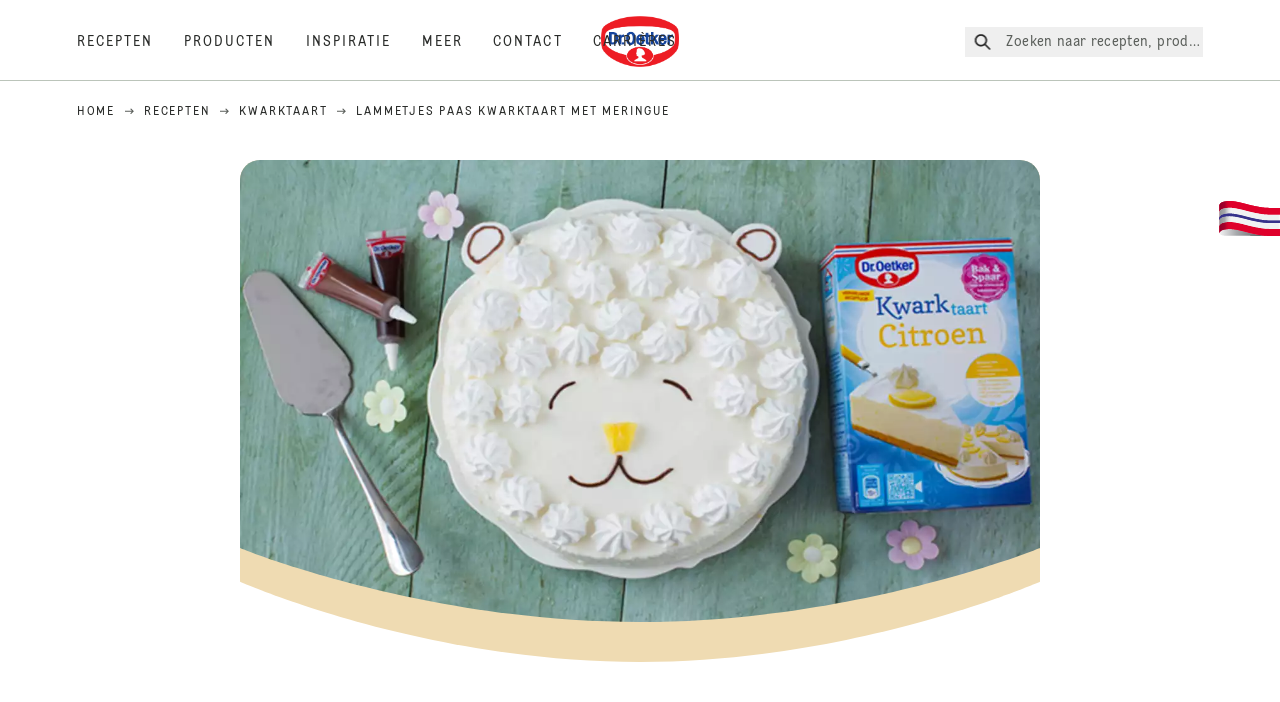

--- FILE ---
content_type: text/html; charset=utf-8
request_url: https://www.oetker.nl/recepten/r/lammetjes-paas-kwarktaart-met-meringue
body_size: 70395
content:
<!DOCTYPE html><html lang="nl"><head><meta charSet="utf-8" data-next-head=""/><meta name="viewport" content="width=device-width" data-next-head=""/><title data-next-head="">Lammetjes paas kwarktaart met meringue Recept | Dr. Oetker</title><meta name="robots" content="index,follow" data-next-head=""/><meta name="description" content="Lammetjes paas kwarktaart met meringue Recepten:
  Geniet van dit heerlijke lammetjes paas kwarktaart recept met meringue. Simpel te maken en perfect voor jouw vrolijke Paasbrunch! - Een van de honderden heerlijke recepten van Dr. Oetker!" data-next-head=""/><meta property="og:title" content="Lammetjes paas kwarktaart met meringue Recept | Dr. Oetker" data-next-head=""/><meta property="og:description" content="Lammetjes paas kwarktaart met meringue Recepten:
  Geniet van dit heerlijke lammetjes paas kwarktaart recept met meringue. Simpel te maken en perfect voor jouw vrolijke Paasbrunch! - Een van de honderden heerlijke recepten van Dr. Oetker!" data-next-head=""/><meta property="og:url" content="https://www.oetker.nl/recepten/r/lammetjes-paas-kwarktaart-met-meringue" data-next-head=""/><meta property="og:type" content="website" data-next-head=""/><meta property="og:image" content="https://recipesblob.oetker.nl/assets/dbc7f4c000c94524ba1a039f51a9ecc6/1272x764/lammetjes-paas-kwarktaart-met-meringuepng.jpg" data-next-head=""/><meta property="og:image:width" content="1272" data-next-head=""/><meta property="og:image:height" content="764" data-next-head=""/><meta property="og:locale" content="nl_NL" data-next-head=""/><meta property="og:site_name" content="Dr. Oetker" data-next-head=""/><link rel="canonical" href="https://www.oetker.nl/recepten/r/lammetjes-paas-kwarktaart-met-meringue" data-next-head=""/><link rel="icon" href="https://eu-central-1-droetker.graphassets.com/AVtdz8Pl3QxerK0kYX32fz/nMK9tQKiRECSGk6ioNRW" data-next-head=""/><link rel="apple-touch-icon" href="https://eu-central-1-droetker.graphassets.com/AVtdz8Pl3QxerK0kYX32fz/YhYgw7B4SqarLUQFRLHG" data-next-head=""/><link rel="preload" href="/assets/hygraph/AVtdz8Pl3QxerK0kYX32fz/2A6BCFSQn2gbCfXHZ75U" as="image" data-next-head=""/><meta name="google-site-verification" content="4W3n-zxv2Ti0dj-uBsGU42TNIGVzQFoEf7oJcW-aTyM"/><link rel="preload" href="/_next/static/css/85d7eb65b36e73d8.css" as="style"/><link rel="preload" href="/_next/static/css/5a1ad3a6193b5da2.css" as="style"/><link rel="preload" href="/_next/static/css/8558076c5436e08f.css" as="style"/><link rel="preload" href="/_next/static/css/269b391d7cfa6943.css" as="style"/><link rel="preload" as="image" imageSrcSet="/assets/hygraph/AVtdz8Pl3QxerK0kYX32fz/compress=metadata:true/quality=value:75/output=format:webp/resize=width:320/cmjanaj02kych07w3ci97qeat?opt 640w, /assets/hygraph/AVtdz8Pl3QxerK0kYX32fz/compress=metadata:true/quality=value:75/output=format:webp/resize=width:320/cmjanaj02kych07w3ci97qeat?opt 1024w, /assets/hygraph/AVtdz8Pl3QxerK0kYX32fz/compress=metadata:true/quality=value:75/output=format:webp/resize=width:320/cmjanaj02kych07w3ci97qeat?opt 1920w" imageSizes="(max-width: 768px) 33vw, (max-width: 1200px) 50vw, 100vw" data-next-head=""/><link rel="preload" as="image" imageSrcSet="/assets/recipes/assets/dbc7f4c000c94524ba1a039f51a9ecc6/1272x764/lammetjes-paas-kwarktaart-met-meringuepng.webp 640w, /assets/recipes/assets/dbc7f4c000c94524ba1a039f51a9ecc6/1272x764/lammetjes-paas-kwarktaart-met-meringuepng.webp 1024w, /assets/recipes/assets/dbc7f4c000c94524ba1a039f51a9ecc6/1272x764/lammetjes-paas-kwarktaart-met-meringuepng.webp 1920w" imageSizes="(max-width: 768px) 33vw, (max-width: 1200px) 50vw, 100vw" data-next-head=""/><link rel="stylesheet" href="/_next/static/css/85d7eb65b36e73d8.css" data-n-g=""/><link rel="stylesheet" href="/_next/static/css/5a1ad3a6193b5da2.css"/><link rel="stylesheet" href="/_next/static/css/8558076c5436e08f.css"/><link rel="stylesheet" href="/_next/static/css/269b391d7cfa6943.css"/><noscript data-n-css=""></noscript><script defer="" noModule="" src="/_next/static/chunks/polyfills-42372ed130431b0a.js"></script><script defer="" src="/_next/static/chunks/2548.292e3cea20d5c8bd.js"></script><script defer="" src="/_next/static/chunks/1654.310fcfc606810e9f.js"></script><script defer="" src="/_next/static/chunks/1241.a341af0a4a90fcef.js"></script><script defer="" src="/_next/static/chunks/1116.3e0cc1793eeef726.js"></script><script defer="" src="/_next/static/chunks/9040.2c2e3ede26296554.js"></script><script defer="" src="/_next/static/chunks/5970.8b7e1367dd32741c.js"></script><script defer="" src="/_next/static/chunks/7957.709ef91b132c674e.js"></script><script defer="" src="/_next/static/chunks/8614.677268dc856b7bf4.js"></script><script defer="" src="/_next/static/chunks/7013.9eb828aa1b1c45e5.js"></script><script defer="" src="/_next/static/chunks/3556.64e7b34f6a0a36b7.js"></script><script defer="" src="/_next/static/chunks/6700.0b0d8ebb5c9f8092.js"></script><script defer="" src="/_next/static/chunks/8939.5283a781fab5f069.js"></script><script defer="" src="/_next/static/chunks/7930.90167c301d970248.js"></script><script defer="" src="/_next/static/chunks/7191.ae0d1fca68e85ae2.js"></script><script defer="" src="/_next/static/chunks/7742.a8903f13861a1455.js"></script><script defer="" src="/_next/static/chunks/4809-7f0da6631f9384af.js"></script><script defer="" src="/_next/static/chunks/757.c91b27be6fa18196.js"></script><script defer="" src="/_next/static/chunks/6239.741098a71f95918d.js"></script><script defer="" src="/_next/static/chunks/3321.2bb5d7c3e98133e5.js"></script><script defer="" src="/_next/static/chunks/3266-2dea26e18201b2b2.js"></script><script defer="" src="/_next/static/chunks/6564-635fd42934697eae.js"></script><script defer="" src="/_next/static/chunks/5826.636e32e2a8b7599c.js"></script><script defer="" src="/_next/static/chunks/2642.8d43e5688e85bd4b.js"></script><script defer="" src="/_next/static/chunks/9572.1d0559c361ef1359.js"></script><script defer="" src="/_next/static/chunks/6221-d374e2d465136e8b.js"></script><script defer="" src="/_next/static/chunks/708.0342563749ee0260.js"></script><script defer="" src="/_next/static/chunks/4627.938d8f0e296f90c7.js"></script><script defer="" src="/_next/static/chunks/4784.89ce8446c7b7e4aa.js"></script><script src="/_next/static/chunks/webpack-6d4dc97efc319005.js" defer=""></script><script src="/_next/static/chunks/framework-02167c0e55378b6a.js" defer=""></script><script src="/_next/static/chunks/main-6f0d6e183936e091.js" defer=""></script><script src="/_next/static/chunks/pages/_app-bda7e5c459113c77.js" defer=""></script><script src="/_next/static/chunks/5028-f9104b787d304abb.js" defer=""></script><script src="/_next/static/chunks/6823-08868ba76a28bcb6.js" defer=""></script><script src="/_next/static/chunks/1186-41496cb623c1ffea.js" defer=""></script><script src="/_next/static/chunks/1716-606d374ff0149a8b.js" defer=""></script><script src="/_next/static/chunks/1040-6d99cb29dd20cc23.js" defer=""></script><script src="/_next/static/chunks/8823-1b1f5d42a0c825d3.js" defer=""></script><script src="/_next/static/chunks/7110-2e5808047ced3f14.js" defer=""></script><script src="/_next/static/chunks/8851-714de3639355ce9f.js" defer=""></script><script src="/_next/static/chunks/2326-74c3af5f9245f293.js" defer=""></script><script src="/_next/static/chunks/2238-0ea63580e1c2f254.js" defer=""></script><script src="/_next/static/chunks/7517-ddc234517cb2e636.js" defer=""></script><script src="/_next/static/chunks/1461-c682d87b6791a896.js" defer=""></script><script src="/_next/static/chunks/8522-f55975a68249b79a.js" defer=""></script><script src="/_next/static/chunks/pages/recipes/r/%5Bslug%5D-95d0a70215ee5720.js" defer=""></script><script src="/_next/static/local/_buildManifest.js" defer=""></script><script src="/_next/static/local/_ssgManifest.js" defer=""></script><style id="__jsx-364258379">:root{--font-neutral:'MomentsText', 'MomentsText Fallback';--font-primary:'MomentsDisplay', 'MomentsDisplay Fallback';--font-secondary:'AugustScript', 'AugustScript Fallback'}</style></head><body class="relative"><link rel="preload" as="image" imageSrcSet="/assets/recipes/assets/dbc7f4c000c94524ba1a039f51a9ecc6/1272x764/lammetjes-paas-kwarktaart-met-meringuepng.webp 640w, /assets/recipes/assets/dbc7f4c000c94524ba1a039f51a9ecc6/1272x764/lammetjes-paas-kwarktaart-met-meringuepng.webp 1024w, /assets/recipes/assets/dbc7f4c000c94524ba1a039f51a9ecc6/1272x764/lammetjes-paas-kwarktaart-met-meringuepng.webp 1920w" imageSizes="(max-width: 768px) 33vw, (max-width: 1200px) 50vw, 100vw"/><link rel="preload" as="image" imageSrcSet="/assets/hygraph/AVtdz8Pl3QxerK0kYX32fz/compress=metadata:true/quality=value:75/output=format:webp/resize=width:320/cmjanaj02kych07w3ci97qeat?opt 640w, /assets/hygraph/AVtdz8Pl3QxerK0kYX32fz/compress=metadata:true/quality=value:75/output=format:webp/resize=width:320/cmjanaj02kych07w3ci97qeat?opt 1024w, /assets/hygraph/AVtdz8Pl3QxerK0kYX32fz/compress=metadata:true/quality=value:75/output=format:webp/resize=width:320/cmjanaj02kych07w3ci97qeat?opt 1920w" imageSizes="(max-width: 768px) 33vw, (max-width: 1200px) 50vw, 100vw"/><link rel="preload" as="image" href="/assets/hygraph/AVtdz8Pl3QxerK0kYX32fz/2A6BCFSQn2gbCfXHZ75U"/><div id="__next"><div class=""><style>
    #nprogress {
      pointer-events: none;
    }
    #nprogress .bar {
      background: #29D;
      position: fixed;
      z-index: 9999;
      top: 0;
      left: 0;
      width: 100%;
      height: 3px;
    }
    #nprogress .peg {
      display: block;
      position: absolute;
      right: 0px;
      width: 100px;
      height: 100%;
      box-shadow: 0 0 10px #29D, 0 0 5px #29D;
      opacity: 1;
      -webkit-transform: rotate(3deg) translate(0px, -4px);
      -ms-transform: rotate(3deg) translate(0px, -4px);
      transform: rotate(3deg) translate(0px, -4px);
    }
    #nprogress .spinner {
      display: block;
      position: fixed;
      z-index: 1031;
      top: 15px;
      right: 15px;
    }
    #nprogress .spinner-icon {
      width: 18px;
      height: 18px;
      box-sizing: border-box;
      border: solid 2px transparent;
      border-top-color: #29D;
      border-left-color: #29D;
      border-radius: 50%;
      -webkit-animation: nprogresss-spinner 400ms linear infinite;
      animation: nprogress-spinner 400ms linear infinite;
    }
    .nprogress-custom-parent {
      overflow: hidden;
      position: relative;
    }
    .nprogress-custom-parent #nprogress .spinner,
    .nprogress-custom-parent #nprogress .bar {
      position: absolute;
    }
    @-webkit-keyframes nprogress-spinner {
      0% {
        -webkit-transform: rotate(0deg);
      }
      100% {
        -webkit-transform: rotate(360deg);
      }
    }
    @keyframes nprogress-spinner {
      0% {
        transform: rotate(0deg);
      }
      100% {
        transform: rotate(360deg);
      }
    }
  </style><a href="https://www.oetker.nl/support/contact"><div class="cursor-pointer fixed top-[38px] right-[8px] z-21 -rotate-90 w-[51px] h-[30px] md:w-[61px] md:h-[36px] md:right-0 md:top-[200px] md:rotate-0 transform print:hidden"><img alt="Flag" loading="lazy" width="61" height="36" decoding="async" data-nimg="1" style="color:transparent" srcSet="/_next/static/media/tab.f43c6126.svg?w=64&amp;q=75 1x, /_next/static/media/tab.f43c6126.svg?w=128&amp;q=75 2x" src="/_next/static/media/tab.f43c6126.svg?w=128&amp;q=75"/></div></a><div class="sc-65d476a3-0 eyXIwc sticky top-0 z-50 bg-white h-header print:hidden"></div><div class="max-w-6xl mx-auto"><div itemScope="" itemType="https://schema.org/Recipe" class="max-w-6xl mx-auto print:hidden"><meta itemProp="author" content="Dr. Oetker"/><meta itemProp="image" content="/assets/recipes/assets/dbc7f4c000c94524ba1a039f51a9ecc6/1272x764/lammetjes-paas-kwarktaart-met-meringuepng.webp"/><div class="relative"><nav itemScope="" itemType="https://schema.org/BreadcrumbList" data-print="hide" role="navigation" aria-label="Breadcrumb"><ol class="z-45 w-full bg-none md:pt-6 pt-22px pl-20px flex justify-start items-center md:px-small md:flex-wrap md:items-start md:content-start md:h-14 md:flex md:mb-22px bg-breadcrumbs-light absolute"><li itemProp="itemListElement" itemScope="" itemType="https://schema.org/ListItem" class="hidden md:flex ml-0 p-0 before:content-none"><a href="https://www.oetker.nl/"><div class="hover:after:w-[98%] hover:after:left-[1%] focus:after:w-[98%] focus:after:left-[1%] relative after:content-[&#x27;&#x27;] after:absolute after:block after:w-[0%] after:transition-all after:duration-[0.5s] after:border-b-white after:border-b after:border-solid after:left-2/4 after:-bottom-px text-darkgray after:border-b-black cursor-pointer" itemProp="item"><div class="m-0 p-0 block text-style-leadxs whitespace-no-wrap" itemProp="name">Home</div></div></a><meta itemProp="position" content="1"/></li><li itemProp="itemListElement" itemScope="" itemType="https://schema.org/ListItem" class="hidden md:flex ml-0 p-0 before:content-none"><div class="transform rotate-180 origin-center mx-2.5 flex items-start md:transform-none mt-1"><svg width="9" height="7" viewBox="0 0 9 7" fill="none" xmlns="http://www.w3.org/2000/svg"><path d="M5.76172 0.515625L5.37109 0.90625C5.29297 1.00391 5.29297 1.14062 5.39062 1.23828L6.95312 2.74219H0.234375C0.0976562 2.74219 0 2.85938 0 2.97656V3.52344C0 3.66016 0.0976562 3.75781 0.234375 3.75781H6.95312L5.39062 5.28125C5.29297 5.37891 5.29297 5.51562 5.37109 5.61328L5.76172 6.00391C5.85938 6.08203 5.99609 6.08203 6.09375 6.00391L8.67188 3.42578C8.75 3.32812 8.75 3.19141 8.67188 3.09375L6.09375 0.515625C5.99609 0.4375 5.85938 0.4375 5.76172 0.515625Z" fill="#5A5E5A"></path></svg></div><a href="https://www.oetker.nl/recepten"><div class="hover:after:w-[98%] hover:after:left-[1%] focus:after:w-[98%] focus:after:left-[1%] relative after:content-[&#x27;&#x27;] after:absolute after:block after:w-[0%] after:transition-all after:duration-[0.5s] after:border-b-white after:border-b after:border-solid after:left-2/4 after:-bottom-px text-darkgray after:border-b-black cursor-pointer" itemProp="item"><div class="m-0 p-0 block text-style-leadxs whitespace-no-wrap" itemProp="name">Recepten</div></div></a><meta itemProp="position" content="2"/></li><li itemProp="itemListElement" itemScope="" itemType="https://schema.org/ListItem" class="hidden md:flex ml-0 p-0 before:content-none"><div class="transform rotate-180 origin-center mx-2.5 flex items-start md:transform-none mt-1"><svg width="9" height="7" viewBox="0 0 9 7" fill="none" xmlns="http://www.w3.org/2000/svg"><path d="M5.76172 0.515625L5.37109 0.90625C5.29297 1.00391 5.29297 1.14062 5.39062 1.23828L6.95312 2.74219H0.234375C0.0976562 2.74219 0 2.85938 0 2.97656V3.52344C0 3.66016 0.0976562 3.75781 0.234375 3.75781H6.95312L5.39062 5.28125C5.29297 5.37891 5.29297 5.51562 5.37109 5.61328L5.76172 6.00391C5.85938 6.08203 5.99609 6.08203 6.09375 6.00391L8.67188 3.42578C8.75 3.32812 8.75 3.19141 8.67188 3.09375L6.09375 0.515625C5.99609 0.4375 5.85938 0.4375 5.76172 0.515625Z" fill="#5A5E5A"></path></svg></div><a href="https://www.oetker.nl/recepten/c/kwarktaart-en-monchoutaart"><div class="hover:after:w-[98%] hover:after:left-[1%] focus:after:w-[98%] focus:after:left-[1%] relative after:content-[&#x27;&#x27;] after:absolute after:block after:w-[0%] after:transition-all after:duration-[0.5s] after:border-b-white after:border-b after:border-solid after:left-2/4 after:-bottom-px text-darkgray after:border-b-black cursor-pointer" itemProp="item"><div class="m-0 p-0 block text-style-leadxs whitespace-no-wrap" itemProp="name">Kwarktaart</div></div></a><meta itemProp="position" content="3"/></li><li itemProp="itemListElement" itemScope="" itemType="https://schema.org/ListItem" class="hidden md:flex ml-0 p-0 before:content-none"><div class="transform rotate-180 origin-center mx-2.5 flex items-start md:transform-none mt-1"><svg width="9" height="7" viewBox="0 0 9 7" fill="none" xmlns="http://www.w3.org/2000/svg"><path d="M5.76172 0.515625L5.37109 0.90625C5.29297 1.00391 5.29297 1.14062 5.39062 1.23828L6.95312 2.74219H0.234375C0.0976562 2.74219 0 2.85938 0 2.97656V3.52344C0 3.66016 0.0976562 3.75781 0.234375 3.75781H6.95312L5.39062 5.28125C5.29297 5.37891 5.29297 5.51562 5.37109 5.61328L5.76172 6.00391C5.85938 6.08203 5.99609 6.08203 6.09375 6.00391L8.67188 3.42578C8.75 3.32812 8.75 3.19141 8.67188 3.09375L6.09375 0.515625C5.99609 0.4375 5.85938 0.4375 5.76172 0.515625Z" fill="#5A5E5A"></path></svg></div><div class="hover:after:w-[98%] hover:after:left-[1%] focus:after:w-[98%] focus:after:left-[1%] relative after:content-[&#x27;&#x27;] after:absolute after:block after:w-[0%] after:transition-all after:duration-[0.5s] after:border-b-white after:border-b after:border-solid after:left-2/4 after:-bottom-px text-darkgray after:border-b-black after:hidden cursor-default" itemProp="item"><div class="m-0 p-0 block text-style-leadxs whitespace-no-wrap font-medium mb-4" itemProp="name">Lammetjes paas kwarktaart met meringue</div></div><meta itemProp="position" content="4"/></li><li itemProp="itemListElement" itemScope="" itemType="https://schema.org/ListItem" class="flex md:hidden ml-0 p-0 before:content-none"><div class="transform rotate-180 origin-center mx-2.5 flex items-start md:transform-none mt-1"><svg width="9" height="7" viewBox="0 0 9 7" fill="none" xmlns="http://www.w3.org/2000/svg"><path d="M5.76172 0.515625L5.37109 0.90625C5.29297 1.00391 5.29297 1.14062 5.39062 1.23828L6.95312 2.74219H0.234375C0.0976562 2.74219 0 2.85938 0 2.97656V3.52344C0 3.66016 0.0976562 3.75781 0.234375 3.75781H6.95312L5.39062 5.28125C5.29297 5.37891 5.29297 5.51562 5.37109 5.61328L5.76172 6.00391C5.85938 6.08203 5.99609 6.08203 6.09375 6.00391L8.67188 3.42578C8.75 3.32812 8.75 3.19141 8.67188 3.09375L6.09375 0.515625C5.99609 0.4375 5.85938 0.4375 5.76172 0.515625Z" fill="#5A5E5A"></path></svg></div><a href="https://www.oetker.nl/recepten/c/kwarktaart-en-monchoutaart"><div class="hover:after:w-[98%] hover:after:left-[1%] focus:after:w-[98%] focus:after:left-[1%] relative after:content-[&#x27;&#x27;] after:absolute after:block after:w-[0%] after:transition-all after:duration-[0.5s] after:border-b-white after:border-b after:border-solid after:left-2/4 after:-bottom-px text-darkgray after:border-b-black cursor-pointer" itemProp="item"><div class="m-0 p-0 block text-style-leadxs whitespace-no-wrap font-medium mb-4" itemProp="name">Kwarktaart</div></div></a><meta itemProp="position" content="4"/></li></ol></nav></div><div class="absolute z-10 right-5 hidden md:block top-20 md:top-11" data-print="hide"><div id="social-sharing" class="w-min"><div class="p-b-1.5 w-[200px] flex flex-row-reverse select-none"><div class="iconShare inline-block cursor-pointer" role="button" tabindex="0" aria-label="Share"><svg xmlns="http://www.w3.org/2000/svg" fill="none" height="40" viewBox="0 0 40 40" width="40"><ellipse cx="20" cy="20" fill="#fff" rx="20" ry="20" transform="matrix(0 -1 1 0 0 40)"></ellipse><circle cx="20" cy="20" r="14.5" stroke="#292b29"></circle><path d="m23.0458 22.1367c-.6289 0-1.2031.2188-1.6406.5742l-2.8164-1.75c.0273-.1367.082-.4101.082-.5742 0-.1367-.0547-.4101-.082-.5469l2.8164-1.75c.4375.3555 1.0117.5469 1.6406.5469 1.4492 0 2.625-1.1484 2.625-2.625 0-1.4492-1.1758-2.625-2.625-2.625-1.4766 0-2.625 1.1758-2.625 2.625 0 .2188 0 .4102.0547.5742l-2.8164 1.75c-.4375-.3554-1.0117-.5742-1.6133-.5742-1.4766 0-2.625 1.1758-2.625 2.625 0 1.4766 1.1484 2.625 2.625 2.625.6016 0 1.1758-.1914 1.6133-.5469l2.8164 1.75c-.0273.1368-.0547.4102-.0547.5469 0 1.4766 1.1484 2.625 2.625 2.625 1.4492 0 2.625-1.1484 2.625-2.625 0-1.4492-1.1758-2.625-2.625-2.625z" fill="#292b29"></path></svg></div></div></div></div><div role="presentation" class="grid grid-cols-16 relative"><div class="md:mb-20 sc-76d7acd8-0 eeDmzR curve-mask-bottom"><div class="curve-mask-bottom"><div class="bg-center bg-cover w-full overflow-hidden items-center flex-col relative"><div class="relative w-full h-0 pb-[calc(50%+62px)]"><div class="w-full h-full absolute left-0 [&amp;_img]:h-full"><div class="relative w-full h-full "><img alt="Witte lammetjes kwarktaart met slagroomtoefjes als wol, decoratieve chocolade lijnen en een gele neus op een wit bord" width="1920" height="800" decoding="async" data-nimg="1" class="bg-cover  [@media(min-width:768px)]:block " style="color:transparent" sizes="(max-width: 768px) 33vw, (max-width: 1200px) 50vw, 100vw" srcSet="/assets/recipes/assets/dbc7f4c000c94524ba1a039f51a9ecc6/1272x764/lammetjes-paas-kwarktaart-met-meringuepng.webp 640w, /assets/recipes/assets/dbc7f4c000c94524ba1a039f51a9ecc6/1272x764/lammetjes-paas-kwarktaart-met-meringuepng.webp 1024w, /assets/recipes/assets/dbc7f4c000c94524ba1a039f51a9ecc6/1272x764/lammetjes-paas-kwarktaart-met-meringuepng.webp 1920w" src="/assets/recipes/assets/dbc7f4c000c94524ba1a039f51a9ecc6/1272x764/lammetjes-paas-kwarktaart-met-meringuepng.webp"/></div></div></div></div></div></div></div><div style="cursor:url(&quot;data:image/svg+xml,%3Csvg width=&#x27;60&#x27; height=&#x27;60&#x27; viewBox=&#x27;0 0 60 60&#x27; fill=&#x27;none&#x27; xmlns=&#x27;http://www.w3.org/2000/svg&#x27;%3E%3Ccircle cx=&#x27;30&#x27; cy=&#x27;30&#x27; r=&#x27;30&#x27; fill=&#x27;%23A45A2A&#x27;/%3E%3Cpath d=&#x27;M29.6883 21.3281C29.6883 21.3281 29.6883 32.0081 29.6883 37.8281M29.6883 37.8281C29.6883 35.1668 32.1755 31.9733 34.9385 31.9733M29.6883 37.8281C29.6883 35.1668 27.2016 31.9733 24.4385 31.9733&#x27; stroke=&#x27;%23FFFFFF&#x27; stroke-linecap=&#x27;square&#x27;/%3E%3Cpath d=&#x27;M31.9249 7.11629L34.253 8.64937C35.0631 9.18282 36.0238 9.44025 36.9921 9.38331L39.7748 9.21966C41.1709 9.13755 42.4819 9.89445 43.1089 11.1446L44.3585 13.6363C44.7933 14.5033 45.4967 15.2067 46.3637 15.6415L48.8554 16.8911C50.1055 17.5181 50.8625 18.8291 50.7803 20.2252L50.6167 23.0079C50.5597 23.9762 50.8172 24.9369 51.3506 25.747L52.8837 28.0751C53.6529 29.2431 53.6529 30.7569 52.8837 31.9249L51.3506 34.253C50.8172 35.0631 50.5597 36.0238 50.6167 36.9921L50.7803 39.7748C50.8625 41.1709 50.1056 42.4819 48.8554 43.1089L46.3637 44.3585C45.4967 44.7933 44.7933 45.4967 44.3585 46.3637L43.1089 48.8554C42.4819 50.1055 41.1709 50.8625 39.7748 50.7803L36.9921 50.6167C36.0238 50.5597 35.0631 50.8172 34.253 51.3506L31.9249 52.8837C30.7569 53.6529 29.2431 53.6529 28.0751 52.8837L25.747 51.3506C24.9369 50.8172 23.9762 50.5597 23.0079 50.6167L20.2252 50.7803C18.8291 50.8625 17.5181 50.1055 16.8911 48.8554L15.6415 46.3637C15.2067 45.4967 14.5033 44.7933 13.6363 44.3585L11.1446 43.1089C9.89445 42.4819 9.13755 41.1709 9.21966 39.7748L9.38331 36.9921C9.44025 36.0238 9.18282 35.0631 8.64937 34.253L7.11629 31.9249C6.34711 30.7569 6.34711 29.2431 7.11629 28.0751L8.64937 25.747C9.18282 24.9369 9.44025 23.9762 9.38331 23.0079L9.21966 20.2252C9.13755 18.8291 9.89445 17.5181 11.1446 16.8911L13.6363 15.6415C14.5033 15.2067 15.2067 14.5033 15.6415 13.6363L16.8911 11.1446C17.5181 9.89445 18.8291 9.13755 20.2252 9.21966L23.0079 9.38331C23.9762 9.44025 24.9369 9.18282 25.747 8.64937L28.0751 7.11629C29.2431 6.34711 30.7569 6.34711 31.9249 7.11629Z&#x27; stroke=&#x27;%23FFFFFF&#x27; stroke-linejoin=&#x27;round&#x27;/%3E%3C/svg%3E%0A&quot;)      32 32,   pointer" class="pt-2.5 md:pt-11 w-auto flex justify-center text-center uppercase text-dark-brown" role="button" tabindex="0" aria-label="Scroll down"><svg class="relative -mt-11 md:hidden print:hidden" width="40" height="40" viewBox="0 0 40 40" fill="none" xmlns="http://www.w3.org/2000/svg"><circle cx="20" cy="20" r="20" fill="#A45A2A"></circle><path d="M19.7929 14.2188C19.7929 14.2188 19.7929 21.3387 19.7929 25.2188M19.7929 25.2188C19.7929 23.4446 21.451 21.3155 23.293 21.3155M19.7929 25.2188C19.7929 23.4446 18.1351 21.3155 16.293 21.3155" stroke="#ffffff" stroke-linecap="square"></path><path d="M34.338 17.626L34.7556 17.351L34.338 17.626L34.6337 18.0751C35.4029 19.2431 35.4029 20.7569 34.6337 21.9249L34.338 22.374C33.8046 23.1841 33.5471 24.1448 33.6041 25.1131L33.6356 25.6498C33.7177 27.0459 32.9608 28.3569 31.7107 28.9839L31.2301 29.2249C30.3631 29.6597 29.6597 30.3631 29.2249 31.2301L28.9839 31.7107C28.3569 32.9608 27.0459 33.7177 25.6498 33.6356L25.1131 33.6041C24.1448 33.5471 23.1841 33.8046 22.374 34.338L21.9249 34.6337C20.7569 35.4029 19.2431 35.4029 18.0751 34.6337L17.626 34.338L17.351 34.7556L17.626 34.338C16.8159 33.8046 15.8552 33.5471 14.8869 33.6041L14.3502 33.6356C12.9541 33.7177 11.6431 32.9608 11.0161 31.7107L10.7751 31.2301C10.3403 30.3631 9.63693 29.6597 8.7699 29.2249L8.2893 28.9839C7.03916 28.3569 6.28226 27.0459 6.36436 25.6498L6.39593 25.1131C6.45288 24.1448 6.19544 23.1841 5.66199 22.374L5.36629 21.9249C4.59711 20.7569 4.59711 19.2431 5.36629 18.0751L5.66199 17.626C6.19544 16.8159 6.45288 15.8552 6.39593 14.8869L6.36436 14.3502C6.28226 12.9541 7.03916 11.6431 8.2893 11.0161L8.7699 10.7751C9.63693 10.3403 10.3403 9.63693 10.7751 8.7699L11.0161 8.2893C11.6431 7.03916 12.9541 6.28226 14.3502 6.36436L14.8869 6.39593C15.8552 6.45288 16.8159 6.19544 17.626 5.66199L18.0751 5.36629C19.2431 4.59711 20.7569 4.59711 21.9249 5.36629L22.374 5.66199C23.1841 6.19544 24.1448 6.45288 25.1131 6.39593L25.6498 6.36436C27.0459 6.28226 28.3569 7.03916 28.9839 8.2893L29.2249 8.7699C29.6597 9.63693 30.3631 10.3403 31.2301 10.7751L31.7107 11.0161C32.9608 11.6431 33.7177 12.9541 33.6356 14.3502L33.6041 14.8869C33.5471 15.8552 33.8046 16.8159 34.338 17.626Z" stroke="#ffffff" stroke-linejoin="round"></path></svg></div><div class="px-small  2xl:px-medium 3xl:px-xlarge w-full"><div class="z-10 relative"><div data-print="margin-1-rem" class="mb-16 relative"><div data-print="hide" class="flex justify-center align-center leading-none mb-1 z-auto relative"><div class="align-center"><button class="block w-full" type="button"><span class="sr-only">Current rating 0.0. Click to rate.</span><div class="m-0 p-0 block text-style-leadxs flex justify-center align-center leading-4.5 md:mb-1 m-px items-center"><span aria-hidden="true" class="Star"><div class="p-1"><svg width="15" height="14" viewBox="0 0 15 14" fill="none" xmlns="http://www.w3.org/2000/svg" class="inline-block"><path d="M13.8813 4.69112L9.89061 4.11713L8.08661 0.481803C7.78595 -0.146862 6.85661 -0.174195 6.52862 0.481803L4.75195 4.11713L0.733966 4.69112C0.0233017 4.80046 -0.250031 5.67512 0.269301 6.19445L3.13929 9.00978L2.45596 12.9731C2.34663 13.6838 3.11196 14.2304 3.74062 13.9024L7.32128 12.0164L10.8746 13.9024C11.5033 14.2304 12.2686 13.6838 12.1593 12.9731L11.4759 9.00978L14.3459 6.19445C14.8653 5.67512 14.5919 4.80046 13.8813 4.69112ZM10.5193 8.68178L11.2846 13.1098L7.32128 11.0324L3.33063 13.1098L4.09596 8.68178L0.870633 5.56579L5.32595 4.90979L7.32128 0.864469L9.28927 4.90979L13.7446 5.56579L10.5193 8.68178Z" fill="#5A5E5A"></path></svg></div></span><span aria-hidden="true" class="Star"><div class="p-1"><svg width="15" height="14" viewBox="0 0 15 14" fill="none" xmlns="http://www.w3.org/2000/svg" class="inline-block"><path d="M13.8813 4.69112L9.89061 4.11713L8.08661 0.481803C7.78595 -0.146862 6.85661 -0.174195 6.52862 0.481803L4.75195 4.11713L0.733966 4.69112C0.0233017 4.80046 -0.250031 5.67512 0.269301 6.19445L3.13929 9.00978L2.45596 12.9731C2.34663 13.6838 3.11196 14.2304 3.74062 13.9024L7.32128 12.0164L10.8746 13.9024C11.5033 14.2304 12.2686 13.6838 12.1593 12.9731L11.4759 9.00978L14.3459 6.19445C14.8653 5.67512 14.5919 4.80046 13.8813 4.69112ZM10.5193 8.68178L11.2846 13.1098L7.32128 11.0324L3.33063 13.1098L4.09596 8.68178L0.870633 5.56579L5.32595 4.90979L7.32128 0.864469L9.28927 4.90979L13.7446 5.56579L10.5193 8.68178Z" fill="#5A5E5A"></path></svg></div></span><span aria-hidden="true" class="Star"><div class="p-1"><svg width="15" height="14" viewBox="0 0 15 14" fill="none" xmlns="http://www.w3.org/2000/svg" class="inline-block"><path d="M13.8813 4.69112L9.89061 4.11713L8.08661 0.481803C7.78595 -0.146862 6.85661 -0.174195 6.52862 0.481803L4.75195 4.11713L0.733966 4.69112C0.0233017 4.80046 -0.250031 5.67512 0.269301 6.19445L3.13929 9.00978L2.45596 12.9731C2.34663 13.6838 3.11196 14.2304 3.74062 13.9024L7.32128 12.0164L10.8746 13.9024C11.5033 14.2304 12.2686 13.6838 12.1593 12.9731L11.4759 9.00978L14.3459 6.19445C14.8653 5.67512 14.5919 4.80046 13.8813 4.69112ZM10.5193 8.68178L11.2846 13.1098L7.32128 11.0324L3.33063 13.1098L4.09596 8.68178L0.870633 5.56579L5.32595 4.90979L7.32128 0.864469L9.28927 4.90979L13.7446 5.56579L10.5193 8.68178Z" fill="#5A5E5A"></path></svg></div></span><span aria-hidden="true" class="Star"><div class="p-1"><svg width="15" height="14" viewBox="0 0 15 14" fill="none" xmlns="http://www.w3.org/2000/svg" class="inline-block"><path d="M13.8813 4.69112L9.89061 4.11713L8.08661 0.481803C7.78595 -0.146862 6.85661 -0.174195 6.52862 0.481803L4.75195 4.11713L0.733966 4.69112C0.0233017 4.80046 -0.250031 5.67512 0.269301 6.19445L3.13929 9.00978L2.45596 12.9731C2.34663 13.6838 3.11196 14.2304 3.74062 13.9024L7.32128 12.0164L10.8746 13.9024C11.5033 14.2304 12.2686 13.6838 12.1593 12.9731L11.4759 9.00978L14.3459 6.19445C14.8653 5.67512 14.5919 4.80046 13.8813 4.69112ZM10.5193 8.68178L11.2846 13.1098L7.32128 11.0324L3.33063 13.1098L4.09596 8.68178L0.870633 5.56579L5.32595 4.90979L7.32128 0.864469L9.28927 4.90979L13.7446 5.56579L10.5193 8.68178Z" fill="#5A5E5A"></path></svg></div></span><span aria-hidden="true" class="Star"><div class="p-1"><svg width="15" height="14" viewBox="0 0 15 14" fill="none" xmlns="http://www.w3.org/2000/svg" class="inline-block"><path d="M13.8813 4.69112L9.89061 4.11713L8.08661 0.481803C7.78595 -0.146862 6.85661 -0.174195 6.52862 0.481803L4.75195 4.11713L0.733966 4.69112C0.0233017 4.80046 -0.250031 5.67512 0.269301 6.19445L3.13929 9.00978L2.45596 12.9731C2.34663 13.6838 3.11196 14.2304 3.74062 13.9024L7.32128 12.0164L10.8746 13.9024C11.5033 14.2304 12.2686 13.6838 12.1593 12.9731L11.4759 9.00978L14.3459 6.19445C14.8653 5.67512 14.5919 4.80046 13.8813 4.69112ZM10.5193 8.68178L11.2846 13.1098L7.32128 11.0324L3.33063 13.1098L4.09596 8.68178L0.870633 5.56579L5.32595 4.90979L7.32128 0.864469L9.28927 4.90979L13.7446 5.56579L10.5193 8.68178Z" fill="#5A5E5A"></path></svg></div></span></div><div class="m-0 p-0 block text-style-lead text-center md:mb-5 mb-3 text-gray-dark">0<!-- --> <!-- -->Beoordelingen</div></button></div></div><h1 class="main-text-style-lg mb-5 text-center md:mb-8" itemProp="name">Lammetjes paas kwarktaart met meringue</h1><div data-print="margin-1-rem" class="flex flex-wrap justify-center align-center md:mb-8 items-center"><div class="m-0 p-0 block text-style-lead whitespace-nowrap mx-1.5 flex" itemProp="recipeYield"><svg width="18" height="18" viewBox="0 0 24 24" fill="none" xmlns="http://www.w3.org/2000/svg"><path d="M20.8889 11.5C20.6458 11.5 20.5069 11.4688 20.3681 11.4062C19.1528 8.28125 15.8889 6 12 6C8.07639 6 4.8125 8.28125 3.59722 11.4062C3.45833 11.4688 3.31944 11.5 3.11111 11.5C2.48611 11.5 2 11.9688 2 12.5C2 13.0625 2.48611 13.5 3.11111 13.5C4.22222 13.5 4.84722 13.0938 5.22917 12.8125C5.57639 12.5938 5.68056 12.5 6.0625 12.5C6.44444 12.5 6.54861 12.5938 6.89583 12.8125C7.27778 13.0938 7.90278 13.5 9.01389 13.5C10.125 13.5 10.75 13.0938 11.1667 12.8125C11.4792 12.5938 11.6181 12.5 12 12.5C12.3472 12.5 12.4861 12.5938 12.7986 12.8125C13.2153 13.0938 13.8403 13.5 14.9514 13.5C16.0625 13.5 16.6875 13.0938 17.1042 12.8125C17.4167 12.5938 17.5556 12.5 17.9028 12.5C18.2847 12.5 18.4236 12.5938 18.7361 12.8125C19.1528 13.0938 19.7778 13.5 20.8889 13.5C21.4792 13.5 22 13.0625 22 12.5C22 11.9688 21.4792 11.5 20.8889 11.5ZM9.15278 8.75L8.59722 9.75C8.49306 9.90625 8.28472 10 8.11111 10H8.07639C7.79861 10 7.52083 9.78125 7.52083 9.5C7.52083 9.4375 7.55556 9.34375 7.59028 9.28125L8.14583 8.28125C8.25 8.125 8.45833 8 8.63194 8C8.94444 8 9.22222 8.25 9.22222 8.5C9.22222 8.59375 9.1875 8.6875 9.15278 8.75ZM12.5556 9.5C12.5556 9.78125 12.2778 10 12 10C11.6875 10 11.4444 9.78125 11.4444 9.5V8.5C11.4444 8.25 11.6875 8 12 8C12.2778 8 12.5556 8.25 12.5556 8.5V9.5ZM16.1319 9.96875C16.0625 10 15.9583 10.0312 15.8542 10.0312C15.6806 10.0312 15.4722 9.90625 15.3681 9.75L14.8125 8.75C14.7778 8.6875 14.7778 8.59375 14.7778 8.53125C14.7778 8.25 15.0208 8.03125 15.3333 8.03125C15.5069 8.03125 15.7153 8.125 15.8194 8.28125L16.375 9.28125C16.4097 9.34375 16.4444 9.4375 16.4444 9.5C16.4444 9.6875 16.3056 9.875 16.1319 9.96875ZM17.4514 16.5H6.51389L5.54167 13.8438C5.125 14.0938 4.46528 14.3438 3.97917 14.4375L5.05556 17.3438C5.19444 17.7188 5.68056 18 6.13194 18H17.8333C18.2847 18 18.7708 17.7188 18.9097 17.3438L19.9861 14.4375C19.5347 14.3438 18.8403 14.0938 18.4236 13.8438L17.4514 16.5Z" fill="#292B29"></path></svg><span class="inline-block pl-1">10 - 12 taartpunten</span></div><span class="sc-b240f23c-2 dwXnCb inline-block"></span><div class="m-0 p-0 block text-style-lead whitespace-nowrap mx-1.5 flex"><svg width="13" height="13" viewBox="0 0 13 13" class="inline mx-px my-0 align-baseline" fill="none" xmlns="http://www.w3.org/2000/svg"><path d="M10.25 1.25C9.82812 1.27344 9.21875 1.46094 8.89062 1.71875C8.32812 0.992188 7.48438 0.5 6.5 0.5C5.51562 0.5 4.64844 0.992188 4.08594 1.71875C3.75781 1.46094 3.14844 1.25 2.72656 1.25C1.48438 1.25 0.476562 2.25781 0.476562 3.5C0.476562 3.5 0.476562 3.5 0.5 3.5C0.5 4.48438 2 8.75 2 8.75V11.75C2 12.1719 2.32812 12.5 2.75 12.5H10.25C10.6484 12.5 11 12.1719 11 11.75V8.75C11 8.75 12.5 4.48438 12.5 3.5C12.5 2.28125 11.4688 1.25 10.25 1.25ZM3.125 11.375V9.5H9.875V11.375H3.125ZM9.92188 8.375H9.24219L9.5 5.23438V5.21094C9.5 5.11719 9.40625 5.02344 9.3125 5.02344L8.9375 5H8.91406C8.82031 5 8.75 5.07031 8.75 5.16406L8.49219 8.39844H6.85156V5.1875C6.85156 5.09375 6.75781 5 6.66406 5H6.28906C6.17188 5 6.10156 5.09375 6.10156 5.1875V8.375H4.48438L4.22656 5.16406C4.22656 5.07031 4.15625 5 4.03906 5L3.66406 5.02344C3.57031 5.02344 3.47656 5.11719 3.47656 5.21094V5.23438L3.73438 8.375H3.05469C2.375 6.42969 1.625 4.01562 1.625 3.5C1.60156 3.5 1.60156 3.5 1.60156 3.5C1.60156 2.89062 2.11719 2.39844 2.72656 2.39844C2.9375 2.39844 3.24219 2.49219 3.40625 2.60938L4.32031 3.3125L5 2.39844C5.35156 1.90625 5.89062 1.625 6.5 1.625C7.08594 1.625 7.625 1.90625 7.97656 2.39844L8.65625 3.3125L9.57031 2.60938C9.73438 2.49219 10.0391 2.39844 10.25 2.39844C10.8594 2.39844 11.375 2.89062 11.375 3.5C11.3516 4.01562 10.625 6.42969 9.92188 8.375Z" fill="#292B29"></path></svg><span class="inline-block pl-1">Gemiddeld</span></div><span class="sc-b240f23c-2 dwXnCb inline-block"></span><div class="m-0 p-0 block text-style-lead whitespace-nowrap mx-1.5 flex"><svg width="11" height="13" viewBox="0 0 11 13" class="inline mx-px my-0 align-baseline" xmlns="http://www.w3.org/2000/svg"><path d="M9.71094 4.8125L10.25 4.29688C10.3672 4.17969 10.3672 4.01562 10.25 3.89844L9.85156 3.5C9.73438 3.38281 9.57031 3.38281 9.45312 3.5L8.96094 3.99219C8.23438 3.33594 7.32031 2.91406 6.3125 2.79688V1.625H6.96875C7.10938 1.625 7.25 1.50781 7.25 1.34375V0.78125C7.25 0.640625 7.10938 0.5 6.96875 0.5H4.53125C4.36719 0.5 4.25 0.640625 4.25 0.78125V1.34375C4.25 1.50781 4.36719 1.625 4.53125 1.625H5.1875V2.79688C2.75 3.07812 0.875 5.14062 0.875 7.625C0.875 10.3203 3.05469 12.5 5.75 12.5C8.42188 12.5 10.625 10.3203 10.625 7.625C10.625 6.59375 10.2734 5.60938 9.71094 4.8125ZM5.75 11.375C3.66406 11.375 2 9.71094 2 7.625C2 5.5625 3.66406 3.875 5.75 3.875C7.8125 3.875 9.5 5.5625 9.5 7.625C9.5 9.71094 7.8125 11.375 5.75 11.375ZM6.03125 8.75C6.17188 8.75 6.3125 8.63281 6.3125 8.46875V5.28125C6.3125 5.14062 6.17188 5 6.03125 5H5.46875C5.30469 5 5.1875 5.14062 5.1875 5.28125V8.46875C5.1875 8.63281 5.30469 8.75 5.46875 8.75H6.03125Z" fill="#292B29"></path></svg><span class="inline-block pl-1">60 Minuten</span></div></div><div data-print="hide" class="flex flex-wrap justify-center mx-5 md:mb-3"></div><div class="grid  lg:grid-cols-16 md:grid-cols-16 sm:grid-cols-4 gap-20 mb-5"><div class="col-span-1 col-span-2 lg:col-span-2 md:col-span-1 sm:col-span-1  "></div><div class="col-span-1 lg:col-span-12 md:col-span-12 sm:col-span-4  "><div class="m-0 p-0 block text-style-lg text-center mb-2 tracking-sm" id="recipe-details" itemProp="description" data-print="show">Geniet van dit heerlijke lammetjes paas kwarktaart recept met meringue. Simpel te maken en perfect voor jouw vrolijke Paasbrunch!</div><div class="m-0 p-0 block text-style-lg text-center mb-2 tracking-sm" id="recipe-details" itemProp="description" data-print="hide">Deze lammetjes paas kwarktaart met meringue is een vrolijke en frisse traktatie voor Pasen. Met een romige kwarkvulling, stukjes ananas en een krokante bodem maak je snel een feestelijke kwarktaart voor tijdens je paasbrunch. De luchtige meringue lammetjes erop maken het extra bijzonder en zorgen...</div><div data-print="hide" class="flex flex-wrap justify-center"><button type="button"><div class="m-0 p-0 block text-style-link text-base uppercase font-neutral my-3 mx-1 text-center">Lees verder  +</div></button></div><div data-print="hide" class="flex flex-wrap justify-center align-center my-8 items-center"><div class="h-px flex-grow bg-brown md:mr-5 hidden mmd:block"></div><span class="mr-3 mb-2 mmd:mb-0"><button id="plain-button" class="bg-white bg-opacity-0 border h-button rounded-full px-7 flex flex-row items-center flex-nowrap hover:shadow-md disabled:shadow-none disabled:border-0 disabled:cursor-not-allowed disabled:bg-opacity-100 focus:border-2 active:border-2 active:bg-opacity-100 active:bg-white" type="button"><div class="sm:pr-1 md:pr-2.5 flex text-black"><svg width="24" height="24" viewBox="0 0 24 24" fill="none" xmlns="http://www.w3.org/2000/svg"><path d="M15.9375 11.9688C15.5547 11.9688 15.2812 12.2695 15.2812 12.625C15.2812 13.0078 15.5547 13.2812 15.9375 13.2812C16.293 13.2812 16.5938 13.0078 16.5938 12.625C16.5938 12.2695 16.293 11.9688 15.9375 11.9688ZM16.8125 9.5625V7.48438C16.8125 7.15625 16.6484 6.80078 16.4023 6.55469L15.0078 5.16016C14.7617 4.91406 14.4062 4.75 14.0781 4.75H8.00781C7.54297 4.75 7.1875 5.16016 7.1875 5.625V9.5625C5.95703 9.5625 5 10.5469 5 11.75V15.25C5 15.4961 5.19141 15.6875 5.4375 15.6875H7.1875V18.3125C7.1875 18.5586 7.37891 18.75 7.625 18.75H16.375C16.5938 18.75 16.8125 18.5586 16.8125 18.3125V15.6875H18.5625C18.7812 15.6875 19 15.4961 19 15.25V11.75C19 10.5469 18.0156 9.5625 16.8125 9.5625ZM8.5 6.0625H13.75V7.375C13.75 7.62109 13.9414 7.8125 14.1875 7.8125H15.5V9.5625H8.5V6.0625ZM15.5 17.4375H8.5V15.6875H15.5V17.4375ZM17.6875 14.375H6.3125V11.75C6.3125 11.2852 6.69531 10.875 7.1875 10.875H16.8125C17.2773 10.875 17.6875 11.2852 17.6875 11.75V14.375Z" fill="#292B29"></path></svg></div><div class="m-0 p-0 block text-black">Afdrukken</div></button></span><div class="relative" role="button" tabindex="0" aria-label="Share"><button id="plain-button" class="bg-white bg-opacity-0 border h-button rounded-full px-7 flex flex-row items-center flex-nowrap hover:shadow-md disabled:shadow-none disabled:border-0 disabled:cursor-not-allowed disabled:bg-opacity-100 focus:border-2 active:border-2 active:bg-opacity-100 active:bg-white" type="button"><div class="sm:pr-1 md:pr-2.5 flex text-black"><svg width="24" height="24" viewBox="0 0 24 24" fill="none" xmlns="http://www.w3.org/2000/svg"><path d="M16 14.625C15.1875 14.625 14.4688 14.957 13.9062 15.5215L10.8438 13.4629C11.0312 12.8652 11.0312 12.168 10.8438 11.5703L13.9062 9.51172C14.4688 10.043 15.1875 10.375 16 10.375C17.6562 10.375 19 8.94727 19 7.1875C19 5.42773 17.6562 4 16 4C14.3438 4 13 5.42773 13 7.1875C13 7.51953 13.0312 7.85156 13.125 8.15039L10.0625 10.209C9.5 9.64453 8.78125 9.3125 8 9.3125C6.34375 9.3125 5 10.7402 5 12.5C5 14.2598 6.34375 15.6875 8 15.6875C8.78125 15.6875 9.5 15.3555 10.0625 14.8242L13.125 16.8828C13.0312 17.1816 13 17.5137 13 17.8125C13 19.5723 14.3438 21 16 21C17.6562 21 19 19.5723 19 17.8125C19 16.0527 17.6562 14.625 16 14.625ZM16 5.59375C16.8125 5.59375 17.5 6.32422 17.5 7.1875C17.5 8.08398 16.8125 8.78125 16 8.78125C15.1562 8.78125 14.5 8.08398 14.5 7.1875C14.5 6.32422 15.1562 5.59375 16 5.59375ZM8 14.0938C7.15625 14.0938 6.5 13.3965 6.5 12.5C6.5 11.6367 7.15625 10.9062 8 10.9062C8.8125 10.9062 9.5 11.6367 9.5 12.5C9.5 13.3965 8.8125 14.0938 8 14.0938ZM16 19.4062C15.1562 19.4062 14.5 18.709 14.5 17.8125C14.5 16.9492 15.1562 16.2188 16 16.2188C16.8125 16.2188 17.5 16.9492 17.5 17.8125C17.5 18.709 16.8125 19.4062 16 19.4062Z" fill="#292B29"></path></svg></div><div class="m-0 p-0 block text-black">Delen</div></button></div><div class="h-px flex-grow bg-brown md:mr-5 hidden mmd:block md:ml-5"></div></div></div><div class="col-span-1 col-span-2 lg:col-span-2 md:col-span-1 sm:col-span-1  "></div></div></div></div></div><div class="relative inline-block w-full bg-light-yellow md:mt-14" data-print="hide-child"><svg xmlns="http://www.w3.org/2000/svg" viewBox="0 0 624 28" data-print="hide" class="sc-91ead4a0-7 isYbHJ"><path fill="#FDF9F4" d="M16 203C7.16344 203 0 195.837 0 187V21.351C0 21.351 143.433 -1.4836e-05 313.3 0C483.167 1.48361e-05 624 21.3511 624 21.3511V187C624 195.837 616.836 203 608 203H16Z"></path></svg><div class="sc-91ead4a0-4 eBTzSr"><div id="inner-ingredients-tab-container"><div class="px-small  2xl:px-medium 3xl:px-xlarge w-full"><div class="grid print-columns-16 lg:grid-cols-16 md:grid-cols-16 sm:grid-cols-4 gap-20 mb-5"><div class="col-span-1 lg:col-span-8 md:col-span-8 sm:col-span-4  print-col-span-8"><div data-print="show" class="sc-91ead4a0-9 gwTVDJ"><div data-print="show" class="sc-91ead4a0-10 fgCuUa"><div class="py-4 mb-4"><div class="ingredientWrapper mb-12 block"><h2 class="main-text-style-md mb-9 print:block print:overflow-visible print:h-auto print:max-h-none">Ingrediënten</h2><div><div class="m-0 p-0 block text-style-lead ingredientText mb-2 mt-10 text-gray-500 print:break-inside-avoid print:relative">Voor de kwarktaart</div><div itemProp="ingredients" class="ingredientText flex flex-col mmd:flex-row justify-start mb-3 print:break-inside-avoid print:relative"><div class="main-text-style-xxxs pr-2 whitespace-nowrap mmd:text-right min-w-[25%] mdd:w-2/6 lg:w-26pc llg:w-2/12 md:text-sm llg:text-lg print:break-inside-avoid print:relative">1 pak</div><div class="m-0 p-0 block text-style-md flex items-end mdd:w-4/6 lg:w-10/12 print:break-inside-avoid print:relative break-all"> <!-- -->Dr. Oetker Kwarktaart Citroensmaak</div></div><div itemProp="ingredients" class="ingredientText flex flex-col mmd:flex-row justify-start mb-3 print:break-inside-avoid print:relative"><div class="main-text-style-xxxs pr-2 whitespace-nowrap mmd:text-right min-w-[25%] mdd:w-2/6 lg:w-26pc llg:w-2/12 md:text-sm llg:text-lg print:break-inside-avoid print:relative">250 ml</div><div class="m-0 p-0 block text-style-md flex items-end mdd:w-4/6 lg:w-10/12 print:break-inside-avoid print:relative break-all"> <!-- -->slagroom (ongeklopt)</div></div><div itemProp="ingredients" class="ingredientText flex flex-col mmd:flex-row justify-start mb-3 print:break-inside-avoid print:relative"><div class="main-text-style-xxxs pr-2 whitespace-nowrap mmd:text-right min-w-[25%] mdd:w-2/6 lg:w-26pc llg:w-2/12 md:text-sm llg:text-lg print:break-inside-avoid print:relative">500 ml</div><div class="m-0 p-0 block text-style-md flex items-end mdd:w-4/6 lg:w-10/12 print:break-inside-avoid print:relative break-all"> <!-- -->magere kwark</div></div><div itemProp="ingredients" class="ingredientText flex flex-col mmd:flex-row justify-start mb-3 print:break-inside-avoid print:relative"><div class="main-text-style-xxxs pr-2 whitespace-nowrap mmd:text-right min-w-[25%] mdd:w-2/6 lg:w-26pc llg:w-2/12 md:text-sm llg:text-lg print:break-inside-avoid print:relative">60 g</div><div class="m-0 p-0 block text-style-md flex items-end mdd:w-4/6 lg:w-10/12 print:break-inside-avoid print:relative break-all"> <!-- -->boter</div></div><div itemProp="ingredients" class="ingredientText flex flex-col mmd:flex-row justify-start mb-3 print:break-inside-avoid print:relative"><div class="main-text-style-xxxs pr-2 whitespace-nowrap mmd:text-right min-w-[25%] mdd:w-2/6 lg:w-26pc llg:w-2/12 md:text-sm llg:text-lg print:break-inside-avoid print:relative">300 ml</div><div class="m-0 p-0 block text-style-md flex items-end mdd:w-4/6 lg:w-10/12 print:break-inside-avoid print:relative break-all"> <!-- -->water op kamertemperatuur (10-20°C)</div></div><div itemProp="ingredients" class="ingredientText flex flex-col mmd:flex-row justify-start mb-3 print:break-inside-avoid print:relative"><div class="main-text-style-xxxs pr-2 whitespace-nowrap mmd:text-right min-w-[25%] mdd:w-2/6 lg:w-26pc llg:w-2/12 md:text-sm llg:text-lg print:break-inside-avoid print:relative">250 g</div><div class="m-0 p-0 block text-style-md flex items-end mdd:w-4/6 lg:w-10/12 print:break-inside-avoid print:relative break-all"> <!-- -->ananas uit blik</div></div></div><div><div class="m-0 p-0 block text-style-lead ingredientText mb-2 mt-10 text-gray-500 print:break-inside-avoid print:relative">Voor de meringue lammetjes decoratie</div><div itemProp="ingredients" class="ingredientText flex flex-col mmd:flex-row justify-start mb-3 print:break-inside-avoid print:relative"><div class="main-text-style-xxxs pr-2 whitespace-nowrap mmd:text-right min-w-[25%] mdd:w-2/6 lg:w-26pc llg:w-2/12 md:text-sm llg:text-lg print:break-inside-avoid print:relative">2</div><div class="m-0 p-0 block text-style-md flex items-end mdd:w-4/6 lg:w-10/12 print:break-inside-avoid print:relative break-all"> <!-- -->eiwitten</div></div><div itemProp="ingredients" class="ingredientText flex flex-col mmd:flex-row justify-start mb-3 print:break-inside-avoid print:relative"><div class="main-text-style-xxxs pr-2 whitespace-nowrap mmd:text-right min-w-[25%] mdd:w-2/6 lg:w-26pc llg:w-2/12 md:text-sm llg:text-lg print:break-inside-avoid print:relative">140 g</div><div class="m-0 p-0 block text-style-md flex items-end mdd:w-4/6 lg:w-10/12 print:break-inside-avoid print:relative break-all"> <!-- -->suiker</div></div><div itemProp="ingredients" class="ingredientText flex flex-col mmd:flex-row justify-start mb-3 print:break-inside-avoid print:relative"><div class="main-text-style-xxxs pr-2 whitespace-nowrap mmd:text-right min-w-[25%] mdd:w-2/6 lg:w-26pc llg:w-2/12 md:text-sm llg:text-lg print:break-inside-avoid print:relative">1 el</div><div class="m-0 p-0 block text-style-md flex items-end mdd:w-4/6 lg:w-10/12 print:break-inside-avoid print:relative break-all"> <!-- -->maizena</div></div><div itemProp="ingredients" class="ingredientText flex flex-col mmd:flex-row justify-start mb-3 print:break-inside-avoid print:relative"><div class="main-text-style-xxxs pr-2 whitespace-nowrap mmd:text-right min-w-[25%] mdd:w-2/6 lg:w-26pc llg:w-2/12 md:text-sm llg:text-lg print:break-inside-avoid print:relative"></div><div class="m-0 p-0 block text-style-md flex items-end mdd:w-4/6 lg:w-10/12 print:break-inside-avoid print:relative break-all"><a href="/producten/p/decoratiestiften-choco-karamel" rel="noopener noreferrer" class="print:break-inside-avoid print:relative underline" target="_blank"> <!-- -->Dr. Oetker Decoratiestiften Choco &amp; Karamel</a></div></div><div itemProp="ingredients" class="ingredientText flex flex-col mmd:flex-row justify-start mb-3 print:break-inside-avoid print:relative"><div class="main-text-style-xxxs pr-2 whitespace-nowrap mmd:text-right min-w-[25%] mdd:w-2/6 lg:w-26pc llg:w-2/12 md:text-sm llg:text-lg print:break-inside-avoid print:relative">2</div><div class="m-0 p-0 block text-style-md flex items-end mdd:w-4/6 lg:w-10/12 print:break-inside-avoid print:relative break-all"> <!-- -->marshmallows</div></div></div><div><div class="m-0 p-0 block text-style-lead ingredientText mb-2 mt-10 text-gray-500 print:break-inside-avoid print:relative">Extra nodig</div><div itemProp="ingredients" class="ingredientText flex flex-col mmd:flex-row justify-start mb-3 print:break-inside-avoid print:relative"><div class="main-text-style-xxxs pr-2 whitespace-nowrap mmd:text-right min-w-[25%] mdd:w-2/6 lg:w-26pc llg:w-2/12 md:text-sm llg:text-lg print:break-inside-avoid print:relative"></div><div class="m-0 p-0 block text-style-md flex items-end mdd:w-4/6 lg:w-10/12 print:break-inside-avoid print:relative break-all"> <!-- -->mixer met gardes</div></div><div itemProp="ingredients" class="ingredientText flex flex-col mmd:flex-row justify-start mb-3 print:break-inside-avoid print:relative"><div class="main-text-style-xxxs pr-2 whitespace-nowrap mmd:text-right min-w-[25%] mdd:w-2/6 lg:w-26pc llg:w-2/12 md:text-sm llg:text-lg print:break-inside-avoid print:relative"></div><div class="m-0 p-0 block text-style-md flex items-end mdd:w-4/6 lg:w-10/12 print:break-inside-avoid print:relative break-all"> <!-- -->springvorm Ø 24 cm</div></div><div itemProp="ingredients" class="ingredientText flex flex-col mmd:flex-row justify-start mb-3 print:break-inside-avoid print:relative"><div class="main-text-style-xxxs pr-2 whitespace-nowrap mmd:text-right min-w-[25%] mdd:w-2/6 lg:w-26pc llg:w-2/12 md:text-sm llg:text-lg print:break-inside-avoid print:relative"></div><div class="m-0 p-0 block text-style-md flex items-end mdd:w-4/6 lg:w-10/12 print:break-inside-avoid print:relative break-all"> <!-- -->bakplaat met bakpapier bekleed</div></div><div itemProp="ingredients" class="ingredientText flex flex-col mmd:flex-row justify-start mb-3 print:break-inside-avoid print:relative"><div class="main-text-style-xxxs pr-2 whitespace-nowrap mmd:text-right min-w-[25%] mdd:w-2/6 lg:w-26pc llg:w-2/12 md:text-sm llg:text-lg print:break-inside-avoid print:relative"></div><div class="m-0 p-0 block text-style-md flex items-end mdd:w-4/6 lg:w-10/12 print:break-inside-avoid print:relative break-all"> <!-- -->spuitzak met spuitmondje</div></div><div itemProp="ingredients" class="ingredientText flex flex-col mmd:flex-row justify-start mb-3 print:break-inside-avoid print:relative"><div class="main-text-style-xxxs pr-2 whitespace-nowrap mmd:text-right min-w-[25%] mdd:w-2/6 lg:w-26pc llg:w-2/12 md:text-sm llg:text-lg print:break-inside-avoid print:relative"></div><div class="m-0 p-0 block text-style-md flex items-end mdd:w-4/6 lg:w-10/12 print:break-inside-avoid print:relative break-all"> <!-- -->beslagkom (vetvrij)</div></div><div itemProp="ingredients" class="ingredientText flex flex-col mmd:flex-row justify-start mb-3 print:break-inside-avoid print:relative"><div class="main-text-style-xxxs pr-2 whitespace-nowrap mmd:text-right min-w-[25%] mdd:w-2/6 lg:w-26pc llg:w-2/12 md:text-sm llg:text-lg print:break-inside-avoid print:relative">4</div><div class="m-0 p-0 block text-style-md flex items-end mdd:w-4/6 lg:w-10/12 print:break-inside-avoid print:relative break-all"> <!-- -->cocktailprikkers</div></div></div></div><div class="hidden md:block"><h2 class="main-text-style-md sc-b2a95a0-0 caWIZy">Gemaakt met:</h2><div class="sc-b2a95a0-1 NgtKZ"><span class="sc-9e9297d0-0 bRYQvG md:inline-block cursor-pointer"><a href="/producten/p/decoratiestiften-choco-karamel" rel="noopener noreferrer" target="_blank"><div class="sc-b2a95a0-2 JMsfr"><div class="relative w-full h-full "><img alt="Dr. Oetker Decoratiestiften Choco &amp; Karamel" decoding="async" data-nimg="fill" class=" hidden [@media(max-width:767px)]:block " style="position:absolute;height:100%;width:100%;left:0;top:0;right:0;bottom:0;color:transparent" sizes="(max-width: 768px) 33vw, (max-width: 1200px) 50vw, 100vw" srcSet="/assets/hygraph/AVtdz8Pl3QxerK0kYX32fz/compress=metadata:true/quality=value:75/output=format:webp/resize=width:320/cmjanaj02kych07w3ci97qeat?opt 640w, /assets/hygraph/AVtdz8Pl3QxerK0kYX32fz/compress=metadata:true/quality=value:75/output=format:webp/resize=width:320/cmjanaj02kych07w3ci97qeat?opt 1024w, /assets/hygraph/AVtdz8Pl3QxerK0kYX32fz/compress=metadata:true/quality=value:75/output=format:webp/resize=width:320/cmjanaj02kych07w3ci97qeat?opt 1920w" src="/assets/hygraph/AVtdz8Pl3QxerK0kYX32fz/compress=metadata:true/quality=value:75/output=format:webp/resize=width:320/cmjanaj02kych07w3ci97qeat?opt"/><img alt="Dr. Oetker Decoratiestiften Choco &amp; Karamel" loading="lazy" decoding="async" data-nimg="fill" class=" hidden [@media(min-width:768px)]:block " style="position:absolute;height:100%;width:100%;left:0;top:0;right:0;bottom:0;color:transparent" sizes="(max-width: 768px) 33vw, (max-width: 1200px) 50vw, 100vw" srcSet="/assets/hygraph/AVtdz8Pl3QxerK0kYX32fz/compress=metadata:true/quality=value:75/output=format:webp/resize=width:443/cmjanaj02kych07w3ci97qeat?opt 640w, /assets/hygraph/AVtdz8Pl3QxerK0kYX32fz/compress=metadata:true/quality=value:75/output=format:webp/resize=width:443/cmjanaj02kych07w3ci97qeat?opt 1024w, /assets/hygraph/AVtdz8Pl3QxerK0kYX32fz/compress=metadata:true/quality=value:75/output=format:webp/resize=width:443/cmjanaj02kych07w3ci97qeat?opt 1920w" src="/assets/hygraph/AVtdz8Pl3QxerK0kYX32fz/compress=metadata:true/quality=value:75/output=format:webp/resize=width:443/cmjanaj02kych07w3ci97qeat?opt"/></div></div><span>Dr. Oetker Decoratiestiften Choco &amp; Karamel</span></a></span></div></div></div><div class="mt-10"></div></div></div></div><div class="col-span-1 lg:col-span-8 md:col-span-8 sm:col-span-4  print-col-span-8"><div itemProp="recipeInstructions" data-print="show" class="sc-91ead4a0-11 fYwjA recipeInstructions" tabindex="0"><div class="" data-print="show"><h2 class="main-text-style-md">Bereiding<!-- -->:</h2></div><div class="flex my-10"><div class="mr-3 md:mr-8"><svg width="24" height="24" viewBox="0 0 24 24" fill="none" xmlns="http://www.w3.org/2000/svg"><path d="M18.2539 9.46875L19.0625 8.69531C19.2383 8.51953 19.2383 8.27344 19.0625 8.09766L18.4648 7.5C18.2891 7.32422 18.043 7.32422 17.8672 7.5L17.1289 8.23828C16.0391 7.25391 14.668 6.62109 13.1562 6.44531V4.6875H14.1406C14.3516 4.6875 14.5625 4.51172 14.5625 4.26562V3.42188C14.5625 3.21094 14.3516 3 14.1406 3H10.4844C10.2383 3 10.0625 3.21094 10.0625 3.42188V4.26562C10.0625 4.51172 10.2383 4.6875 10.4844 4.6875H11.4688V6.44531C7.8125 6.86719 5 9.96094 5 13.6875C5 17.7305 8.26953 21 12.3125 21C16.3203 21 19.625 17.7305 19.625 13.6875C19.625 12.1406 19.0977 10.6641 18.2539 9.46875ZM12.3125 19.3125C9.18359 19.3125 6.6875 16.8164 6.6875 13.6875C6.6875 10.5938 9.18359 8.0625 12.3125 8.0625C15.4062 8.0625 17.9375 10.5938 17.9375 13.6875C17.9375 16.8164 15.4062 19.3125 12.3125 19.3125ZM12.7344 15.375C12.9453 15.375 13.1562 15.1992 13.1562 14.9531V10.1719C13.1562 9.96094 12.9453 9.75 12.7344 9.75H11.8906C11.6445 9.75 11.4688 9.96094 11.4688 10.1719V14.9531C11.4688 15.1992 11.6445 15.375 11.8906 15.375H12.7344Z" fill="#292B29"></path></svg></div><div class="mt-1 md:mt-0.5"><div class="whitespace-nowrap flex mb-2.5 items-center"><div class="m-0 p-0 block text-style-lead whitespace-nowrap mr-1">Bereiding<!-- -->:</div><meta itemProp="totalTime" content="PT60M"/><div class="m-0 p-0 block text-style-link whitespace-nowrap">60<!-- --> <!-- -->min</div><div class="text-xxs leading-none relative ml-2 mr-3"><svg width="8.5" height="8.5" xmlns="http://www.w3.org/2000/svg" viewBox="0 0 512 512"><path fill="currentColor" d="M256 8C119 8 8 119 8 256s111 248 248 248 248-111 248-248S393 8 256 8z"></path></svg></div><div class="m-0 p-0 block text-style-lead whitespace-nowrap mr-1">Bakken<!-- -->:</div><div class="m-0 p-0 block text-style-link whitespace-nowrap">60<!-- --> <!-- -->min</div></div></div></div><div class="preparation-blocks"><div><div class="flex border-b border-b-[#e1b87f] pt-[21px] preparation-blocks-steps break-inside-auto"><div class="w-20 break-inside-auto" data-index="1"><div class="relative mr-3 w-11 h-11 md:mr-10 break-inside-auto"><svg width="44" height="44" viewBox="0 0 40 40" fill="none" xmlns="http://www.w3.org/2000/svg" class="w-full h-auto"><circle cx="20" cy="20" r="20"></circle><path d="M34.338 17.626L34.7556 17.351L34.338 17.626L34.6337 18.0751C35.4029 19.2431 35.4029 20.7569 34.6337 21.9249L34.338 22.374C33.8046 23.1841 33.5471 24.1448 33.6041 25.1131L33.6356 25.6498C33.7177 27.0459 32.9608 28.3569 31.7107 28.9839L31.2301 29.2249C30.3631 29.6597 29.6597 30.3631 29.2249 31.2301L28.9839 31.7107C28.3569 32.9608 27.0459 33.7177 25.6498 33.6356L25.1131 33.6041C24.1448 33.5471 23.1841 33.8046 22.374 34.338L21.9249 34.6337C20.7569 35.4029 19.2431 35.4029 18.0751 34.6337L17.626 34.338L17.351 34.7556L17.626 34.338C16.8159 33.8046 15.8552 33.5471 14.8869 33.6041L14.3502 33.6356C12.9541 33.7177 11.6431 32.9608 11.0161 31.7107L10.7751 31.2301C10.3403 30.3631 9.63693 29.6597 8.7699 29.2249L8.2893 28.9839C7.03916 28.3569 6.28226 27.0459 6.36436 25.6498L6.39593 25.1131C6.45288 24.1448 6.19544 23.1841 5.66199 22.374L5.36629 21.9249C4.59711 20.7569 4.59711 19.2431 5.36629 18.0751L5.66199 17.626C6.19544 16.8159 6.45288 15.8552 6.39593 14.8869L6.36436 14.3502C6.28226 12.9541 7.03916 11.6431 8.2893 11.0161L8.7699 10.7751C9.63693 10.3403 10.3403 9.63693 10.7751 8.7699L11.0161 8.2893C11.6431 7.03916 12.9541 6.28226 14.3502 6.36436L14.8869 6.39593C15.8552 6.45288 16.8159 6.19544 17.626 5.66199L18.0751 5.36629C19.2431 4.59711 20.7569 4.59711 21.9249 5.36629L22.374 5.66199C23.1841 6.19544 24.1448 6.45288 25.1131 6.39593L25.6498 6.36436C27.0459 6.28226 28.3569 7.03916 28.9839 8.2893L29.2249 8.7699C29.6597 9.63693 30.3631 10.3403 31.2301 10.7751L31.7107 11.0161C32.9608 11.6431 33.7177 12.9541 33.6356 14.3502L33.6041 14.8869C33.5471 15.8552 33.8046 16.8159 34.338 17.626Z" stroke="#5A5E5A" stroke-linejoin="round"></path></svg><div class="main-text-style-xxxs absolute -inset-0 mt-px flex items-center justify-center">1</div></div></div><div><div class="mb-5 sm:mr-10 mt-2"><div><div class="w-full"><p class="text-base mb-5 step-links">Verwarm de oven voor.</p><p class="font-primary text-sm md:text-base tracking-wide font-bold">Baktijd: 60 Minuten</p><p class="font-primary text-sm md:text-base tracking-wide font-bold">Temperatuur oven met boven- en onderwarmte<!-- -->:<!-- --> <!-- -->120 °C</p><p class="font-primary text-sm md:text-base tracking-wide font-bold">Temperatuur heteluchtoven<!-- -->:<!-- --> <!-- -->110 °C</p></div></div></div></div></div><div class="flex border-b border-b-[#e1b87f] pt-[21px] preparation-blocks-steps break-inside-auto"><div class="w-20 break-inside-auto" data-index="2"><div class="relative mr-3 w-11 h-11 md:mr-10 break-inside-auto"><svg width="44" height="44" viewBox="0 0 40 40" fill="none" xmlns="http://www.w3.org/2000/svg" class="w-full h-auto"><circle cx="20" cy="20" r="20"></circle><path d="M34.338 17.626L34.7556 17.351L34.338 17.626L34.6337 18.0751C35.4029 19.2431 35.4029 20.7569 34.6337 21.9249L34.338 22.374C33.8046 23.1841 33.5471 24.1448 33.6041 25.1131L33.6356 25.6498C33.7177 27.0459 32.9608 28.3569 31.7107 28.9839L31.2301 29.2249C30.3631 29.6597 29.6597 30.3631 29.2249 31.2301L28.9839 31.7107C28.3569 32.9608 27.0459 33.7177 25.6498 33.6356L25.1131 33.6041C24.1448 33.5471 23.1841 33.8046 22.374 34.338L21.9249 34.6337C20.7569 35.4029 19.2431 35.4029 18.0751 34.6337L17.626 34.338L17.351 34.7556L17.626 34.338C16.8159 33.8046 15.8552 33.5471 14.8869 33.6041L14.3502 33.6356C12.9541 33.7177 11.6431 32.9608 11.0161 31.7107L10.7751 31.2301C10.3403 30.3631 9.63693 29.6597 8.7699 29.2249L8.2893 28.9839C7.03916 28.3569 6.28226 27.0459 6.36436 25.6498L6.39593 25.1131C6.45288 24.1448 6.19544 23.1841 5.66199 22.374L5.36629 21.9249C4.59711 20.7569 4.59711 19.2431 5.36629 18.0751L5.66199 17.626C6.19544 16.8159 6.45288 15.8552 6.39593 14.8869L6.36436 14.3502C6.28226 12.9541 7.03916 11.6431 8.2893 11.0161L8.7699 10.7751C9.63693 10.3403 10.3403 9.63693 10.7751 8.7699L11.0161 8.2893C11.6431 7.03916 12.9541 6.28226 14.3502 6.36436L14.8869 6.39593C15.8552 6.45288 16.8159 6.19544 17.626 5.66199L18.0751 5.36629C19.2431 4.59711 20.7569 4.59711 21.9249 5.36629L22.374 5.66199C23.1841 6.19544 24.1448 6.45288 25.1131 6.39593L25.6498 6.36436C27.0459 6.28226 28.3569 7.03916 28.9839 8.2893L29.2249 8.7699C29.6597 9.63693 30.3631 10.3403 31.2301 10.7751L31.7107 11.0161C32.9608 11.6431 33.7177 12.9541 33.6356 14.3502L33.6041 14.8869C33.5471 15.8552 33.8046 16.8159 34.338 17.626Z" stroke="#5A5E5A" stroke-linejoin="round"></path></svg><div class="main-text-style-xxxs absolute -inset-0 mt-px flex items-center justify-center">2</div></div></div><div><div class="main-text-style-sm mt-2 mb-4 md:mt-0">Meringue maken</div><div class="mb-5 sm:mr-10 mt-2"><div><div class="w-full"><p class="text-base mb-5 step-links">Zorg dat de kom vetvrij is, dit kun je doen door de kom schoon te maken met citroensap. Klop met de mixer op de hoogste stand in 4 minuten de eiwitten en de helft van de suiker door elkaar. Meng daarna de andere helft van de suiker met de maizena toe en klop het nog ongeveer een halve minuut. Als je mooie pieken kunt maken en de kom op de kop kunt houden is de meringue stijf genoeg.</p></div></div></div></div></div><div class="flex border-b border-b-[#e1b87f] pt-[21px] preparation-blocks-steps break-inside-auto"><div class="w-20 break-inside-auto" data-index="3"><div class="relative mr-3 w-11 h-11 md:mr-10 break-inside-auto"><svg width="44" height="44" viewBox="0 0 40 40" fill="none" xmlns="http://www.w3.org/2000/svg" class="w-full h-auto"><circle cx="20" cy="20" r="20"></circle><path d="M34.338 17.626L34.7556 17.351L34.338 17.626L34.6337 18.0751C35.4029 19.2431 35.4029 20.7569 34.6337 21.9249L34.338 22.374C33.8046 23.1841 33.5471 24.1448 33.6041 25.1131L33.6356 25.6498C33.7177 27.0459 32.9608 28.3569 31.7107 28.9839L31.2301 29.2249C30.3631 29.6597 29.6597 30.3631 29.2249 31.2301L28.9839 31.7107C28.3569 32.9608 27.0459 33.7177 25.6498 33.6356L25.1131 33.6041C24.1448 33.5471 23.1841 33.8046 22.374 34.338L21.9249 34.6337C20.7569 35.4029 19.2431 35.4029 18.0751 34.6337L17.626 34.338L17.351 34.7556L17.626 34.338C16.8159 33.8046 15.8552 33.5471 14.8869 33.6041L14.3502 33.6356C12.9541 33.7177 11.6431 32.9608 11.0161 31.7107L10.7751 31.2301C10.3403 30.3631 9.63693 29.6597 8.7699 29.2249L8.2893 28.9839C7.03916 28.3569 6.28226 27.0459 6.36436 25.6498L6.39593 25.1131C6.45288 24.1448 6.19544 23.1841 5.66199 22.374L5.36629 21.9249C4.59711 20.7569 4.59711 19.2431 5.36629 18.0751L5.66199 17.626C6.19544 16.8159 6.45288 15.8552 6.39593 14.8869L6.36436 14.3502C6.28226 12.9541 7.03916 11.6431 8.2893 11.0161L8.7699 10.7751C9.63693 10.3403 10.3403 9.63693 10.7751 8.7699L11.0161 8.2893C11.6431 7.03916 12.9541 6.28226 14.3502 6.36436L14.8869 6.39593C15.8552 6.45288 16.8159 6.19544 17.626 5.66199L18.0751 5.36629C19.2431 4.59711 20.7569 4.59711 21.9249 5.36629L22.374 5.66199C23.1841 6.19544 24.1448 6.45288 25.1131 6.39593L25.6498 6.36436C27.0459 6.28226 28.3569 7.03916 28.9839 8.2893L29.2249 8.7699C29.6597 9.63693 30.3631 10.3403 31.2301 10.7751L31.7107 11.0161C32.9608 11.6431 33.7177 12.9541 33.6356 14.3502L33.6041 14.8869C33.5471 15.8552 33.8046 16.8159 34.338 17.626Z" stroke="#5A5E5A" stroke-linejoin="round"></path></svg><div class="main-text-style-xxxs absolute -inset-0 mt-px flex items-center justify-center">3</div></div></div><div><div class="mb-5 sm:mr-10 mt-2"><div><div class="w-full"><p class="text-base mb-5 step-links">Doe het meringue mengsel in een spuitzak en spuit kleine toetjes op een bakplaat met bakpapier. Zet de bakplaat 60 minuten net onder het midden in de oven. Laat daarna de schuimpjes nog 2 uur met gesloten deur in de oven afkoelen.</p></div></div></div></div></div><div class="flex border-b border-b-[#e1b87f] pt-[21px] preparation-blocks-steps break-inside-auto"><div class="w-20 break-inside-auto" data-index="4"><div class="relative mr-3 w-11 h-11 md:mr-10 break-inside-auto"><svg width="44" height="44" viewBox="0 0 40 40" fill="none" xmlns="http://www.w3.org/2000/svg" class="w-full h-auto"><circle cx="20" cy="20" r="20"></circle><path d="M34.338 17.626L34.7556 17.351L34.338 17.626L34.6337 18.0751C35.4029 19.2431 35.4029 20.7569 34.6337 21.9249L34.338 22.374C33.8046 23.1841 33.5471 24.1448 33.6041 25.1131L33.6356 25.6498C33.7177 27.0459 32.9608 28.3569 31.7107 28.9839L31.2301 29.2249C30.3631 29.6597 29.6597 30.3631 29.2249 31.2301L28.9839 31.7107C28.3569 32.9608 27.0459 33.7177 25.6498 33.6356L25.1131 33.6041C24.1448 33.5471 23.1841 33.8046 22.374 34.338L21.9249 34.6337C20.7569 35.4029 19.2431 35.4029 18.0751 34.6337L17.626 34.338L17.351 34.7556L17.626 34.338C16.8159 33.8046 15.8552 33.5471 14.8869 33.6041L14.3502 33.6356C12.9541 33.7177 11.6431 32.9608 11.0161 31.7107L10.7751 31.2301C10.3403 30.3631 9.63693 29.6597 8.7699 29.2249L8.2893 28.9839C7.03916 28.3569 6.28226 27.0459 6.36436 25.6498L6.39593 25.1131C6.45288 24.1448 6.19544 23.1841 5.66199 22.374L5.36629 21.9249C4.59711 20.7569 4.59711 19.2431 5.36629 18.0751L5.66199 17.626C6.19544 16.8159 6.45288 15.8552 6.39593 14.8869L6.36436 14.3502C6.28226 12.9541 7.03916 11.6431 8.2893 11.0161L8.7699 10.7751C9.63693 10.3403 10.3403 9.63693 10.7751 8.7699L11.0161 8.2893C11.6431 7.03916 12.9541 6.28226 14.3502 6.36436L14.8869 6.39593C15.8552 6.45288 16.8159 6.19544 17.626 5.66199L18.0751 5.36629C19.2431 4.59711 20.7569 4.59711 21.9249 5.36629L22.374 5.66199C23.1841 6.19544 24.1448 6.45288 25.1131 6.39593L25.6498 6.36436C27.0459 6.28226 28.3569 7.03916 28.9839 8.2893L29.2249 8.7699C29.6597 9.63693 30.3631 10.3403 31.2301 10.7751L31.7107 11.0161C32.9608 11.6431 33.7177 12.9541 33.6356 14.3502L33.6041 14.8869C33.5471 15.8552 33.8046 16.8159 34.338 17.626Z" stroke="#5A5E5A" stroke-linejoin="round"></path></svg><div class="main-text-style-xxxs absolute -inset-0 mt-px flex items-center justify-center">4</div></div></div><div><div class="main-text-style-sm mt-2 mb-4 md:mt-0">Maak ondertussen de Kwarktaart</div><div class="mb-5 sm:mr-10 mt-2"><div><div class="w-full"><p class="text-base mb-5 step-links">Leg het velletje bakpapier uit de verpakking op de bodem van de springvorm en klik de rand er op. Smelt de boter in een pannetje. Schep de kruimelbodem mix er door. Verdeel het mengsel over de bodem en druk aan met een lepel. Zet de bodem 10 min in de koelkast.</p></div></div></div></div></div><div class="flex border-b border-b-[#e1b87f] pt-[21px] preparation-blocks-steps break-inside-auto"><div class="w-20 break-inside-auto" data-index="5"><div class="relative mr-3 w-11 h-11 md:mr-10 break-inside-auto"><svg width="44" height="44" viewBox="0 0 40 40" fill="none" xmlns="http://www.w3.org/2000/svg" class="w-full h-auto"><circle cx="20" cy="20" r="20"></circle><path d="M34.338 17.626L34.7556 17.351L34.338 17.626L34.6337 18.0751C35.4029 19.2431 35.4029 20.7569 34.6337 21.9249L34.338 22.374C33.8046 23.1841 33.5471 24.1448 33.6041 25.1131L33.6356 25.6498C33.7177 27.0459 32.9608 28.3569 31.7107 28.9839L31.2301 29.2249C30.3631 29.6597 29.6597 30.3631 29.2249 31.2301L28.9839 31.7107C28.3569 32.9608 27.0459 33.7177 25.6498 33.6356L25.1131 33.6041C24.1448 33.5471 23.1841 33.8046 22.374 34.338L21.9249 34.6337C20.7569 35.4029 19.2431 35.4029 18.0751 34.6337L17.626 34.338L17.351 34.7556L17.626 34.338C16.8159 33.8046 15.8552 33.5471 14.8869 33.6041L14.3502 33.6356C12.9541 33.7177 11.6431 32.9608 11.0161 31.7107L10.7751 31.2301C10.3403 30.3631 9.63693 29.6597 8.7699 29.2249L8.2893 28.9839C7.03916 28.3569 6.28226 27.0459 6.36436 25.6498L6.39593 25.1131C6.45288 24.1448 6.19544 23.1841 5.66199 22.374L5.36629 21.9249C4.59711 20.7569 4.59711 19.2431 5.36629 18.0751L5.66199 17.626C6.19544 16.8159 6.45288 15.8552 6.39593 14.8869L6.36436 14.3502C6.28226 12.9541 7.03916 11.6431 8.2893 11.0161L8.7699 10.7751C9.63693 10.3403 10.3403 9.63693 10.7751 8.7699L11.0161 8.2893C11.6431 7.03916 12.9541 6.28226 14.3502 6.36436L14.8869 6.39593C15.8552 6.45288 16.8159 6.19544 17.626 5.66199L18.0751 5.36629C19.2431 4.59711 20.7569 4.59711 21.9249 5.36629L22.374 5.66199C23.1841 6.19544 24.1448 6.45288 25.1131 6.39593L25.6498 6.36436C27.0459 6.28226 28.3569 7.03916 28.9839 8.2893L29.2249 8.7699C29.6597 9.63693 30.3631 10.3403 31.2301 10.7751L31.7107 11.0161C32.9608 11.6431 33.7177 12.9541 33.6356 14.3502L33.6041 14.8869C33.5471 15.8552 33.8046 16.8159 34.338 17.626Z" stroke="#5A5E5A" stroke-linejoin="round"></path></svg><div class="main-text-style-xxxs absolute -inset-0 mt-px flex items-center justify-center">5</div></div></div><div><div class="mb-5 sm:mr-10 mt-2"><div><div class="w-full"><p class="text-base mb-5 step-links">Klop de taartmix met 300 ml water in een kom en mix 1 minuut op de laagste stand. Voeg de kwark en de ongeklopte slagroom toe en mix 2 minuten op hoge snelheid.</p></div></div></div></div></div><div class="flex border-b border-b-[#e1b87f] pt-[21px] preparation-blocks-steps break-inside-auto"><div class="w-20 break-inside-auto" data-index="6"><div class="relative mr-3 w-11 h-11 md:mr-10 break-inside-auto"><svg width="44" height="44" viewBox="0 0 40 40" fill="none" xmlns="http://www.w3.org/2000/svg" class="w-full h-auto"><circle cx="20" cy="20" r="20"></circle><path d="M34.338 17.626L34.7556 17.351L34.338 17.626L34.6337 18.0751C35.4029 19.2431 35.4029 20.7569 34.6337 21.9249L34.338 22.374C33.8046 23.1841 33.5471 24.1448 33.6041 25.1131L33.6356 25.6498C33.7177 27.0459 32.9608 28.3569 31.7107 28.9839L31.2301 29.2249C30.3631 29.6597 29.6597 30.3631 29.2249 31.2301L28.9839 31.7107C28.3569 32.9608 27.0459 33.7177 25.6498 33.6356L25.1131 33.6041C24.1448 33.5471 23.1841 33.8046 22.374 34.338L21.9249 34.6337C20.7569 35.4029 19.2431 35.4029 18.0751 34.6337L17.626 34.338L17.351 34.7556L17.626 34.338C16.8159 33.8046 15.8552 33.5471 14.8869 33.6041L14.3502 33.6356C12.9541 33.7177 11.6431 32.9608 11.0161 31.7107L10.7751 31.2301C10.3403 30.3631 9.63693 29.6597 8.7699 29.2249L8.2893 28.9839C7.03916 28.3569 6.28226 27.0459 6.36436 25.6498L6.39593 25.1131C6.45288 24.1448 6.19544 23.1841 5.66199 22.374L5.36629 21.9249C4.59711 20.7569 4.59711 19.2431 5.36629 18.0751L5.66199 17.626C6.19544 16.8159 6.45288 15.8552 6.39593 14.8869L6.36436 14.3502C6.28226 12.9541 7.03916 11.6431 8.2893 11.0161L8.7699 10.7751C9.63693 10.3403 10.3403 9.63693 10.7751 8.7699L11.0161 8.2893C11.6431 7.03916 12.9541 6.28226 14.3502 6.36436L14.8869 6.39593C15.8552 6.45288 16.8159 6.19544 17.626 5.66199L18.0751 5.36629C19.2431 4.59711 20.7569 4.59711 21.9249 5.36629L22.374 5.66199C23.1841 6.19544 24.1448 6.45288 25.1131 6.39593L25.6498 6.36436C27.0459 6.28226 28.3569 7.03916 28.9839 8.2893L29.2249 8.7699C29.6597 9.63693 30.3631 10.3403 31.2301 10.7751L31.7107 11.0161C32.9608 11.6431 33.7177 12.9541 33.6356 14.3502L33.6041 14.8869C33.5471 15.8552 33.8046 16.8159 34.338 17.626Z" stroke="#5A5E5A" stroke-linejoin="round"></path></svg><div class="main-text-style-xxxs absolute -inset-0 mt-px flex items-center justify-center">6</div></div></div><div><div class="mb-5 sm:mr-10 mt-2"><div><div class="w-full"><p class="text-base mb-5 step-links">Snijd de ananas in stukjes en dep droog met een keukenpapiertje. Leg 1 stukje ananas apart voor de neus en schep de rest door 2/3 van het taartmengsel en giet over de bodem. Verdeel daarna de andere 1/3 deel van het mengsel er bovenop zodat je een egale bovenzijde hebt. Zet de taart ongeveer 2,5 uur in de koelkast.</p><p class="font-primary text-sm md:text-base tracking-wide font-bold">Opstijftijd: 180 Minuten</p></div></div></div></div></div><div class="flex border-b border-b-[#e1b87f] pt-[21px] preparation-blocks-steps break-inside-auto"><div class="w-20 break-inside-auto" data-index="7"><div class="relative mr-3 w-11 h-11 md:mr-10 break-inside-auto"><svg width="44" height="44" viewBox="0 0 40 40" fill="none" xmlns="http://www.w3.org/2000/svg" class="w-full h-auto"><circle cx="20" cy="20" r="20"></circle><path d="M34.338 17.626L34.7556 17.351L34.338 17.626L34.6337 18.0751C35.4029 19.2431 35.4029 20.7569 34.6337 21.9249L34.338 22.374C33.8046 23.1841 33.5471 24.1448 33.6041 25.1131L33.6356 25.6498C33.7177 27.0459 32.9608 28.3569 31.7107 28.9839L31.2301 29.2249C30.3631 29.6597 29.6597 30.3631 29.2249 31.2301L28.9839 31.7107C28.3569 32.9608 27.0459 33.7177 25.6498 33.6356L25.1131 33.6041C24.1448 33.5471 23.1841 33.8046 22.374 34.338L21.9249 34.6337C20.7569 35.4029 19.2431 35.4029 18.0751 34.6337L17.626 34.338L17.351 34.7556L17.626 34.338C16.8159 33.8046 15.8552 33.5471 14.8869 33.6041L14.3502 33.6356C12.9541 33.7177 11.6431 32.9608 11.0161 31.7107L10.7751 31.2301C10.3403 30.3631 9.63693 29.6597 8.7699 29.2249L8.2893 28.9839C7.03916 28.3569 6.28226 27.0459 6.36436 25.6498L6.39593 25.1131C6.45288 24.1448 6.19544 23.1841 5.66199 22.374L5.36629 21.9249C4.59711 20.7569 4.59711 19.2431 5.36629 18.0751L5.66199 17.626C6.19544 16.8159 6.45288 15.8552 6.39593 14.8869L6.36436 14.3502C6.28226 12.9541 7.03916 11.6431 8.2893 11.0161L8.7699 10.7751C9.63693 10.3403 10.3403 9.63693 10.7751 8.7699L11.0161 8.2893C11.6431 7.03916 12.9541 6.28226 14.3502 6.36436L14.8869 6.39593C15.8552 6.45288 16.8159 6.19544 17.626 5.66199L18.0751 5.36629C19.2431 4.59711 20.7569 4.59711 21.9249 5.36629L22.374 5.66199C23.1841 6.19544 24.1448 6.45288 25.1131 6.39593L25.6498 6.36436C27.0459 6.28226 28.3569 7.03916 28.9839 8.2893L29.2249 8.7699C29.6597 9.63693 30.3631 10.3403 31.2301 10.7751L31.7107 11.0161C32.9608 11.6431 33.7177 12.9541 33.6356 14.3502L33.6041 14.8869C33.5471 15.8552 33.8046 16.8159 34.338 17.626Z" stroke="#5A5E5A" stroke-linejoin="round"></path></svg><div class="main-text-style-xxxs absolute -inset-0 mt-px flex items-center justify-center">7</div></div></div><div><div class="main-text-style-sm mt-2 mb-4 md:mt-0">Decoreren van de lammetjes kwarktaart</div><div class="mb-5 sm:mr-10 mt-2"><div><div class="w-full"><p class="text-base mb-5 step-links">De Citroen-ananas kwarktaart en de meringue schuimpjes zijn ongeveer tegelijk klaar. Snijd met een mes voorzichtig langs de rand van de springvorm en verwijder de rand van de kwarktaart.</p></div></div></div></div></div><div class="flex border-b border-b-[#e1b87f] pt-[21px] preparation-blocks-steps break-inside-auto"><div class="w-20 break-inside-auto" data-index="8"><div class="relative mr-3 w-11 h-11 md:mr-10 break-inside-auto"><svg width="44" height="44" viewBox="0 0 40 40" fill="none" xmlns="http://www.w3.org/2000/svg" class="w-full h-auto"><circle cx="20" cy="20" r="20"></circle><path d="M34.338 17.626L34.7556 17.351L34.338 17.626L34.6337 18.0751C35.4029 19.2431 35.4029 20.7569 34.6337 21.9249L34.338 22.374C33.8046 23.1841 33.5471 24.1448 33.6041 25.1131L33.6356 25.6498C33.7177 27.0459 32.9608 28.3569 31.7107 28.9839L31.2301 29.2249C30.3631 29.6597 29.6597 30.3631 29.2249 31.2301L28.9839 31.7107C28.3569 32.9608 27.0459 33.7177 25.6498 33.6356L25.1131 33.6041C24.1448 33.5471 23.1841 33.8046 22.374 34.338L21.9249 34.6337C20.7569 35.4029 19.2431 35.4029 18.0751 34.6337L17.626 34.338L17.351 34.7556L17.626 34.338C16.8159 33.8046 15.8552 33.5471 14.8869 33.6041L14.3502 33.6356C12.9541 33.7177 11.6431 32.9608 11.0161 31.7107L10.7751 31.2301C10.3403 30.3631 9.63693 29.6597 8.7699 29.2249L8.2893 28.9839C7.03916 28.3569 6.28226 27.0459 6.36436 25.6498L6.39593 25.1131C6.45288 24.1448 6.19544 23.1841 5.66199 22.374L5.36629 21.9249C4.59711 20.7569 4.59711 19.2431 5.36629 18.0751L5.66199 17.626C6.19544 16.8159 6.45288 15.8552 6.39593 14.8869L6.36436 14.3502C6.28226 12.9541 7.03916 11.6431 8.2893 11.0161L8.7699 10.7751C9.63693 10.3403 10.3403 9.63693 10.7751 8.7699L11.0161 8.2893C11.6431 7.03916 12.9541 6.28226 14.3502 6.36436L14.8869 6.39593C15.8552 6.45288 16.8159 6.19544 17.626 5.66199L18.0751 5.36629C19.2431 4.59711 20.7569 4.59711 21.9249 5.36629L22.374 5.66199C23.1841 6.19544 24.1448 6.45288 25.1131 6.39593L25.6498 6.36436C27.0459 6.28226 28.3569 7.03916 28.9839 8.2893L29.2249 8.7699C29.6597 9.63693 30.3631 10.3403 31.2301 10.7751L31.7107 11.0161C32.9608 11.6431 33.7177 12.9541 33.6356 14.3502L33.6041 14.8869C33.5471 15.8552 33.8046 16.8159 34.338 17.626Z" stroke="#5A5E5A" stroke-linejoin="round"></path></svg><div class="main-text-style-xxxs absolute -inset-0 mt-px flex items-center justify-center">8</div></div></div><div><div class="mb-5 sm:mr-10 mt-2"><div><div class="w-full"><p class="text-base mb-5 step-links">Leg op de buitenste rand van de kwarktaart een ring van meringueschuimpjes. Maak daaronder nog een halve ring van schuimpjes en daaronder nog een paar. Leg het stukje ananas in het midden als zijn neusje.</p></div></div></div></div></div><div class="flex border-b border-b-[#e1b87f] pt-[21px] preparation-blocks-steps break-inside-auto"><div class="w-20 break-inside-auto" data-index="9"><div class="relative mr-3 w-11 h-11 md:mr-10 break-inside-auto"><svg width="44" height="44" viewBox="0 0 40 40" fill="none" xmlns="http://www.w3.org/2000/svg" class="w-full h-auto"><circle cx="20" cy="20" r="20"></circle><path d="M34.338 17.626L34.7556 17.351L34.338 17.626L34.6337 18.0751C35.4029 19.2431 35.4029 20.7569 34.6337 21.9249L34.338 22.374C33.8046 23.1841 33.5471 24.1448 33.6041 25.1131L33.6356 25.6498C33.7177 27.0459 32.9608 28.3569 31.7107 28.9839L31.2301 29.2249C30.3631 29.6597 29.6597 30.3631 29.2249 31.2301L28.9839 31.7107C28.3569 32.9608 27.0459 33.7177 25.6498 33.6356L25.1131 33.6041C24.1448 33.5471 23.1841 33.8046 22.374 34.338L21.9249 34.6337C20.7569 35.4029 19.2431 35.4029 18.0751 34.6337L17.626 34.338L17.351 34.7556L17.626 34.338C16.8159 33.8046 15.8552 33.5471 14.8869 33.6041L14.3502 33.6356C12.9541 33.7177 11.6431 32.9608 11.0161 31.7107L10.7751 31.2301C10.3403 30.3631 9.63693 29.6597 8.7699 29.2249L8.2893 28.9839C7.03916 28.3569 6.28226 27.0459 6.36436 25.6498L6.39593 25.1131C6.45288 24.1448 6.19544 23.1841 5.66199 22.374L5.36629 21.9249C4.59711 20.7569 4.59711 19.2431 5.36629 18.0751L5.66199 17.626C6.19544 16.8159 6.45288 15.8552 6.39593 14.8869L6.36436 14.3502C6.28226 12.9541 7.03916 11.6431 8.2893 11.0161L8.7699 10.7751C9.63693 10.3403 10.3403 9.63693 10.7751 8.7699L11.0161 8.2893C11.6431 7.03916 12.9541 6.28226 14.3502 6.36436L14.8869 6.39593C15.8552 6.45288 16.8159 6.19544 17.626 5.66199L18.0751 5.36629C19.2431 4.59711 20.7569 4.59711 21.9249 5.36629L22.374 5.66199C23.1841 6.19544 24.1448 6.45288 25.1131 6.39593L25.6498 6.36436C27.0459 6.28226 28.3569 7.03916 28.9839 8.2893L29.2249 8.7699C29.6597 9.63693 30.3631 10.3403 31.2301 10.7751L31.7107 11.0161C32.9608 11.6431 33.7177 12.9541 33.6356 14.3502L33.6041 14.8869C33.5471 15.8552 33.8046 16.8159 34.338 17.626Z" stroke="#5A5E5A" stroke-linejoin="round"></path></svg><div class="main-text-style-xxxs absolute -inset-0 mt-px flex items-center justify-center">9</div></div></div><div><div class="mb-5 sm:mr-10 mt-2"><div><div class="w-full"><p class="text-base mb-5 step-links">Maak vlak voor het serveren met de decoreerstiften de ogen en mond. Prik 2 prikkers iets uit elkaar in de marshmallow voor zijn oren. Trek met de decoreerstiften een rondje er op. Steek de prikkers in de zijkant van de taart en druk ze goed aan. En klaar is je vrolijke lammetjes taart!</p></div></div></div></div></div></div></div><div class="md:hidden mt-8"><h2 class="main-text-style-md sc-b2a95a0-0 caWIZy">Gemaakt met:</h2><div class="sc-b2a95a0-1 NgtKZ"><span class="sc-9e9297d0-0 bRYQvG md:inline-block cursor-pointer"><a href="/producten/p/decoratiestiften-choco-karamel" rel="noopener noreferrer" target="_blank"><div class="sc-b2a95a0-2 JMsfr"><div class="relative w-full h-full "><img alt="Dr. Oetker Decoratiestiften Choco &amp; Karamel" decoding="async" data-nimg="fill" class=" hidden [@media(max-width:767px)]:block " style="position:absolute;height:100%;width:100%;left:0;top:0;right:0;bottom:0;color:transparent" sizes="(max-width: 768px) 33vw, (max-width: 1200px) 50vw, 100vw" srcSet="/assets/hygraph/AVtdz8Pl3QxerK0kYX32fz/compress=metadata:true/quality=value:75/output=format:webp/resize=width:320/cmjanaj02kych07w3ci97qeat?opt 640w, /assets/hygraph/AVtdz8Pl3QxerK0kYX32fz/compress=metadata:true/quality=value:75/output=format:webp/resize=width:320/cmjanaj02kych07w3ci97qeat?opt 1024w, /assets/hygraph/AVtdz8Pl3QxerK0kYX32fz/compress=metadata:true/quality=value:75/output=format:webp/resize=width:320/cmjanaj02kych07w3ci97qeat?opt 1920w" src="/assets/hygraph/AVtdz8Pl3QxerK0kYX32fz/compress=metadata:true/quality=value:75/output=format:webp/resize=width:320/cmjanaj02kych07w3ci97qeat?opt"/><img alt="Dr. Oetker Decoratiestiften Choco &amp; Karamel" loading="lazy" decoding="async" data-nimg="fill" class=" hidden [@media(min-width:768px)]:block " style="position:absolute;height:100%;width:100%;left:0;top:0;right:0;bottom:0;color:transparent" sizes="(max-width: 768px) 33vw, (max-width: 1200px) 50vw, 100vw" srcSet="/assets/hygraph/AVtdz8Pl3QxerK0kYX32fz/compress=metadata:true/quality=value:75/output=format:webp/resize=width:443/cmjanaj02kych07w3ci97qeat?opt 640w, /assets/hygraph/AVtdz8Pl3QxerK0kYX32fz/compress=metadata:true/quality=value:75/output=format:webp/resize=width:443/cmjanaj02kych07w3ci97qeat?opt 1024w, /assets/hygraph/AVtdz8Pl3QxerK0kYX32fz/compress=metadata:true/quality=value:75/output=format:webp/resize=width:443/cmjanaj02kych07w3ci97qeat?opt 1920w" src="/assets/hygraph/AVtdz8Pl3QxerK0kYX32fz/compress=metadata:true/quality=value:75/output=format:webp/resize=width:443/cmjanaj02kych07w3ci97qeat?opt"/></div></div><span>Dr. Oetker Decoratiestiften Choco &amp; Karamel</span></a></span></div></div></div></div></div></div></div></div><div data-print="hide" class="sc-91ead4a0-4 eBTzSr"><div class="relative overflow-hidden pt-20 md:pt-40 pb-20 md:pb-0"><div class="sc-b3be00e4-0 kXFikX"><div class="h-fit hidden md:block"><div class="absolute h-full w-full"><svg viewBox="0 0 1440 473" preserveAspectRatio="none" height="100%" width="100%" fill="none" xmlns="http://www.w3.org/2000/svg"><defs><clipPath id="undefined-recipe-tips-desktop-mask"><path d="M0.5 425.631V47.369C0.638282 47.3493 0.809842 47.3249 1.01441 47.2959C1.64085 47.2072 2.57679 47.0755 3.81436 46.9037C6.28951 46.56 9.97118 46.056 14.7964 45.4144C24.4468 44.1313 38.6712 42.2981 56.9659 40.0983C93.5554 35.6986 146.425 29.8322 211.545 23.9657C341.785 12.2328 521.019 0.5 717 0.5C912.981 0.5 1093.72 12.2328 1225.46 23.9658C1291.33 29.8322 1344.95 35.6987 1382.1 40.0984C1400.67 42.2982 1415.13 44.1314 1424.95 45.4145C1429.85 46.0561 1433.6 46.5602 1436.12 46.9038C1437.38 47.0756 1438.33 47.2074 1438.97 47.2961C1439.18 47.3255 1439.36 47.3503 1439.5 47.3701V425.63C1439.36 425.65 1439.18 425.674 1438.97 425.704C1438.33 425.793 1437.38 425.924 1436.12 426.096C1433.6 426.44 1429.85 426.944 1424.95 427.585C1415.13 428.869 1400.67 430.702 1382.1 432.902C1344.95 437.301 1291.33 443.168 1225.46 449.034C1093.72 460.767 912.981 472.5 717 472.5C521.019 472.5 341.785 460.767 211.545 449.034C146.425 443.168 93.5554 437.301 56.9659 432.902C38.6712 430.702 24.4468 428.869 14.7964 427.586C9.97118 426.944 6.28951 426.44 3.81436 426.096C2.57679 425.925 1.64085 425.793 1.01441 425.704C0.809842 425.675 0.638282 425.651 0.5 425.631Z" fill="#FA85BD"></path> </clipPath></defs><image height="473" width="1440" preserveAspectRatio="xMidYMid slice" xlink:href="" clip-path="url(#undefined-recipe-tips-desktop-mask)"></image></svg></div></div><div class="block md:hidden"><div class="absolute h-full w-full"><svg viewBox="0 0 320 326" preserveAspectRatio="none" width="100%" height="100%" fill="none" xmlns="http://www.w3.org/2000/svg"><defs><clipPath id="undefined-recipe-tips-mobile-mask"><path d="M0.5 314.247V10.8642C0.612089 10.8485 0.745899 10.8298 0.901115 10.8082C1.45043 10.732 2.26783 10.6201 3.33934 10.4776C5.48235 10.1926 8.64174 9.78548 12.7055 9.29683C20.8331 8.31953 32.5782 7.01631 47.0449 5.71304C75.979 3.10644 115.797 0.5 159.333 0.5C202.87 0.5 243.021 3.10645 272.289 5.71309C286.922 7.01637 298.834 8.31961 307.087 9.29694C311.213 9.7856 314.425 10.1928 316.604 10.4777C317.694 10.6202 318.526 10.7321 319.085 10.8084C319.246 10.8304 319.385 10.8494 319.5 10.8653V314.246C319.385 314.262 319.246 314.281 319.085 314.303C318.526 314.379 317.694 314.491 316.604 314.633C314.425 314.918 311.213 315.326 307.087 315.814C298.834 316.792 286.922 318.095 272.289 319.398C243.021 322.005 202.87 324.611 159.333 324.611C115.797 324.611 75.979 322.005 47.0449 319.398C32.5782 318.095 20.8331 316.792 12.7055 315.814C8.64174 315.326 5.48235 314.918 3.33934 314.634C2.26783 314.491 1.45043 314.379 0.901115 314.303C0.745899 314.281 0.612089 314.263 0.5 314.247Z" fill="#FA85BD"></path> </clipPath></defs><image height="326" width="320" preserveAspectRatio="xMidYMid slice" xlink:href="" clip-path="url(#undefined-recipe-tips-mobile-mask)"></image></svg></div></div><div class="text-center pt-20 md:pt-10 px-4 md:mb-10 sm:mb-10"><div class="sc-1a5fced9-0 hqHPjY hidden md:block"><div class="sc-b3be00e4-0 gamOoA"><svg fill="none" height="310" viewBox="0 0 361 310" width="361" xmlns="http://www.w3.org/2000/svg"><path d="m314.672 256.593c0 29.496-23.855 53.407-53.281 53.407-13.457 0-25.749-5.001-35.127-13.249-13.255-11.658-33.812-21.936-50.845-17.361-74.551 20.023-150.9033-23.291-170.53891-96.744-7.26889-27.192-5.746249-54.702 2.837-79.584 6.15311-17.8373-.81993-40.2597-3.51917-58.9383-.26302-1.8202-.39918-3.6815-.39917-5.5746 0-21.2901 17.21855-38.54910675 38.45875-38.5491 5.6905.00000057 11.0924 1.23882 15.9518 3.46207 14.0764 6.44012 31.1567 13.94533 46.1027 9.93113 50.853-13.65807 102.545 2.1544 136.501 36.9007 9.126 9.3378 22.076 14.1961 35.108 14.691 6.17.2343 12.418 1.123 18.656 2.7166 46.356 11.8428 74.605 58.1315 63.097 103.3895-4.293 16.883-13.513 31.238-25.793 41.986-11.605 10.159-17.209 28.072-17.209 43.516z" fill="#EFDBB2"></path></svg></div></div><div class="sc-1a5fced9-1 bZoIeV block md:hidden"><div class="sc-b3be00e4-0 cHneqh"><svg fill="none" height="143" viewBox="0 0 130 143" width="130" xmlns="http://www.w3.org/2000/svg"><path d="m158.088 117.698c0 13.529-11.993 24.497-26.788 24.497-6.766 0-12.946-2.294-17.661-6.078-6.664-5.347-17.0002-10.061-25.5641-7.963-37.4822 9.184-75.8707-10.683-85.74307-44.3757-3.65463-12.4726-2.889082-25.0912 1.42638-36.5045 3.09366-8.1819-.41224-18.4668-1.76936-27.0346-.13224-.8349-.20069-1.6886-.20069-2.557 0-9.76562 8.65714-17.68220309 19.33624-17.6822 2.861.00000026 5.577.568236 8.0202 1.58803 7.0773 2.95403 15.6649 6.3966 23.1795 4.55531 25.5677-6.264834 51.5569.98823 68.6299 16.92616 4.588 4.2831 11.099 6.5116 17.651 6.7386 3.102.1074 6.244.5151 9.38 1.2461 23.307 5.4322 37.51 26.6646 31.724 47.4238-2.159 7.7443-6.794 14.3287-12.968 19.2589-5.835 4.6601-8.653 12.8761-8.653 19.9611z" fill="#EFDBB2"></path></svg></div></div><div class="sc-1a5fced9-2 ekLUyH"><div class="sc-b3be00e4-0 eCTcKj"><img alt="Logo Image" loading="lazy" decoding="async" data-nimg="fill" style="position:absolute;height:100%;width:100%;left:0;top:0;right:0;bottom:0;color:transparent;background-size:cover;background-position:50% 50%;background-repeat:no-repeat;background-image:url(&quot;data:image/svg+xml;charset=utf-8,%3Csvg xmlns=&#x27;http://www.w3.org/2000/svg&#x27; viewBox=&#x27;0 0 320 160&#x27;%3E%3Cfilter id=&#x27;b&#x27; color-interpolation-filters=&#x27;sRGB&#x27;%3E%3CfeGaussianBlur stdDeviation=&#x27;20&#x27;/%3E%3CfeColorMatrix values=&#x27;1 0 0 0 0 0 1 0 0 0 0 0 1 0 0 0 0 0 100 -1&#x27; result=&#x27;s&#x27;/%3E%3CfeFlood x=&#x27;0&#x27; y=&#x27;0&#x27; width=&#x27;100%25&#x27; height=&#x27;100%25&#x27;/%3E%3CfeComposite operator=&#x27;out&#x27; in=&#x27;s&#x27;/%3E%3CfeComposite in2=&#x27;SourceGraphic&#x27;/%3E%3CfeGaussianBlur stdDeviation=&#x27;20&#x27;/%3E%3C/filter%3E%3Cimage width=&#x27;100%25&#x27; height=&#x27;100%25&#x27; x=&#x27;0&#x27; y=&#x27;0&#x27; preserveAspectRatio=&#x27;none&#x27; style=&#x27;filter: url(%23b);&#x27; href=&#x27;[data-uri]&#x27;/%3E%3C/svg%3E&quot;)" sizes="(max-width: 768px) 33vw, (max-width: 1200px) 50vw, 100vw" srcSet="/_next/image?url=%2F_next%2Fstatic%2Fmedia%2Ffallback_image.12dc97e0.webp&amp;w=640&amp;q=75 640w, /_next/image?url=%2F_next%2Fstatic%2Fmedia%2Ffallback_image.12dc97e0.webp&amp;w=1024&amp;q=75 1024w, /_next/image?url=%2F_next%2Fstatic%2Fmedia%2Ffallback_image.12dc97e0.webp&amp;w=1920&amp;q=75 1920w" src="/_next/image?url=%2F_next%2Fstatic%2Fmedia%2Ffallback_image.12dc97e0.webp&amp;w=1920&amp;q=75"/></div></div><div class="curve-mask-top w-full"><div class="textSlider w-75   bottom-70px md:bottom-50px curve-mask-top bg-brown 
      w-full
        md:py-14 sm:py-5 border-0 bg-transparent flex justify-center flex-col h-fit relative z-10 slider-carousel__wrapper"><div class="curve-mask-bottom"></div></div></div></div></div></div></div></div><div id="print-tips-wrapper" data-print="hide" class="sc-91ead4a0-1 jFBRJm"><div class="sc-91ead4a0-2 kXBukR"><div class="main-text-style-lg">Tips</div></div><div class="sc-91ead4a0-3 ivROif"><div class="m-0 p-0 block text-style-lg"><strong>Tip:</strong>: <!-- -->Met de meringue mix maak je genoeg schuimpjes voor 2 taarten, maar je kunt de resterende schuimpjes natuurlijk ook gewoon opeten of er een lekker toetje van maken.</div><div class="sc-91ead4a0-0 fewdEs"></div></div><div class="sc-91ead4a0-3 ivROif"><div class="m-0 p-0 block text-style-lg"><strong>Tip:</strong>: <!-- -->Bewaar de taart in de koelkast.</div><div class="sc-91ead4a0-0 fewdEs"></div></div><div class="sc-91ead4a0-3 ivROif"><div class="m-0 p-0 block text-style-lg"><strong>Tip:</strong>: <!-- -->Je kunt de kwarktaart ook vullen met ander fruit. Gebruik je liever verse ananas, kiwi of papaya, kook het even kort. Anders stijft de kwarktaart niet op.</div><div class="sc-91ead4a0-0 fewdEs"></div></div><div class="sc-91ead4a0-3 ivROif"><div class="m-0 p-0 block text-style-lg"><strong>Tip:</strong>: <!-- -->Dit recept is gemaakt door de blog Leukerecepten. https://www.leukerecepten.nl/</div></div></div><div class="px-small  2xl:px-medium 3xl:px-xlarge w-full"><div class="grid  lg:grid-cols-1 gap-20 mb-5"><div data-print="hide" class="overflow-x-hidden w-full mt-10 mb-5 md:mt-20"><div class="m-0 p-0 block text-style-lead text-center opacity-70 mb-2.5 md:mb-5">Extra informatie</div><div class="main-text-style-md text-center mb-9 md:mb-10">Een beetje meer informatie</div><div class="sm:w-viewPortWidthMobie md:w-full pr-small"><div data-accordion-component="Accordion" class="title-toggle-pos-center border-b border-[#bbc4ba]"><div data-accordion-component="AccordionItem" class="border-t border-[#bbc4ba] first:border-t-0"><div data-accordion-component="AccordionItemHeading" data-index="0" role="heading" class="accordion__heading" aria-level="3"><div class="flex cursor-pointer items-center py-[21px] pr-[25px] pl-0 w-full text-left border-0 relative group before:content-[&quot;+&quot;] before:text-3xl before:block before:absolute before:right-2.5 before:aria-expanded:content-[&quot;-&quot;] before:aria-selected:content-[&quot;-&quot;] before:top-1/2 before:-translate-y-1/2" data-print="hide-before-content" id="accordion__heading-RecipeNutrition-0" aria-disabled="false" aria-expanded="false" aria-controls="accordion__panel-RecipeNutrition-0" role="button" tabindex="0" data-accordion-component="AccordionItemButton"><div class="w-3/4 md:w-4/5 pr-4 md:pr-0"><div class="main-text-style-xxs">Voedingswaarde</div></div></div></div><div data-accordion-component="AccordionItemPanel" class="animate-fadeIn" data-print="text-visible" aria-hidden="true" id="accordion__panel-RecipeNutrition-0" hidden=""><div itemProp="nutrition" itemScope="" itemType="https://schema.org/NutritionInformation"><div class="m-0 p-0 block text-style-lead relative opacity-70 -top-3">1 Portion = <!-- --> <!-- -->186<!-- --> g</div><div class="sc-d73acbee-0 iXdCCD"><div class="react-tabs" data-rttabs="true"><div class="w-full overflow-y-auto top-headerM bg-white"><ul class="react-tabs__tab-list" role="tablist"><li class="react-tabs__tab react-tabs__tab--selected" role="tab" id="tab«R1bs8mj6»0" aria-selected="true" aria-disabled="false" aria-controls="panel«R1bs8mj6»0" tabindex="0" data-rttab="true"><div class="m-0 p-0 block text-style-lead opacity-70 font-bold" itemProp="servingSize">Per 100 g</div></li><li class="react-tabs__tab" role="tab" id="tab«R1bs8mj6»1" aria-selected="false" aria-disabled="false" aria-controls="panel«R1bs8mj6»1" data-rttab="true"><div class="m-0 p-0 block text-style-lead opacity-70 font-bold">Per portie</div></li></ul></div><div class="align-top w-1/2 inline-block z-negative relative"><div line="odd" class="p-4 flex items-center bg-lightBrown h-90"><div class="m-0 p-0 block text-style-md font-medium">Energie</div></div><div line="even" class="p-4 h-70 flex items-center"><div class="m-0 p-0 block text-style-md font-medium">Vet </div></div><div line="odd" class="p-4 h-70 flex items-center bg-lightBrown"><div class="m-0 p-0 block text-style-md font-medium">waarvan verzadigd vet</div></div><div line="even" class="p-4 h-70 flex items-center"><div class="m-0 p-0 block text-style-md font-medium">Koolhydraten</div></div><div line="odd" class="p-4 h-70 flex items-center bg-lightBrown"><div class="m-0 p-0 block text-style-md font-medium">Suiker </div></div><div line="even" class="p-4 h-70 flex items-center"><div class="m-0 p-0 block text-style-md font-medium">Eiwit</div></div><div line="odd" class="p-4 h-70 flex items-center bg-lightBrown"><div class="m-0 p-0 block text-style-md font-medium">Zout</div></div></div><div class="w-1/2 hidden z-negative relative react-tabs__tab-panel--selected" role="tabpanel" id="panel«R1bs8mj6»0" aria-labelledby="tab«R1bs8mj6»0"><div class="flex items-center p-4 bg-lightBrown h-90" line="odd"><div class="m-0 p-0 block text-style-md">695<!-- --> kj<br/>166<!-- -->kcal</div></div><div><div line="even" class="flex items-center h-70 p-4"><div class="m-0 p-0 block text-style-md"><span itemProp="fatContent">9.51<!-- --> </span><span>g</span></div></div></div><div><div line="odd" class="flex items-center h-70 p-4 bg-lightBrown"><div class="m-0 p-0 block text-style-md"><span itemProp="saturatedFatContent">5.51<!-- --> </span><span>g</span></div></div></div><div><div line="even" class="flex items-center h-70 p-4"><div class="m-0 p-0 block text-style-md"><span itemProp="carbohydrateContent">15.93<!-- --> </span><span>g</span></div></div></div><div><div line="odd" class="flex items-center h-70 p-4 bg-lightBrown"><div class="m-0 p-0 block text-style-md"><span itemProp="sugarContent">12.22<!-- --> </span><span>g</span></div></div></div><div><div line="even" class="flex items-center h-70 p-4"><div class="m-0 p-0 block text-style-md"><span itemProp="proteinContent">3.93<!-- --> </span><span>g</span></div></div></div><div><div line="odd" class="flex items-center h-70 p-4 bg-lightBrown"><div class="m-0 p-0 block text-style-md">0.05<!-- --> g</div></div></div></div><div class="w-1/2 hidden z-negative relative" role="tabpanel" id="panel«R1bs8mj6»1" aria-labelledby="tab«R1bs8mj6»1"></div></div></div><p class="m-0 p-0 block text-style-sm py-5">* Dit is de disclaimertekst voor voedingsinformatie</p></div></div></div></div></div></div></div></div><div data-print="hide"><div class="px-0  2xl:px-medium 3xl:px-xlarge w-full"><div class="grid  lg:grid-cols-1 gap-20 mb-5"><div class="mt-5 mb-15"><div class="overflow-hidden md:pt-20 md:pb-20"><section class="print:hidden relative min-w-full overflow-hidden meta-ball-container" id="metaball-container"><div class="absolute md:w-metaBall md:h-metaBall sm:w-metaBallMobile sm:h-metaBallMobile top-2 md:-right-32 sm:-right-10 md:w-metaBall"><div class="relative"><div class="z-10 absolute md:h-metaBall md:w-metaBall sm:w-metaBallMobile sm:h-metaBallMobile" id="higher-blob"><div class="hidden md:flex"><svg fill="none" height="310" viewBox="0 0 361 310" width="361" xmlns="http://www.w3.org/2000/svg"><path d="m314.672 256.593c0 29.496-23.855 53.407-53.281 53.407-13.457 0-25.749-5.001-35.127-13.249-13.255-11.658-33.812-21.936-50.845-17.361-74.551 20.023-150.9033-23.291-170.53891-96.744-7.26889-27.192-5.746249-54.702 2.837-79.584 6.15311-17.8373-.81993-40.2597-3.51917-58.9383-.26302-1.8202-.39918-3.6815-.39917-5.5746 0-21.2901 17.21855-38.54910675 38.45875-38.5491 5.6905.00000057 11.0924 1.23882 15.9518 3.46207 14.0764 6.44012 31.1567 13.94533 46.1027 9.93113 50.853-13.65807 102.545 2.1544 136.501 36.9007 9.126 9.3378 22.076 14.1961 35.108 14.691 6.17.2343 12.418 1.123 18.656 2.7166 46.356 11.8428 74.605 58.1315 63.097 103.3895-4.293 16.883-13.513 31.238-25.793 41.986-11.605 10.159-17.209 28.072-17.209 43.516z" fill="#EFDBB2"></path></svg></div><div class="flex md:hidden"><svg fill="none" height="143" viewBox="0 0 130 143" width="130" xmlns="http://www.w3.org/2000/svg"><path d="m158.088 117.698c0 13.529-11.993 24.497-26.788 24.497-6.766 0-12.946-2.294-17.661-6.078-6.664-5.347-17.0002-10.061-25.5641-7.963-37.4822 9.184-75.8707-10.683-85.74307-44.3757-3.65463-12.4726-2.889082-25.0912 1.42638-36.5045 3.09366-8.1819-.41224-18.4668-1.76936-27.0346-.13224-.8349-.20069-1.6886-.20069-2.557 0-9.76562 8.65714-17.68220309 19.33624-17.6822 2.861.00000026 5.577.568236 8.0202 1.58803 7.0773 2.95403 15.6649 6.3966 23.1795 4.55531 25.5677-6.264834 51.5569.98823 68.6299 16.92616 4.588 4.2831 11.099 6.5116 17.651 6.7386 3.102.1074 6.244.5151 9.38 1.2461 23.307 5.4322 37.51 26.6646 31.724 47.4238-2.159 7.7443-6.794 14.3287-12.968 19.2589-5.835 4.6601-8.653 12.8761-8.653 19.9611z" fill="#EFDBB2"></path></svg></div></div><div class="z-20 absolute"><img alt="" loading="lazy" width="260" height="260" decoding="async" data-nimg="1" class="z-20 relative p-5" style="color:transparent" src="/assets/hygraph/AVtdz8Pl3QxerK0kYX32fz/resize=fit:max,width:250/8kC6E6ajS7ebThBR456w"/></div></div></div><div class="absolute md:w-metaBall md:h-metaBall sm:w-metaBallMobile sm:h-metaBallMobile bottom-10 md:bottom-0 md:-left-32 sm:-left-10 "><div class="relative"><div class="z-10 absolute md:h-metaBall md:w-metaBall sm:w-metaBallMobile sm:h-metaBallMobile" id="lower-blob"><div class="hidden md:flex"><svg fill="none" height="310" viewBox="0 0 361 310" width="361" xmlns="http://www.w3.org/2000/svg"><path d="m314.672 256.593c0 29.496-23.855 53.407-53.281 53.407-13.457 0-25.749-5.001-35.127-13.249-13.255-11.658-33.812-21.936-50.845-17.361-74.551 20.023-150.9033-23.291-170.53891-96.744-7.26889-27.192-5.746249-54.702 2.837-79.584 6.15311-17.8373-.81993-40.2597-3.51917-58.9383-.26302-1.8202-.39918-3.6815-.39917-5.5746 0-21.2901 17.21855-38.54910675 38.45875-38.5491 5.6905.00000057 11.0924 1.23882 15.9518 3.46207 14.0764 6.44012 31.1567 13.94533 46.1027 9.93113 50.853-13.65807 102.545 2.1544 136.501 36.9007 9.126 9.3378 22.076 14.1961 35.108 14.691 6.17.2343 12.418 1.123 18.656 2.7166 46.356 11.8428 74.605 58.1315 63.097 103.3895-4.293 16.883-13.513 31.238-25.793 41.986-11.605 10.159-17.209 28.072-17.209 43.516z" fill="#EFDBB2"></path></svg></div><div class="flex md:hidden"><svg fill="none" height="143" viewBox="0 0 130 143" width="130" xmlns="http://www.w3.org/2000/svg"><path d="m158.088 117.698c0 13.529-11.993 24.497-26.788 24.497-6.766 0-12.946-2.294-17.661-6.078-6.664-5.347-17.0002-10.061-25.5641-7.963-37.4822 9.184-75.8707-10.683-85.74307-44.3757-3.65463-12.4726-2.889082-25.0912 1.42638-36.5045 3.09366-8.1819-.41224-18.4668-1.76936-27.0346-.13224-.8349-.20069-1.6886-.20069-2.557 0-9.76562 8.65714-17.68220309 19.33624-17.6822 2.861.00000026 5.577.568236 8.0202 1.58803 7.0773 2.95403 15.6649 6.3966 23.1795 4.55531 25.5677-6.264834 51.5569.98823 68.6299 16.92616 4.588 4.2831 11.099 6.5116 17.651 6.7386 3.102.1074 6.244.5151 9.38 1.2461 23.307 5.4322 37.51 26.6646 31.724 47.4238-2.159 7.7443-6.794 14.3287-12.968 19.2589-5.835 4.6601-8.653 12.8761-8.653 19.9611z" fill="#EFDBB2"></path></svg></div></div><div class="z-20 absolute"><img alt="" loading="lazy" width="260" height="260" decoding="async" data-nimg="1" class="z-20 relative left-10" style="color:transparent" src="/assets/hygraph/AVtdz8Pl3QxerK0kYX32fz/resize=fit:max,width:250/AWrco5omQQWE2NX0k75X"/></div></div></div><div class="px-small  2xl:px-medium 3xl:px-xlarge w-full"><div class="grid  lg:grid-cols-16 md:grid-cols-16 sm:grid-cols-4 gap-20 mb-5"><div class="col-span-1 lg:col-span-12 md:col-span-12 sm:col-span-4 lg:col-start-3 md:col-start-3 "><div class="relative text-center rounded-b-2xl w-full lg:w-100/72 m-auto mt-20 sm:px-22 md:px-0"><div class="hidden md:block absolute right-[-22%] z-[-1] top-[-35%]"><div class="sc-b3be00e4-0 ihwcFg"><svg fill="none" height="310" viewBox="0 0 361 310" width="361" xmlns="http://www.w3.org/2000/svg"><path d="m314.672 256.593c0 29.496-23.855 53.407-53.281 53.407-13.457 0-25.749-5.001-35.127-13.249-13.255-11.658-33.812-21.936-50.845-17.361-74.551 20.023-150.9033-23.291-170.53891-96.744-7.26889-27.192-5.746249-54.702 2.837-79.584 6.15311-17.8373-.81993-40.2597-3.51917-58.9383-.26302-1.8202-.39918-3.6815-.39917-5.5746 0-21.2901 17.21855-38.54910675 38.45875-38.5491 5.6905.00000057 11.0924 1.23882 15.9518 3.46207 14.0764 6.44012 31.1567 13.94533 46.1027 9.93113 50.853-13.65807 102.545 2.1544 136.501 36.9007 9.126 9.3378 22.076 14.1961 35.108 14.691 6.17.2343 12.418 1.123 18.656 2.7166 46.356 11.8428 74.605 58.1315 63.097 103.3895-4.293 16.883-13.513 31.238-25.793 41.986-11.605 10.159-17.209 28.072-17.209 43.516z" fill="#EFDBB2"></path></svg></div></div><div class="absolute hidden md:block right-[-17%] w-[290px] top-[-24%] z-[11] md:right-[-20%] md:top-[-20%] md:w-[220px] max-lg:right-[-20%] max-lg:top-[-20%] max-lg:w-[220px]"><div class="sc-b3be00e4-0 iLCCIr"><img alt="" loading="lazy" width="300" height="300" decoding="async" data-nimg="1" style="color:transparent" src="/assets/hygraph/AVtdz8Pl3QxerK0kYX32fz/resize=fit:max,width:250/8kC6E6ajS7ebThBR456w"/></div></div><div class="hidden md:block absolute left-[-15%] bottom-[-16%] z-[-1]"><div class="sc-b3be00e4-0 kTuOHF"><svg fill="none" height="249" viewBox="0 0 326 249" width="326" xmlns="http://www.w3.org/2000/svg"><path d="m170.421 47.1279c-24.774 7.3928-37.614-1.6974-51.93-4.9251-30.3951-6.8529-75.7596 2.3128-96.5814 28.4749-36.2679 45.5693-26.49792 113.6863 21.8219 152.1433 48.3199 38.457 116.8915 32.691 153.1595-12.879 11.274-14.165 26.181-34.999 45.252-43.481 19.071-8.483 43.702-18.614 60.545-37.289 23.923-26.527 29.181-53.9873 15.136-83.5071-14.045-29.5197-53.703-56.4149-89.294-40.59055s-33.335 34.66065-58.109 42.05355z" fill="#EFDBB2"></path></svg></div></div><div class="hidden md:block absolute left-[-14%] bottom-[-22%] z-[11] w-[286px] md:left-[-17%] md:bottom-[-10$] md:w-[220px] max-lg:left-[-17%] max-lg:bottom-[-10$] max-lg:w-[220px]"><div class="sc-b3be00e4-0 iLCCIr"><img alt="" loading="lazy" width="300" height="300" decoding="async" data-nimg="1" style="color:transparent" src="/assets/hygraph/AVtdz8Pl3QxerK0kYX32fz/resize=fit:max,width:250/AWrco5omQQWE2NX0k75X"/></div></div><div class="bg-no-repeat bg-cover print:hide relative text-center sm:w-full rounded-b-2xl w-full lg:w-100/72 m-auto mt-20 sm:px-22 md:px-0 bg-top z-10 w-full h-[405px] p-8.5 pt-[82px]" style="background:url(https://eu-central-1-droetker.graphassets.com/AVtdz8Pl3QxerK0kYX32fz/resize=fit:max,width:800/IpqTzXeRiuuv9TLSn9Ez)"><div class="max-w-480 flex flex-col mx-auto mb-2.5"><div class="m-0 p-0 block text-style-lead text-center opacity-70 mb-2.5 md:mb-2.5">BEOORDEEL DIT RECEPT</div><div class="main-text-style-sm text-center mb-2.5 md:mb-2.5">Wat vind je van dit recept?</div></div><button class="w-max m-auto block" type="button"><span class="sr-only">BEOORDEEL DIT RECEPT</span><span class="md:block sm:hidden mb-2.5"><div class="m-0 p-0 block text-style-leadxs flex justify-center align-center leading-4.5 m-px"> <span aria-hidden="true" class="Star hidden md:block"><div class="py-[11px] px-2.5"> <svg xmlns="http://www.w3.org/2000/svg" fill="none" height="38" viewBox="0 0 40 38" width="40"><path d="m37.9912 12.5655-10.9219-1.5375-4.9373-9.73746c-.8229-1.68392-3.3663-1.757134-4.264 0l-4.8625 9.73746-10.99673 1.5375c-1.9449964.2929-2.693072 2.6357-1.271728 4.0268l7.854798 7.541-1.87019 10.6161c-.29923 1.9035 1.79538 3.3678 3.51595 2.4893l9.7998-5.0518 9.725 5.0518c1.7206.8785 3.8152-.5858 3.516-2.4893l-1.8702-10.6161 7.8548-7.541c1.4213-1.3911.6732-3.7339-1.2718-4.0268zm-10.473 10.3232 1.7953 10.1035-9.2761-4.7589-9.3509 4.7589 1.7953-10.1035-7.55553-7.175 10.39823-1.4643 4.7129-9.22494 4.6381 9.22494 10.3982 1.4643z" fill="#292b29"></path></svg> </div></span><span aria-hidden="true" class="Star hidden md:block"><div class="py-[11px] px-2.5"> <svg xmlns="http://www.w3.org/2000/svg" fill="none" height="38" viewBox="0 0 40 38" width="40"><path d="m37.9912 12.5655-10.9219-1.5375-4.9373-9.73746c-.8229-1.68392-3.3663-1.757134-4.264 0l-4.8625 9.73746-10.99673 1.5375c-1.9449964.2929-2.693072 2.6357-1.271728 4.0268l7.854798 7.541-1.87019 10.6161c-.29923 1.9035 1.79538 3.3678 3.51595 2.4893l9.7998-5.0518 9.725 5.0518c1.7206.8785 3.8152-.5858 3.516-2.4893l-1.8702-10.6161 7.8548-7.541c1.4213-1.3911.6732-3.7339-1.2718-4.0268zm-10.473 10.3232 1.7953 10.1035-9.2761-4.7589-9.3509 4.7589 1.7953-10.1035-7.55553-7.175 10.39823-1.4643 4.7129-9.22494 4.6381 9.22494 10.3982 1.4643z" fill="#292b29"></path></svg> </div></span><span aria-hidden="true" class="Star hidden md:block"><div class="py-[11px] px-2.5"> <svg xmlns="http://www.w3.org/2000/svg" fill="none" height="38" viewBox="0 0 40 38" width="40"><path d="m37.9912 12.5655-10.9219-1.5375-4.9373-9.73746c-.8229-1.68392-3.3663-1.757134-4.264 0l-4.8625 9.73746-10.99673 1.5375c-1.9449964.2929-2.693072 2.6357-1.271728 4.0268l7.854798 7.541-1.87019 10.6161c-.29923 1.9035 1.79538 3.3678 3.51595 2.4893l9.7998-5.0518 9.725 5.0518c1.7206.8785 3.8152-.5858 3.516-2.4893l-1.8702-10.6161 7.8548-7.541c1.4213-1.3911.6732-3.7339-1.2718-4.0268zm-10.473 10.3232 1.7953 10.1035-9.2761-4.7589-9.3509 4.7589 1.7953-10.1035-7.55553-7.175 10.39823-1.4643 4.7129-9.22494 4.6381 9.22494 10.3982 1.4643z" fill="#292b29"></path></svg> </div></span><span aria-hidden="true" class="Star hidden md:block"><div class="py-[11px] px-2.5"> <svg xmlns="http://www.w3.org/2000/svg" fill="none" height="38" viewBox="0 0 40 38" width="40"><path d="m37.9912 12.5655-10.9219-1.5375-4.9373-9.73746c-.8229-1.68392-3.3663-1.757134-4.264 0l-4.8625 9.73746-10.99673 1.5375c-1.9449964.2929-2.693072 2.6357-1.271728 4.0268l7.854798 7.541-1.87019 10.6161c-.29923 1.9035 1.79538 3.3678 3.51595 2.4893l9.7998-5.0518 9.725 5.0518c1.7206.8785 3.8152-.5858 3.516-2.4893l-1.8702-10.6161 7.8548-7.541c1.4213-1.3911.6732-3.7339-1.2718-4.0268zm-10.473 10.3232 1.7953 10.1035-9.2761-4.7589-9.3509 4.7589 1.7953-10.1035-7.55553-7.175 10.39823-1.4643 4.7129-9.22494 4.6381 9.22494 10.3982 1.4643z" fill="#292b29"></path></svg> </div></span><span aria-hidden="true" class="Star hidden md:block"><div class="py-[11px] px-2.5"> <svg xmlns="http://www.w3.org/2000/svg" fill="none" height="38" viewBox="0 0 40 38" width="40"><path d="m37.9912 12.5655-10.9219-1.5375-4.9373-9.73746c-.8229-1.68392-3.3663-1.757134-4.264 0l-4.8625 9.73746-10.99673 1.5375c-1.9449964.2929-2.693072 2.6357-1.271728 4.0268l7.854798 7.541-1.87019 10.6161c-.29923 1.9035 1.79538 3.3678 3.51595 2.4893l9.7998-5.0518 9.725 5.0518c1.7206.8785 3.8152-.5858 3.516-2.4893l-1.8702-10.6161 7.8548-7.541c1.4213-1.3911.6732-3.7339-1.2718-4.0268zm-10.473 10.3232 1.7953 10.1035-9.2761-4.7589-9.3509 4.7589 1.7953-10.1035-7.55553-7.175 10.39823-1.4643 4.7129-9.22494 4.6381 9.22494 10.3982 1.4643z" fill="#292b29"></path></svg> </div></span> </div></span><span class="md:hidden sm:block mb-2.5"><div class="m-0 p-0 block text-style-leadxs flex justify-center align-center leading-4.5 m-px"> <span aria-hidden="true" class="Star block md:hidden"><div class="pt-[7px] px-[7px] pb-2"> <svg xmlns="http://www.w3.org/2000/svg" fill="none" height="26" viewBox="0 0 28 26" width="28"><path d="m25.9935 9.04376-7.2813-1.025-3.2915-6.49165c-.5486-1.122615-2.2442-1.171424-2.8427 0l-3.24166 6.49165-7.33114 1.025c-1.296669.19523-1.795386 1.75714-.84782 2.68454l5.23653 5.0273-1.24679 7.0774c-.19949 1.269 1.19692 2.2452 2.34397 1.6595l6.53321-3.3678 6.4833 3.3678c1.1471.5857 2.5435-.3905 2.344-1.6595l-1.2468-7.0774 5.2365-5.0273c.9476-.9274.4489-2.48931-.8478-2.68454zm-6.982 6.88214 1.1969 6.7357-6.1841-3.1726-6.23398 3.1726 1.19692-6.7357-5.03705-4.7833 6.93221-.9762 3.1419-6.15001 3.092 6.15001 6.9322.9762z" fill="#292b29"></path></svg> </div></span><span aria-hidden="true" class="Star block md:hidden"><div class="pt-[7px] px-[7px] pb-2"> <svg xmlns="http://www.w3.org/2000/svg" fill="none" height="26" viewBox="0 0 28 26" width="28"><path d="m25.9935 9.04376-7.2813-1.025-3.2915-6.49165c-.5486-1.122615-2.2442-1.171424-2.8427 0l-3.24166 6.49165-7.33114 1.025c-1.296669.19523-1.795386 1.75714-.84782 2.68454l5.23653 5.0273-1.24679 7.0774c-.19949 1.269 1.19692 2.2452 2.34397 1.6595l6.53321-3.3678 6.4833 3.3678c1.1471.5857 2.5435-.3905 2.344-1.6595l-1.2468-7.0774 5.2365-5.0273c.9476-.9274.4489-2.48931-.8478-2.68454zm-6.982 6.88214 1.1969 6.7357-6.1841-3.1726-6.23398 3.1726 1.19692-6.7357-5.03705-4.7833 6.93221-.9762 3.1419-6.15001 3.092 6.15001 6.9322.9762z" fill="#292b29"></path></svg> </div></span><span aria-hidden="true" class="Star block md:hidden"><div class="pt-[7px] px-[7px] pb-2"> <svg xmlns="http://www.w3.org/2000/svg" fill="none" height="26" viewBox="0 0 28 26" width="28"><path d="m25.9935 9.04376-7.2813-1.025-3.2915-6.49165c-.5486-1.122615-2.2442-1.171424-2.8427 0l-3.24166 6.49165-7.33114 1.025c-1.296669.19523-1.795386 1.75714-.84782 2.68454l5.23653 5.0273-1.24679 7.0774c-.19949 1.269 1.19692 2.2452 2.34397 1.6595l6.53321-3.3678 6.4833 3.3678c1.1471.5857 2.5435-.3905 2.344-1.6595l-1.2468-7.0774 5.2365-5.0273c.9476-.9274.4489-2.48931-.8478-2.68454zm-6.982 6.88214 1.1969 6.7357-6.1841-3.1726-6.23398 3.1726 1.19692-6.7357-5.03705-4.7833 6.93221-.9762 3.1419-6.15001 3.092 6.15001 6.9322.9762z" fill="#292b29"></path></svg> </div></span><span aria-hidden="true" class="Star block md:hidden"><div class="pt-[7px] px-[7px] pb-2"> <svg xmlns="http://www.w3.org/2000/svg" fill="none" height="26" viewBox="0 0 28 26" width="28"><path d="m25.9935 9.04376-7.2813-1.025-3.2915-6.49165c-.5486-1.122615-2.2442-1.171424-2.8427 0l-3.24166 6.49165-7.33114 1.025c-1.296669.19523-1.795386 1.75714-.84782 2.68454l5.23653 5.0273-1.24679 7.0774c-.19949 1.269 1.19692 2.2452 2.34397 1.6595l6.53321-3.3678 6.4833 3.3678c1.1471.5857 2.5435-.3905 2.344-1.6595l-1.2468-7.0774 5.2365-5.0273c.9476-.9274.4489-2.48931-.8478-2.68454zm-6.982 6.88214 1.1969 6.7357-6.1841-3.1726-6.23398 3.1726 1.19692-6.7357-5.03705-4.7833 6.93221-.9762 3.1419-6.15001 3.092 6.15001 6.9322.9762z" fill="#292b29"></path></svg> </div></span><span aria-hidden="true" class="Star block md:hidden"><div class="pt-[7px] px-[7px] pb-2"> <svg xmlns="http://www.w3.org/2000/svg" fill="none" height="26" viewBox="0 0 28 26" width="28"><path d="m25.9935 9.04376-7.2813-1.025-3.2915-6.49165c-.5486-1.122615-2.2442-1.171424-2.8427 0l-3.24166 6.49165-7.33114 1.025c-1.296669.19523-1.795386 1.75714-.84782 2.68454l5.23653 5.0273-1.24679 7.0774c-.19949 1.269 1.19692 2.2452 2.34397 1.6595l6.53321-3.3678 6.4833 3.3678c1.1471.5857 2.5435-.3905 2.344-1.6595l-1.2468-7.0774 5.2365-5.0273c.9476-.9274.4489-2.48931-.8478-2.68454zm-6.982 6.88214 1.1969 6.7357-6.1841-3.1726-6.23398 3.1726 1.19692-6.7357-5.03705-4.7833 6.93221-.9762 3.1419-6.15001 3.092 6.15001 6.9322.9762z" fill="#292b29"></path></svg> </div></span> </div></span></button><button type="button" class="pb-6"><div type="button"><div width="200" height="50" class="sc-da93d04b-0 fRoaEU"><div width="200" height="50" class="sc-da93d04b-1 eOzIkB"></div><div width="200" height="50" class="sc-da93d04b-2 gJFvWa">Versturen</div></div></div></button></div></div></div></div></div></section></div></div></div></div></div><div class="px-small  2xl:px-medium 3xl:px-xlarge w-full"></div><div class="overflow-hidden" data-print="hide"><div class="sc-19ca2e92-0 cOZcmA"><div class="sc-19ca2e92-1 hnIcql"><p class="m-0 p-0 block text-style-lead">Vergelijkbare recepten</p></div><div class="sc-19ca2e92-2 fQGjBc"></div></div><div class="px-small  2xl:px-medium 3xl:px-xlarge w-full"><div class="grid  lg:grid-cols-16 md:grid-cols-16 sm:grid-cols-4 gap-20 mb-5"><div class="col-span-1 lg:col-span-8 md:col-span-8 sm:col-span-4  "><div class="grid  lg:grid-cols-16 md:grid-cols-16 sm:grid-cols-4 gap-20 mb-5"><div class="col-span-1 lg:col-span-8 md:col-span-8 sm:col-span-4  "><div class="link-wrapper"><div id="card-link-gooey-react«R5m8mj6»" class="card-link-component group relative" data-grid="regular"><a class="absolute top-0 right-0 bottom-0 left-0 bg-transparent overflow-hidden indent-[200%] whitespace-nowrap z-10" area-label="Kwarktaart met aardbeienspiegel" href="https://www.oetker.nl/recepten/r/kwarktaart-met-aardbeienspiegel">Kwarktaart met aardbeienspiegel</a><div class="cursor-pointer" style="height:500px"><div class="h-full"><div class="card-container relative flex flex-col items-stretch justify-items-stretch h-full overflow-hidden rounded-2xl"><div class="h-[88%] rounded-t-2xl overflow-hidden w-full relative"><img alt="Logo Image" loading="lazy" decoding="async" data-nimg="fill" class="object-cover" style="position:absolute;height:100%;width:100%;left:0;top:0;right:0;bottom:0;color:transparent;background-size:cover;background-position:50% 50%;background-repeat:no-repeat;background-image:url(&quot;data:image/svg+xml;charset=utf-8,%3Csvg xmlns=&#x27;http://www.w3.org/2000/svg&#x27; viewBox=&#x27;0 0 320 160&#x27;%3E%3Cfilter id=&#x27;b&#x27; color-interpolation-filters=&#x27;sRGB&#x27;%3E%3CfeGaussianBlur stdDeviation=&#x27;20&#x27;/%3E%3CfeColorMatrix values=&#x27;1 0 0 0 0 0 1 0 0 0 0 0 1 0 0 0 0 0 100 -1&#x27; result=&#x27;s&#x27;/%3E%3CfeFlood x=&#x27;0&#x27; y=&#x27;0&#x27; width=&#x27;100%25&#x27; height=&#x27;100%25&#x27;/%3E%3CfeComposite operator=&#x27;out&#x27; in=&#x27;s&#x27;/%3E%3CfeComposite in2=&#x27;SourceGraphic&#x27;/%3E%3CfeGaussianBlur stdDeviation=&#x27;20&#x27;/%3E%3C/filter%3E%3Cimage width=&#x27;100%25&#x27; height=&#x27;100%25&#x27; x=&#x27;0&#x27; y=&#x27;0&#x27; preserveAspectRatio=&#x27;none&#x27; style=&#x27;filter: url(%23b);&#x27; href=&#x27;[data-uri]&#x27;/%3E%3C/svg%3E&quot;)" sizes="(max-width: 768px) 33vw, (max-width: 1200px) 50vw, 100vw" srcSet="/_next/image?url=%2F_next%2Fstatic%2Fmedia%2Ffallback_image.12dc97e0.webp&amp;w=640&amp;q=75 640w, /_next/image?url=%2F_next%2Fstatic%2Fmedia%2Ffallback_image.12dc97e0.webp&amp;w=1024&amp;q=75 1024w, /_next/image?url=%2F_next%2Fstatic%2Fmedia%2Ffallback_image.12dc97e0.webp&amp;w=1920&amp;q=75 1920w" src="/_next/image?url=%2F_next%2Fstatic%2Fmedia%2Ffallback_image.12dc97e0.webp&amp;w=1920&amp;q=75"/></div><div class="card-content-wrapper w-full px-[19px] rounded-b-2xl pt-0 absolute bottom-0 border-0 pb-[30px]" style="background-color:#E1B87F"><div class="relative card-content-big"><svg xmlns="http://www.w3.org/2000/svg" viewBox="0 0 624 28" class="curve-svg [&amp;&gt;path]:fill-cake -left-[50px] w-[calc(100%+100px)] absolute bottom-[calc(100%+12px)]"><path style="fill:#E1B87F" stroke="none" d="M16 203C7.16344 203 0 195.837 0 187V21.351C0 21.351 143.433 -1.4836e-05 313.3 0C483.167 1.48361e-05 624 21.3511 624 21.3511V187C624 195.837 616.836 203 608 203H16Z"></path></svg><div class=""><div class="mmmd:max-h-0 mmmd:text-inherit mmmd:opacity-0 mmmd:pb-0 mmmd:transition-max-h-200 mmmd:transition-opacity group-hover:max-h-[100px] group-hover:opacity-100 transition-max-h transition-opacity duration-[800ms]"><div class="text-darkgray tracking-xl text-opacity-75 text-sm mt-3.5 pb-2.5 leading-4 font-neutral uppercase text-center"><p class="m-0 p-0 block text-style-sm inline-block">Kwarktaart</p></div></div><div class="uppercase text-center text-opacity-75 tracking-widest mb-5"><div><span><svg width="10" height="10" xmlns="http://www.w3.org/2000/svg" class="align-baseline mx-px my-0 inline" viewBox="0 0 55.87 55.87"><path d="M55.82 21.58a1 1 0 00-.81-.68l-18.09-2.63-8.09-16.4a1 1 0 00-1.8 0l-8.08 16.4L.85 20.9a1 1 0 00-.55 1.7l13.1 12.76-3.1 18.02a1 1 0 001.45 1.06l16.18-8.51 16.18 8.5a1 1 0 001.45-1.05l-3.09-18.02 13.1-12.76a1 1 0 00.25-1.02z"></path></svg><span class="m-0 p-0 block text-style-sm inline-block ml-1">4.3</span></span><span class="inline-block w-1 h-1 bg-black rounded my-[3px] mx-2.5"></span><span><svg width="11" height="13" viewBox="0 0 11 13" class="inline mx-px my-0 align-baseline" xmlns="http://www.w3.org/2000/svg"><path d="M9.71094 4.8125L10.25 4.29688C10.3672 4.17969 10.3672 4.01562 10.25 3.89844L9.85156 3.5C9.73438 3.38281 9.57031 3.38281 9.45312 3.5L8.96094 3.99219C8.23438 3.33594 7.32031 2.91406 6.3125 2.79688V1.625H6.96875C7.10938 1.625 7.25 1.50781 7.25 1.34375V0.78125C7.25 0.640625 7.10938 0.5 6.96875 0.5H4.53125C4.36719 0.5 4.25 0.640625 4.25 0.78125V1.34375C4.25 1.50781 4.36719 1.625 4.53125 1.625H5.1875V2.79688C2.75 3.07812 0.875 5.14062 0.875 7.625C0.875 10.3203 3.05469 12.5 5.75 12.5C8.42188 12.5 10.625 10.3203 10.625 7.625C10.625 6.59375 10.2734 5.60938 9.71094 4.8125ZM5.75 11.375C3.66406 11.375 2 9.71094 2 7.625C2 5.5625 3.66406 3.875 5.75 3.875C7.8125 3.875 9.5 5.5625 9.5 7.625C9.5 9.71094 7.8125 11.375 5.75 11.375ZM6.03125 8.75C6.17188 8.75 6.3125 8.63281 6.3125 8.46875V5.28125C6.3125 5.14062 6.17188 5 6.03125 5H5.46875C5.30469 5 5.1875 5.14062 5.1875 5.28125V8.46875C5.1875 8.63281 5.30469 8.75 5.46875 8.75H6.03125Z" fill="#292B29"></path></svg><span class="m-0 p-0 block text-style-sm inline-block ml-1">20 Min</span></span></div><span><svg width="13" height="13" viewBox="0 0 13 13" class="inline mx-px my-0 align-baseline" fill="none" xmlns="http://www.w3.org/2000/svg"><path d="M10.25 1.25C9.82812 1.27344 9.21875 1.46094 8.89062 1.71875C8.32812 0.992188 7.48438 0.5 6.5 0.5C5.51562 0.5 4.64844 0.992188 4.08594 1.71875C3.75781 1.46094 3.14844 1.25 2.72656 1.25C1.48438 1.25 0.476562 2.25781 0.476562 3.5C0.476562 3.5 0.476562 3.5 0.5 3.5C0.5 4.48438 2 8.75 2 8.75V11.75C2 12.1719 2.32812 12.5 2.75 12.5H10.25C10.6484 12.5 11 12.1719 11 11.75V8.75C11 8.75 12.5 4.48438 12.5 3.5C12.5 2.28125 11.4688 1.25 10.25 1.25ZM3.125 11.375V9.5H9.875V11.375H3.125ZM9.92188 8.375H9.24219L9.5 5.23438V5.21094C9.5 5.11719 9.40625 5.02344 9.3125 5.02344L8.9375 5H8.91406C8.82031 5 8.75 5.07031 8.75 5.16406L8.49219 8.39844H6.85156V5.1875C6.85156 5.09375 6.75781 5 6.66406 5H6.28906C6.17188 5 6.10156 5.09375 6.10156 5.1875V8.375H4.48438L4.22656 5.16406C4.22656 5.07031 4.15625 5 4.03906 5L3.66406 5.02344C3.57031 5.02344 3.47656 5.11719 3.47656 5.21094V5.23438L3.73438 8.375H3.05469C2.375 6.42969 1.625 4.01562 1.625 3.5C1.60156 3.5 1.60156 3.5 1.60156 3.5C1.60156 2.89062 2.11719 2.39844 2.72656 2.39844C2.9375 2.39844 3.24219 2.49219 3.40625 2.60938L4.32031 3.3125L5 2.39844C5.35156 1.90625 5.89062 1.625 6.5 1.625C7.08594 1.625 7.625 1.90625 7.97656 2.39844L8.65625 3.3125L9.57031 2.60938C9.73438 2.49219 10.0391 2.39844 10.25 2.39844C10.8594 2.39844 11.375 2.89062 11.375 3.5C11.3516 4.01562 10.625 6.42969 9.92188 8.375Z" fill="#292B29"></path></svg><span class="m-0 p-0 block text-style-sm inline-block ml-1">Gemiddeld</span></span></div><p class="main-text-style-xxs text-center tracking-xs font-medium">Kwarktaart met aardbeienspiegel</p><div class="mmmd:max-h-0 mmmd:text-inherit mmmd:opacity-0 mmmd:pb-0 mmmd:transition-max-h-200 mmmd:transition-opacity group-hover:max-h-[100px] group-hover:opacity-100 transition-max-h duration-[800ms] transition-opacity"><div class="text-center h-fit"><div class="m-0 p-0 block text-style-lead pt-6 inline text-base font-medium tracking-widest text-center">Receptdetails bekijken</div><span aria-hidden="true" class="ml-18"><div class="inline align-middle text-inherit"><svg preserveAspectRatio="none" width="21" height="21" viewBox="0 0 24 24" fill="currentColor" aria-hidden="true" xmlns="http://www.w3.org/2000/svg" class="inline align-top"><path d="M16.5781 6.1875L16.2031 6.51562C16.0156 6.75 16.0156 7.07812 16.2031 7.3125L20.1406 11.2031H2.5625C2.23438 11.2031 2 11.4844 2 11.7656V12.2344C2 12.5625 2.23438 12.7969 2.5625 12.7969H20.1406L16.2031 16.7344C16.0156 16.9688 16.0156 17.2969 16.2031 17.5312L16.5781 17.8594C16.7656 18.0938 17.1406 18.0938 17.375 17.8594L22.8125 12.4219C23.0469 12.1875 23.0469 11.8594 22.8125 11.625L17.375 6.1875C17.1406 5.95312 16.7656 5.95312 16.5781 6.1875Z"></path></svg></div></span></div></div></div></div></div><div class="card-content-wrapper w-full px-[19px] rounded-b-2xl pt-0 hidden border-0 relative pb-[30px]" style="background-color:#E1B87F"><div class="relative card-content-big"><svg xmlns="http://www.w3.org/2000/svg" viewBox="0 0 624 28" class="curve-svg [&amp;&gt;path]:fill-cake -left-[50px] w-[calc(100%+100px)] absolute bottom-[calc(100%+12px)]"><path style="fill:#E1B87F" stroke="none" d="M16 203C7.16344 203 0 195.837 0 187V21.351C0 21.351 143.433 -1.4836e-05 313.3 0C483.167 1.48361e-05 624 21.3511 624 21.3511V187C624 195.837 616.836 203 608 203H16Z"></path></svg><div class=""><div class="uppercase text-center text-opacity-75 tracking-widest mb-5"><div><span><svg width="10" height="10" xmlns="http://www.w3.org/2000/svg" class="align-baseline mx-px my-0 inline" viewBox="0 0 55.87 55.87"><path d="M55.82 21.58a1 1 0 00-.81-.68l-18.09-2.63-8.09-16.4a1 1 0 00-1.8 0l-8.08 16.4L.85 20.9a1 1 0 00-.55 1.7l13.1 12.76-3.1 18.02a1 1 0 001.45 1.06l16.18-8.51 16.18 8.5a1 1 0 001.45-1.05l-3.09-18.02 13.1-12.76a1 1 0 00.25-1.02z"></path></svg><span class="m-0 p-0 block text-style-sm inline-block ml-1">4.3</span></span><span class="inline-block w-1 h-1 bg-black rounded my-[3px] mx-2.5"></span><span><svg width="11" height="13" viewBox="0 0 11 13" class="inline mx-px my-0 align-baseline" xmlns="http://www.w3.org/2000/svg"><path d="M9.71094 4.8125L10.25 4.29688C10.3672 4.17969 10.3672 4.01562 10.25 3.89844L9.85156 3.5C9.73438 3.38281 9.57031 3.38281 9.45312 3.5L8.96094 3.99219C8.23438 3.33594 7.32031 2.91406 6.3125 2.79688V1.625H6.96875C7.10938 1.625 7.25 1.50781 7.25 1.34375V0.78125C7.25 0.640625 7.10938 0.5 6.96875 0.5H4.53125C4.36719 0.5 4.25 0.640625 4.25 0.78125V1.34375C4.25 1.50781 4.36719 1.625 4.53125 1.625H5.1875V2.79688C2.75 3.07812 0.875 5.14062 0.875 7.625C0.875 10.3203 3.05469 12.5 5.75 12.5C8.42188 12.5 10.625 10.3203 10.625 7.625C10.625 6.59375 10.2734 5.60938 9.71094 4.8125ZM5.75 11.375C3.66406 11.375 2 9.71094 2 7.625C2 5.5625 3.66406 3.875 5.75 3.875C7.8125 3.875 9.5 5.5625 9.5 7.625C9.5 9.71094 7.8125 11.375 5.75 11.375ZM6.03125 8.75C6.17188 8.75 6.3125 8.63281 6.3125 8.46875V5.28125C6.3125 5.14062 6.17188 5 6.03125 5H5.46875C5.30469 5 5.1875 5.14062 5.1875 5.28125V8.46875C5.1875 8.63281 5.30469 8.75 5.46875 8.75H6.03125Z" fill="#292B29"></path></svg><span class="m-0 p-0 block text-style-sm inline-block ml-1">20 Min</span></span></div><span><svg width="13" height="13" viewBox="0 0 13 13" class="inline mx-px my-0 align-baseline" fill="none" xmlns="http://www.w3.org/2000/svg"><path d="M10.25 1.25C9.82812 1.27344 9.21875 1.46094 8.89062 1.71875C8.32812 0.992188 7.48438 0.5 6.5 0.5C5.51562 0.5 4.64844 0.992188 4.08594 1.71875C3.75781 1.46094 3.14844 1.25 2.72656 1.25C1.48438 1.25 0.476562 2.25781 0.476562 3.5C0.476562 3.5 0.476562 3.5 0.5 3.5C0.5 4.48438 2 8.75 2 8.75V11.75C2 12.1719 2.32812 12.5 2.75 12.5H10.25C10.6484 12.5 11 12.1719 11 11.75V8.75C11 8.75 12.5 4.48438 12.5 3.5C12.5 2.28125 11.4688 1.25 10.25 1.25ZM3.125 11.375V9.5H9.875V11.375H3.125ZM9.92188 8.375H9.24219L9.5 5.23438V5.21094C9.5 5.11719 9.40625 5.02344 9.3125 5.02344L8.9375 5H8.91406C8.82031 5 8.75 5.07031 8.75 5.16406L8.49219 8.39844H6.85156V5.1875C6.85156 5.09375 6.75781 5 6.66406 5H6.28906C6.17188 5 6.10156 5.09375 6.10156 5.1875V8.375H4.48438L4.22656 5.16406C4.22656 5.07031 4.15625 5 4.03906 5L3.66406 5.02344C3.57031 5.02344 3.47656 5.11719 3.47656 5.21094V5.23438L3.73438 8.375H3.05469C2.375 6.42969 1.625 4.01562 1.625 3.5C1.60156 3.5 1.60156 3.5 1.60156 3.5C1.60156 2.89062 2.11719 2.39844 2.72656 2.39844C2.9375 2.39844 3.24219 2.49219 3.40625 2.60938L4.32031 3.3125L5 2.39844C5.35156 1.90625 5.89062 1.625 6.5 1.625C7.08594 1.625 7.625 1.90625 7.97656 2.39844L8.65625 3.3125L9.57031 2.60938C9.73438 2.49219 10.0391 2.39844 10.25 2.39844C10.8594 2.39844 11.375 2.89062 11.375 3.5C11.3516 4.01562 10.625 6.42969 9.92188 8.375Z" fill="#292B29"></path></svg><span class="m-0 p-0 block text-style-sm inline-block ml-1">Gemiddeld</span></span></div><div class="main-text-style-xxs text-center tracking-xs font-medium">Kwarktaart met aardbeienspiegel</div></div></div></div></div></div></div></div></div></div><div class="col-span-1 lg:col-span-8 md:col-span-8 sm:col-span-4  "><div class="link-wrapper"><div id="card-link-gooey-react«R9m8mj6»" class="card-link-component group relative" data-grid="regular"><a class="absolute top-0 right-0 bottom-0 left-0 bg-transparent overflow-hidden indent-[200%] whitespace-nowrap z-10" area-label="Mango MonChoutaart met witte chocolade" href="https://www.oetker.nl/recepten/r/mango-monchoutaart-met-witte-chocolade">Mango MonChoutaart met witte chocolade</a><div class="cursor-pointer" style="height:500px"><div class="h-full"><div class="card-container relative flex flex-col items-stretch justify-items-stretch h-full overflow-hidden rounded-2xl"><div class="h-[88%] rounded-t-2xl overflow-hidden w-full relative"><img alt="Logo Image" loading="lazy" decoding="async" data-nimg="fill" class="object-cover" style="position:absolute;height:100%;width:100%;left:0;top:0;right:0;bottom:0;color:transparent;background-size:cover;background-position:50% 50%;background-repeat:no-repeat;background-image:url(&quot;data:image/svg+xml;charset=utf-8,%3Csvg xmlns=&#x27;http://www.w3.org/2000/svg&#x27; viewBox=&#x27;0 0 320 160&#x27;%3E%3Cfilter id=&#x27;b&#x27; color-interpolation-filters=&#x27;sRGB&#x27;%3E%3CfeGaussianBlur stdDeviation=&#x27;20&#x27;/%3E%3CfeColorMatrix values=&#x27;1 0 0 0 0 0 1 0 0 0 0 0 1 0 0 0 0 0 100 -1&#x27; result=&#x27;s&#x27;/%3E%3CfeFlood x=&#x27;0&#x27; y=&#x27;0&#x27; width=&#x27;100%25&#x27; height=&#x27;100%25&#x27;/%3E%3CfeComposite operator=&#x27;out&#x27; in=&#x27;s&#x27;/%3E%3CfeComposite in2=&#x27;SourceGraphic&#x27;/%3E%3CfeGaussianBlur stdDeviation=&#x27;20&#x27;/%3E%3C/filter%3E%3Cimage width=&#x27;100%25&#x27; height=&#x27;100%25&#x27; x=&#x27;0&#x27; y=&#x27;0&#x27; preserveAspectRatio=&#x27;none&#x27; style=&#x27;filter: url(%23b);&#x27; href=&#x27;[data-uri]&#x27;/%3E%3C/svg%3E&quot;)" sizes="(max-width: 768px) 33vw, (max-width: 1200px) 50vw, 100vw" srcSet="/_next/image?url=%2F_next%2Fstatic%2Fmedia%2Ffallback_image.12dc97e0.webp&amp;w=640&amp;q=75 640w, /_next/image?url=%2F_next%2Fstatic%2Fmedia%2Ffallback_image.12dc97e0.webp&amp;w=1024&amp;q=75 1024w, /_next/image?url=%2F_next%2Fstatic%2Fmedia%2Ffallback_image.12dc97e0.webp&amp;w=1920&amp;q=75 1920w" src="/_next/image?url=%2F_next%2Fstatic%2Fmedia%2Ffallback_image.12dc97e0.webp&amp;w=1920&amp;q=75"/></div><div class="card-content-wrapper w-full px-[19px] rounded-b-2xl pt-0 absolute bottom-0 border-0 pb-[30px]" style="background-color:#E1B87F"><div class="relative card-content-big"><svg xmlns="http://www.w3.org/2000/svg" viewBox="0 0 624 28" class="curve-svg [&amp;&gt;path]:fill-cake -left-[50px] w-[calc(100%+100px)] absolute bottom-[calc(100%+12px)]"><path style="fill:#E1B87F" stroke="none" d="M16 203C7.16344 203 0 195.837 0 187V21.351C0 21.351 143.433 -1.4836e-05 313.3 0C483.167 1.48361e-05 624 21.3511 624 21.3511V187C624 195.837 616.836 203 608 203H16Z"></path></svg><div class=""><div class="mmmd:max-h-0 mmmd:text-inherit mmmd:opacity-0 mmmd:pb-0 mmmd:transition-max-h-200 mmmd:transition-opacity group-hover:max-h-[100px] group-hover:opacity-100 transition-max-h transition-opacity duration-[800ms]"><div class="text-darkgray tracking-xl text-opacity-75 text-sm mt-3.5 pb-2.5 leading-4 font-neutral uppercase text-center"><p class="m-0 p-0 block text-style-sm inline-block">Kwarktaart</p></div></div><div class="uppercase text-center text-opacity-75 tracking-widest mb-5"><div><span><svg width="10" height="10" xmlns="http://www.w3.org/2000/svg" class="align-baseline mx-px my-0 inline" viewBox="0 0 55.87 55.87"><path d="M55.82 21.58a1 1 0 00-.81-.68l-18.09-2.63-8.09-16.4a1 1 0 00-1.8 0l-8.08 16.4L.85 20.9a1 1 0 00-.55 1.7l13.1 12.76-3.1 18.02a1 1 0 001.45 1.06l16.18-8.51 16.18 8.5a1 1 0 001.45-1.05l-3.09-18.02 13.1-12.76a1 1 0 00.25-1.02z"></path></svg><span class="m-0 p-0 block text-style-sm inline-block ml-1">4.8</span></span><span class="inline-block w-1 h-1 bg-black rounded my-[3px] mx-2.5"></span><span><svg width="11" height="13" viewBox="0 0 11 13" class="inline mx-px my-0 align-baseline" xmlns="http://www.w3.org/2000/svg"><path d="M9.71094 4.8125L10.25 4.29688C10.3672 4.17969 10.3672 4.01562 10.25 3.89844L9.85156 3.5C9.73438 3.38281 9.57031 3.38281 9.45312 3.5L8.96094 3.99219C8.23438 3.33594 7.32031 2.91406 6.3125 2.79688V1.625H6.96875C7.10938 1.625 7.25 1.50781 7.25 1.34375V0.78125C7.25 0.640625 7.10938 0.5 6.96875 0.5H4.53125C4.36719 0.5 4.25 0.640625 4.25 0.78125V1.34375C4.25 1.50781 4.36719 1.625 4.53125 1.625H5.1875V2.79688C2.75 3.07812 0.875 5.14062 0.875 7.625C0.875 10.3203 3.05469 12.5 5.75 12.5C8.42188 12.5 10.625 10.3203 10.625 7.625C10.625 6.59375 10.2734 5.60938 9.71094 4.8125ZM5.75 11.375C3.66406 11.375 2 9.71094 2 7.625C2 5.5625 3.66406 3.875 5.75 3.875C7.8125 3.875 9.5 5.5625 9.5 7.625C9.5 9.71094 7.8125 11.375 5.75 11.375ZM6.03125 8.75C6.17188 8.75 6.3125 8.63281 6.3125 8.46875V5.28125C6.3125 5.14062 6.17188 5 6.03125 5H5.46875C5.30469 5 5.1875 5.14062 5.1875 5.28125V8.46875C5.1875 8.63281 5.30469 8.75 5.46875 8.75H6.03125Z" fill="#292B29"></path></svg><span class="m-0 p-0 block text-style-sm inline-block ml-1">30 Min</span></span></div><span><svg width="13" height="13" viewBox="0 0 13 13" class="inline mx-px my-0 align-baseline" fill="none" xmlns="http://www.w3.org/2000/svg"><path d="M10.25 1.25C9.82812 1.27344 9.21875 1.46094 8.89062 1.71875C8.32812 0.992188 7.48438 0.5 6.5 0.5C5.51562 0.5 4.64844 0.992188 4.08594 1.71875C3.75781 1.46094 3.14844 1.25 2.72656 1.25C1.48438 1.25 0.476562 2.25781 0.476562 3.5C0.476562 3.5 0.476562 3.5 0.5 3.5C0.5 4.48438 2 8.75 2 8.75V11.75C2 12.1719 2.32812 12.5 2.75 12.5H10.25C10.6484 12.5 11 12.1719 11 11.75V8.75C11 8.75 12.5 4.48438 12.5 3.5C12.5 2.28125 11.4688 1.25 10.25 1.25ZM3.125 11.375V9.5H9.875V11.375H3.125ZM9.92188 8.375H9.24219L9.5 5.23438V5.21094C9.5 5.11719 9.40625 5.02344 9.3125 5.02344L8.9375 5H8.91406C8.82031 5 8.75 5.07031 8.75 5.16406L8.49219 8.39844H6.85156V5.1875C6.85156 5.09375 6.75781 5 6.66406 5H6.28906C6.17188 5 6.10156 5.09375 6.10156 5.1875V8.375H4.48438L4.22656 5.16406C4.22656 5.07031 4.15625 5 4.03906 5L3.66406 5.02344C3.57031 5.02344 3.47656 5.11719 3.47656 5.21094V5.23438L3.73438 8.375H3.05469C2.375 6.42969 1.625 4.01562 1.625 3.5C1.60156 3.5 1.60156 3.5 1.60156 3.5C1.60156 2.89062 2.11719 2.39844 2.72656 2.39844C2.9375 2.39844 3.24219 2.49219 3.40625 2.60938L4.32031 3.3125L5 2.39844C5.35156 1.90625 5.89062 1.625 6.5 1.625C7.08594 1.625 7.625 1.90625 7.97656 2.39844L8.65625 3.3125L9.57031 2.60938C9.73438 2.49219 10.0391 2.39844 10.25 2.39844C10.8594 2.39844 11.375 2.89062 11.375 3.5C11.3516 4.01562 10.625 6.42969 9.92188 8.375Z" fill="#292B29"></path></svg><span class="m-0 p-0 block text-style-sm inline-block ml-1">Gemiddeld</span></span></div><p class="main-text-style-xxs text-center tracking-xs font-medium">Mango MonChoutaart met witte chocolade</p><div class="mmmd:max-h-0 mmmd:text-inherit mmmd:opacity-0 mmmd:pb-0 mmmd:transition-max-h-200 mmmd:transition-opacity group-hover:max-h-[100px] group-hover:opacity-100 transition-max-h duration-[800ms] transition-opacity"><div class="text-center h-fit"><div class="m-0 p-0 block text-style-lead pt-6 inline text-base font-medium tracking-widest text-center">Receptdetails bekijken</div><span aria-hidden="true" class="ml-18"><div class="inline align-middle text-inherit"><svg preserveAspectRatio="none" width="21" height="21" viewBox="0 0 24 24" fill="currentColor" aria-hidden="true" xmlns="http://www.w3.org/2000/svg" class="inline align-top"><path d="M16.5781 6.1875L16.2031 6.51562C16.0156 6.75 16.0156 7.07812 16.2031 7.3125L20.1406 11.2031H2.5625C2.23438 11.2031 2 11.4844 2 11.7656V12.2344C2 12.5625 2.23438 12.7969 2.5625 12.7969H20.1406L16.2031 16.7344C16.0156 16.9688 16.0156 17.2969 16.2031 17.5312L16.5781 17.8594C16.7656 18.0938 17.1406 18.0938 17.375 17.8594L22.8125 12.4219C23.0469 12.1875 23.0469 11.8594 22.8125 11.625L17.375 6.1875C17.1406 5.95312 16.7656 5.95312 16.5781 6.1875Z"></path></svg></div></span></div></div></div></div></div><div class="card-content-wrapper w-full px-[19px] rounded-b-2xl pt-0 hidden border-0 relative pb-[30px]" style="background-color:#E1B87F"><div class="relative card-content-big"><svg xmlns="http://www.w3.org/2000/svg" viewBox="0 0 624 28" class="curve-svg [&amp;&gt;path]:fill-cake -left-[50px] w-[calc(100%+100px)] absolute bottom-[calc(100%+12px)]"><path style="fill:#E1B87F" stroke="none" d="M16 203C7.16344 203 0 195.837 0 187V21.351C0 21.351 143.433 -1.4836e-05 313.3 0C483.167 1.48361e-05 624 21.3511 624 21.3511V187C624 195.837 616.836 203 608 203H16Z"></path></svg><div class=""><div class="uppercase text-center text-opacity-75 tracking-widest mb-5"><div><span><svg width="10" height="10" xmlns="http://www.w3.org/2000/svg" class="align-baseline mx-px my-0 inline" viewBox="0 0 55.87 55.87"><path d="M55.82 21.58a1 1 0 00-.81-.68l-18.09-2.63-8.09-16.4a1 1 0 00-1.8 0l-8.08 16.4L.85 20.9a1 1 0 00-.55 1.7l13.1 12.76-3.1 18.02a1 1 0 001.45 1.06l16.18-8.51 16.18 8.5a1 1 0 001.45-1.05l-3.09-18.02 13.1-12.76a1 1 0 00.25-1.02z"></path></svg><span class="m-0 p-0 block text-style-sm inline-block ml-1">4.8</span></span><span class="inline-block w-1 h-1 bg-black rounded my-[3px] mx-2.5"></span><span><svg width="11" height="13" viewBox="0 0 11 13" class="inline mx-px my-0 align-baseline" xmlns="http://www.w3.org/2000/svg"><path d="M9.71094 4.8125L10.25 4.29688C10.3672 4.17969 10.3672 4.01562 10.25 3.89844L9.85156 3.5C9.73438 3.38281 9.57031 3.38281 9.45312 3.5L8.96094 3.99219C8.23438 3.33594 7.32031 2.91406 6.3125 2.79688V1.625H6.96875C7.10938 1.625 7.25 1.50781 7.25 1.34375V0.78125C7.25 0.640625 7.10938 0.5 6.96875 0.5H4.53125C4.36719 0.5 4.25 0.640625 4.25 0.78125V1.34375C4.25 1.50781 4.36719 1.625 4.53125 1.625H5.1875V2.79688C2.75 3.07812 0.875 5.14062 0.875 7.625C0.875 10.3203 3.05469 12.5 5.75 12.5C8.42188 12.5 10.625 10.3203 10.625 7.625C10.625 6.59375 10.2734 5.60938 9.71094 4.8125ZM5.75 11.375C3.66406 11.375 2 9.71094 2 7.625C2 5.5625 3.66406 3.875 5.75 3.875C7.8125 3.875 9.5 5.5625 9.5 7.625C9.5 9.71094 7.8125 11.375 5.75 11.375ZM6.03125 8.75C6.17188 8.75 6.3125 8.63281 6.3125 8.46875V5.28125C6.3125 5.14062 6.17188 5 6.03125 5H5.46875C5.30469 5 5.1875 5.14062 5.1875 5.28125V8.46875C5.1875 8.63281 5.30469 8.75 5.46875 8.75H6.03125Z" fill="#292B29"></path></svg><span class="m-0 p-0 block text-style-sm inline-block ml-1">30 Min</span></span></div><span><svg width="13" height="13" viewBox="0 0 13 13" class="inline mx-px my-0 align-baseline" fill="none" xmlns="http://www.w3.org/2000/svg"><path d="M10.25 1.25C9.82812 1.27344 9.21875 1.46094 8.89062 1.71875C8.32812 0.992188 7.48438 0.5 6.5 0.5C5.51562 0.5 4.64844 0.992188 4.08594 1.71875C3.75781 1.46094 3.14844 1.25 2.72656 1.25C1.48438 1.25 0.476562 2.25781 0.476562 3.5C0.476562 3.5 0.476562 3.5 0.5 3.5C0.5 4.48438 2 8.75 2 8.75V11.75C2 12.1719 2.32812 12.5 2.75 12.5H10.25C10.6484 12.5 11 12.1719 11 11.75V8.75C11 8.75 12.5 4.48438 12.5 3.5C12.5 2.28125 11.4688 1.25 10.25 1.25ZM3.125 11.375V9.5H9.875V11.375H3.125ZM9.92188 8.375H9.24219L9.5 5.23438V5.21094C9.5 5.11719 9.40625 5.02344 9.3125 5.02344L8.9375 5H8.91406C8.82031 5 8.75 5.07031 8.75 5.16406L8.49219 8.39844H6.85156V5.1875C6.85156 5.09375 6.75781 5 6.66406 5H6.28906C6.17188 5 6.10156 5.09375 6.10156 5.1875V8.375H4.48438L4.22656 5.16406C4.22656 5.07031 4.15625 5 4.03906 5L3.66406 5.02344C3.57031 5.02344 3.47656 5.11719 3.47656 5.21094V5.23438L3.73438 8.375H3.05469C2.375 6.42969 1.625 4.01562 1.625 3.5C1.60156 3.5 1.60156 3.5 1.60156 3.5C1.60156 2.89062 2.11719 2.39844 2.72656 2.39844C2.9375 2.39844 3.24219 2.49219 3.40625 2.60938L4.32031 3.3125L5 2.39844C5.35156 1.90625 5.89062 1.625 6.5 1.625C7.08594 1.625 7.625 1.90625 7.97656 2.39844L8.65625 3.3125L9.57031 2.60938C9.73438 2.49219 10.0391 2.39844 10.25 2.39844C10.8594 2.39844 11.375 2.89062 11.375 3.5C11.3516 4.01562 10.625 6.42969 9.92188 8.375Z" fill="#292B29"></path></svg><span class="m-0 p-0 block text-style-sm inline-block ml-1">Gemiddeld</span></span></div><div class="main-text-style-xxs text-center tracking-xs font-medium">Mango MonChoutaart met witte chocolade</div></div></div></div></div></div></div></div></div></div></div></div><div class="col-span-1 lg:col-span-8 md:col-span-8 sm:col-span-4  "><div class="link-wrapper"><div id="card-link-gooey-react«R6m8mj6»" class="card-link-component group relative" data-grid="regular"><a class="absolute top-0 right-0 bottom-0 left-0 bg-transparent overflow-hidden indent-[200%] whitespace-nowrap z-10" area-label="Kersen-Yoghurttaart" href="https://www.oetker.nl/recepten/r/kersen-yoghurttaart">Kersen-Yoghurttaart</a><div class="cursor-pointer" style="height:500px"><div class="h-full"><div class="card-container relative flex flex-col items-stretch justify-items-stretch h-full overflow-hidden rounded-2xl"><div class="h-[88%] rounded-t-2xl overflow-hidden w-full relative"><img alt="Logo Image" loading="lazy" decoding="async" data-nimg="fill" class="object-cover" style="position:absolute;height:100%;width:100%;left:0;top:0;right:0;bottom:0;color:transparent;background-size:cover;background-position:50% 50%;background-repeat:no-repeat;background-image:url(&quot;data:image/svg+xml;charset=utf-8,%3Csvg xmlns=&#x27;http://www.w3.org/2000/svg&#x27; viewBox=&#x27;0 0 320 160&#x27;%3E%3Cfilter id=&#x27;b&#x27; color-interpolation-filters=&#x27;sRGB&#x27;%3E%3CfeGaussianBlur stdDeviation=&#x27;20&#x27;/%3E%3CfeColorMatrix values=&#x27;1 0 0 0 0 0 1 0 0 0 0 0 1 0 0 0 0 0 100 -1&#x27; result=&#x27;s&#x27;/%3E%3CfeFlood x=&#x27;0&#x27; y=&#x27;0&#x27; width=&#x27;100%25&#x27; height=&#x27;100%25&#x27;/%3E%3CfeComposite operator=&#x27;out&#x27; in=&#x27;s&#x27;/%3E%3CfeComposite in2=&#x27;SourceGraphic&#x27;/%3E%3CfeGaussianBlur stdDeviation=&#x27;20&#x27;/%3E%3C/filter%3E%3Cimage width=&#x27;100%25&#x27; height=&#x27;100%25&#x27; x=&#x27;0&#x27; y=&#x27;0&#x27; preserveAspectRatio=&#x27;none&#x27; style=&#x27;filter: url(%23b);&#x27; href=&#x27;[data-uri]&#x27;/%3E%3C/svg%3E&quot;)" sizes="(max-width: 768px) 33vw, (max-width: 1200px) 50vw, 100vw" srcSet="/_next/image?url=%2F_next%2Fstatic%2Fmedia%2Ffallback_image.12dc97e0.webp&amp;w=640&amp;q=75 640w, /_next/image?url=%2F_next%2Fstatic%2Fmedia%2Ffallback_image.12dc97e0.webp&amp;w=1024&amp;q=75 1024w, /_next/image?url=%2F_next%2Fstatic%2Fmedia%2Ffallback_image.12dc97e0.webp&amp;w=1920&amp;q=75 1920w" src="/_next/image?url=%2F_next%2Fstatic%2Fmedia%2Ffallback_image.12dc97e0.webp&amp;w=1920&amp;q=75"/></div><div class="card-content-wrapper w-full px-[19px] rounded-b-2xl pt-0 absolute bottom-0 border-0 pb-[30px]" style="background-color:#E1B87F"><div class="relative card-content-big"><svg xmlns="http://www.w3.org/2000/svg" viewBox="0 0 624 28" class="curve-svg [&amp;&gt;path]:fill-cake -left-[50px] w-[calc(100%+100px)] absolute bottom-[calc(100%+12px)]"><path style="fill:#E1B87F" stroke="none" d="M16 203C7.16344 203 0 195.837 0 187V21.351C0 21.351 143.433 -1.4836e-05 313.3 0C483.167 1.48361e-05 624 21.3511 624 21.3511V187C624 195.837 616.836 203 608 203H16Z"></path></svg><div class=""><div class="mmmd:max-h-0 mmmd:text-inherit mmmd:opacity-0 mmmd:pb-0 mmmd:transition-max-h-200 mmmd:transition-opacity group-hover:max-h-[100px] group-hover:opacity-100 transition-max-h transition-opacity duration-[800ms]"><div class="text-darkgray tracking-xl text-opacity-75 text-sm mt-3.5 pb-2.5 leading-4 font-neutral uppercase text-center"><p class="m-0 p-0 block text-style-sm inline-block">Kwarktaart</p></div></div><div class="uppercase text-center text-opacity-75 tracking-widest mb-5"><div><span><svg width="10" height="10" xmlns="http://www.w3.org/2000/svg" class="align-baseline mx-px my-0 inline" viewBox="0 0 55.87 55.87"><path d="M55.82 21.58a1 1 0 00-.81-.68l-18.09-2.63-8.09-16.4a1 1 0 00-1.8 0l-8.08 16.4L.85 20.9a1 1 0 00-.55 1.7l13.1 12.76-3.1 18.02a1 1 0 001.45 1.06l16.18-8.51 16.18 8.5a1 1 0 001.45-1.05l-3.09-18.02 13.1-12.76a1 1 0 00.25-1.02z"></path></svg><span class="m-0 p-0 block text-style-sm inline-block ml-1">4.8</span></span><span class="inline-block w-1 h-1 bg-black rounded my-[3px] mx-2.5"></span><span><svg width="11" height="13" viewBox="0 0 11 13" class="inline mx-px my-0 align-baseline" xmlns="http://www.w3.org/2000/svg"><path d="M9.71094 4.8125L10.25 4.29688C10.3672 4.17969 10.3672 4.01562 10.25 3.89844L9.85156 3.5C9.73438 3.38281 9.57031 3.38281 9.45312 3.5L8.96094 3.99219C8.23438 3.33594 7.32031 2.91406 6.3125 2.79688V1.625H6.96875C7.10938 1.625 7.25 1.50781 7.25 1.34375V0.78125C7.25 0.640625 7.10938 0.5 6.96875 0.5H4.53125C4.36719 0.5 4.25 0.640625 4.25 0.78125V1.34375C4.25 1.50781 4.36719 1.625 4.53125 1.625H5.1875V2.79688C2.75 3.07812 0.875 5.14062 0.875 7.625C0.875 10.3203 3.05469 12.5 5.75 12.5C8.42188 12.5 10.625 10.3203 10.625 7.625C10.625 6.59375 10.2734 5.60938 9.71094 4.8125ZM5.75 11.375C3.66406 11.375 2 9.71094 2 7.625C2 5.5625 3.66406 3.875 5.75 3.875C7.8125 3.875 9.5 5.5625 9.5 7.625C9.5 9.71094 7.8125 11.375 5.75 11.375ZM6.03125 8.75C6.17188 8.75 6.3125 8.63281 6.3125 8.46875V5.28125C6.3125 5.14062 6.17188 5 6.03125 5H5.46875C5.30469 5 5.1875 5.14062 5.1875 5.28125V8.46875C5.1875 8.63281 5.30469 8.75 5.46875 8.75H6.03125Z" fill="#292B29"></path></svg><span class="m-0 p-0 block text-style-sm inline-block ml-1">40 Min</span></span></div><span><svg width="13" height="13" viewBox="0 0 13 13" class="inline mx-px my-0 align-baseline" fill="none" xmlns="http://www.w3.org/2000/svg"><path d="M10.25 1.25C9.82812 1.27344 9.21875 1.46094 8.89062 1.71875C8.32812 0.992188 7.48438 0.5 6.5 0.5C5.51562 0.5 4.64844 0.992188 4.08594 1.71875C3.75781 1.46094 3.14844 1.25 2.72656 1.25C1.48438 1.25 0.476562 2.25781 0.476562 3.5C0.476562 3.5 0.476562 3.5 0.5 3.5C0.5 4.48438 2 8.75 2 8.75V11.75C2 12.1719 2.32812 12.5 2.75 12.5H10.25C10.6484 12.5 11 12.1719 11 11.75V8.75C11 8.75 12.5 4.48438 12.5 3.5C12.5 2.28125 11.4688 1.25 10.25 1.25ZM3.125 11.375V9.5H9.875V11.375H3.125ZM9.92188 8.375H9.24219L9.5 5.23438V5.21094C9.5 5.11719 9.40625 5.02344 9.3125 5.02344L8.9375 5H8.91406C8.82031 5 8.75 5.07031 8.75 5.16406L8.49219 8.39844H6.85156V5.1875C6.85156 5.09375 6.75781 5 6.66406 5H6.28906C6.17188 5 6.10156 5.09375 6.10156 5.1875V8.375H4.48438L4.22656 5.16406C4.22656 5.07031 4.15625 5 4.03906 5L3.66406 5.02344C3.57031 5.02344 3.47656 5.11719 3.47656 5.21094V5.23438L3.73438 8.375H3.05469C2.375 6.42969 1.625 4.01562 1.625 3.5C1.60156 3.5 1.60156 3.5 1.60156 3.5C1.60156 2.89062 2.11719 2.39844 2.72656 2.39844C2.9375 2.39844 3.24219 2.49219 3.40625 2.60938L4.32031 3.3125L5 2.39844C5.35156 1.90625 5.89062 1.625 6.5 1.625C7.08594 1.625 7.625 1.90625 7.97656 2.39844L8.65625 3.3125L9.57031 2.60938C9.73438 2.49219 10.0391 2.39844 10.25 2.39844C10.8594 2.39844 11.375 2.89062 11.375 3.5C11.3516 4.01562 10.625 6.42969 9.92188 8.375Z" fill="#292B29"></path></svg><span class="m-0 p-0 block text-style-sm inline-block ml-1">Gemiddeld</span></span></div><p class="main-text-style-sm text-center tracking-xs font-medium">Kersen-Yoghurttaart</p><div class="mmmd:max-h-0 mmmd:text-inherit mmmd:opacity-0 mmmd:pb-0 mmmd:transition-max-h-200 mmmd:transition-opacity group-hover:max-h-[100px] group-hover:opacity-100 transition-max-h duration-[800ms] transition-opacity"><div class="text-center h-fit"><div class="m-0 p-0 block text-style-lead pt-6 inline text-base font-medium tracking-widest text-center">Receptdetails bekijken</div><span aria-hidden="true" class="ml-18"><div class="inline align-middle text-inherit"><svg preserveAspectRatio="none" width="21" height="21" viewBox="0 0 24 24" fill="currentColor" aria-hidden="true" xmlns="http://www.w3.org/2000/svg" class="inline align-top"><path d="M16.5781 6.1875L16.2031 6.51562C16.0156 6.75 16.0156 7.07812 16.2031 7.3125L20.1406 11.2031H2.5625C2.23438 11.2031 2 11.4844 2 11.7656V12.2344C2 12.5625 2.23438 12.7969 2.5625 12.7969H20.1406L16.2031 16.7344C16.0156 16.9688 16.0156 17.2969 16.2031 17.5312L16.5781 17.8594C16.7656 18.0938 17.1406 18.0938 17.375 17.8594L22.8125 12.4219C23.0469 12.1875 23.0469 11.8594 22.8125 11.625L17.375 6.1875C17.1406 5.95312 16.7656 5.95312 16.5781 6.1875Z"></path></svg></div></span></div></div></div></div></div><div class="card-content-wrapper w-full px-[19px] rounded-b-2xl pt-0 hidden border-0 relative pb-[30px]" style="background-color:#E1B87F"><div class="relative card-content-big"><svg xmlns="http://www.w3.org/2000/svg" viewBox="0 0 624 28" class="curve-svg [&amp;&gt;path]:fill-cake -left-[50px] w-[calc(100%+100px)] absolute bottom-[calc(100%+12px)]"><path style="fill:#E1B87F" stroke="none" d="M16 203C7.16344 203 0 195.837 0 187V21.351C0 21.351 143.433 -1.4836e-05 313.3 0C483.167 1.48361e-05 624 21.3511 624 21.3511V187C624 195.837 616.836 203 608 203H16Z"></path></svg><div class=""><div class="uppercase text-center text-opacity-75 tracking-widest mb-5"><div><span><svg width="10" height="10" xmlns="http://www.w3.org/2000/svg" class="align-baseline mx-px my-0 inline" viewBox="0 0 55.87 55.87"><path d="M55.82 21.58a1 1 0 00-.81-.68l-18.09-2.63-8.09-16.4a1 1 0 00-1.8 0l-8.08 16.4L.85 20.9a1 1 0 00-.55 1.7l13.1 12.76-3.1 18.02a1 1 0 001.45 1.06l16.18-8.51 16.18 8.5a1 1 0 001.45-1.05l-3.09-18.02 13.1-12.76a1 1 0 00.25-1.02z"></path></svg><span class="m-0 p-0 block text-style-sm inline-block ml-1">4.8</span></span><span class="inline-block w-1 h-1 bg-black rounded my-[3px] mx-2.5"></span><span><svg width="11" height="13" viewBox="0 0 11 13" class="inline mx-px my-0 align-baseline" xmlns="http://www.w3.org/2000/svg"><path d="M9.71094 4.8125L10.25 4.29688C10.3672 4.17969 10.3672 4.01562 10.25 3.89844L9.85156 3.5C9.73438 3.38281 9.57031 3.38281 9.45312 3.5L8.96094 3.99219C8.23438 3.33594 7.32031 2.91406 6.3125 2.79688V1.625H6.96875C7.10938 1.625 7.25 1.50781 7.25 1.34375V0.78125C7.25 0.640625 7.10938 0.5 6.96875 0.5H4.53125C4.36719 0.5 4.25 0.640625 4.25 0.78125V1.34375C4.25 1.50781 4.36719 1.625 4.53125 1.625H5.1875V2.79688C2.75 3.07812 0.875 5.14062 0.875 7.625C0.875 10.3203 3.05469 12.5 5.75 12.5C8.42188 12.5 10.625 10.3203 10.625 7.625C10.625 6.59375 10.2734 5.60938 9.71094 4.8125ZM5.75 11.375C3.66406 11.375 2 9.71094 2 7.625C2 5.5625 3.66406 3.875 5.75 3.875C7.8125 3.875 9.5 5.5625 9.5 7.625C9.5 9.71094 7.8125 11.375 5.75 11.375ZM6.03125 8.75C6.17188 8.75 6.3125 8.63281 6.3125 8.46875V5.28125C6.3125 5.14062 6.17188 5 6.03125 5H5.46875C5.30469 5 5.1875 5.14062 5.1875 5.28125V8.46875C5.1875 8.63281 5.30469 8.75 5.46875 8.75H6.03125Z" fill="#292B29"></path></svg><span class="m-0 p-0 block text-style-sm inline-block ml-1">40 Min</span></span></div><span><svg width="13" height="13" viewBox="0 0 13 13" class="inline mx-px my-0 align-baseline" fill="none" xmlns="http://www.w3.org/2000/svg"><path d="M10.25 1.25C9.82812 1.27344 9.21875 1.46094 8.89062 1.71875C8.32812 0.992188 7.48438 0.5 6.5 0.5C5.51562 0.5 4.64844 0.992188 4.08594 1.71875C3.75781 1.46094 3.14844 1.25 2.72656 1.25C1.48438 1.25 0.476562 2.25781 0.476562 3.5C0.476562 3.5 0.476562 3.5 0.5 3.5C0.5 4.48438 2 8.75 2 8.75V11.75C2 12.1719 2.32812 12.5 2.75 12.5H10.25C10.6484 12.5 11 12.1719 11 11.75V8.75C11 8.75 12.5 4.48438 12.5 3.5C12.5 2.28125 11.4688 1.25 10.25 1.25ZM3.125 11.375V9.5H9.875V11.375H3.125ZM9.92188 8.375H9.24219L9.5 5.23438V5.21094C9.5 5.11719 9.40625 5.02344 9.3125 5.02344L8.9375 5H8.91406C8.82031 5 8.75 5.07031 8.75 5.16406L8.49219 8.39844H6.85156V5.1875C6.85156 5.09375 6.75781 5 6.66406 5H6.28906C6.17188 5 6.10156 5.09375 6.10156 5.1875V8.375H4.48438L4.22656 5.16406C4.22656 5.07031 4.15625 5 4.03906 5L3.66406 5.02344C3.57031 5.02344 3.47656 5.11719 3.47656 5.21094V5.23438L3.73438 8.375H3.05469C2.375 6.42969 1.625 4.01562 1.625 3.5C1.60156 3.5 1.60156 3.5 1.60156 3.5C1.60156 2.89062 2.11719 2.39844 2.72656 2.39844C2.9375 2.39844 3.24219 2.49219 3.40625 2.60938L4.32031 3.3125L5 2.39844C5.35156 1.90625 5.89062 1.625 6.5 1.625C7.08594 1.625 7.625 1.90625 7.97656 2.39844L8.65625 3.3125L9.57031 2.60938C9.73438 2.49219 10.0391 2.39844 10.25 2.39844C10.8594 2.39844 11.375 2.89062 11.375 3.5C11.3516 4.01562 10.625 6.42969 9.92188 8.375Z" fill="#292B29"></path></svg><span class="m-0 p-0 block text-style-sm inline-block ml-1">Gemiddeld</span></span></div><div class="main-text-style-sm text-center tracking-xs font-medium">Kersen-Yoghurttaart</div></div></div></div></div></div></div></div></div></div></div></div></div><div class="relative overflow-hidden h-auto py-20 bg-no-repeat bg-cover print:hide md:bg-center"><div class="px-small  2xl:px-medium 3xl:px-xlarge w-full"><div class="grid  lg:grid-cols-16 md:grid-cols-16 sm:grid-cols-4 gap-20 mb-5"><div class="col-span-1 lg:col-span-5 md:col-span-6 sm:col-span-4  row-start-2 md:row-start-1"><div class="flex flex-col h-full justify-center"><div class="m-0 p-0 block text-style-leadxs text-darkgray opacity-70">Volg ons</div><div class="main-text-style-sm w-4/5 md:w-full sm:mt-px md:mt-2.5 sm:mb-5 md:mb-30 text-gray-300">Volg Dr. Oetker op social media</div><div class="grid grid-cols-1 md:grid-cols-2"><a class="flex items-center text-darkgray mb-4" href="https://www.facebook.com/Dr.OetkerNL" target="_blank"><div class="mr-4 w-5 h-5 md:w-10 md:h-10 lg:w-5 lg:h-5"><img alt="" loading="lazy" width="18" height="18" decoding="async" data-nimg="1" style="color:transparent" src="/assets/hygraph/AVtdz8Pl3QxerK0kYX32fz/resize=fit:max,width:1440/cmcsn9kwtwtes07t64nu6ipa0"/></div><div class="m-0 p-0 block text-style-md" data-ec="follow us" data-ea="click" data-el="Dr. Oetker bakken Facebook" data-event_name="click_social_follow" data-social_platform="Dr. Oetker bakken Facebook">Dr. Oetker bakken Facebook</div></a><a class="flex items-center text-darkgray mb-4" href="https://nl-nl.facebook.com/DrOetkerPizzaNL/" target="_blank"><div class="mr-4 w-5 h-5 md:w-10 md:h-10 lg:w-5 lg:h-5"><img alt="" loading="lazy" width="18" height="18" decoding="async" data-nimg="1" style="color:transparent" src="/assets/hygraph/AVtdz8Pl3QxerK0kYX32fz/resize=fit:max,width:1440/cmcstwk390h3y07w4jwqwm7m2"/></div><div class="m-0 p-0 block text-style-md" data-ec="follow us" data-ea="click" data-el="Dr. Oetker Pizza Facebook" data-event_name="click_social_follow" data-social_platform="Dr. Oetker Pizza Facebook">Dr. Oetker Pizza Facebook</div></a><a class="flex items-center text-darkgray mb-4" href="https://www.instagram.com/droetkerbakken_nl/?hl=nl" target="_blank"><div class="mr-4 w-5 h-5 md:w-10 md:h-10 lg:w-5 lg:h-5"><img alt="" loading="lazy" width="18" height="18" decoding="async" data-nimg="1" style="color:transparent" src="/assets/hygraph/AVtdz8Pl3QxerK0kYX32fz/resize=fit:max,width:1440/giVR3xCOSnuyvT6FFyM9"/></div><div class="m-0 p-0 block text-style-md" data-ec="follow us" data-ea="click" data-el="Dr. Oetker Bakken Instagram" data-event_name="click_social_follow" data-social_platform="Dr. Oetker Bakken Instagram">Dr. Oetker Bakken Instagram</div></a><a class="flex items-center text-darkgray mb-4" href="https://www.instagram.com/droetkerpizza_nl/" target="_blank"><div class="mr-4 w-5 h-5 md:w-10 md:h-10 lg:w-5 lg:h-5"><img alt="" loading="lazy" width="18" height="18" decoding="async" data-nimg="1" style="color:transparent" src="/assets/hygraph/AVtdz8Pl3QxerK0kYX32fz/resize=fit:max,width:1440/giVR3xCOSnuyvT6FFyM9"/></div><div class="m-0 p-0 block text-style-md" data-ec="follow us" data-ea="click" data-el="Dr. Oetker Pizza Instagram" data-event_name="click_social_follow" data-social_platform="Dr. Oetker Pizza Instagram">Dr. Oetker Pizza Instagram</div></a><a class="flex items-center text-darkgray mb-4" href="https://www.youtube.com/user/DrOetkerNederland" target="_blank"><div class="mr-4 w-5 h-5 md:w-10 md:h-10 lg:w-5 lg:h-5"><img alt="" loading="lazy" width="18" height="18" decoding="async" data-nimg="1" style="color:transparent" src="/assets/hygraph/AVtdz8Pl3QxerK0kYX32fz/resize=fit:max,width:1440/cmcsntoctwme907up9vqijf3f"/></div><div class="m-0 p-0 block text-style-md" data-ec="follow us" data-ea="click" data-el="Dr. Oetker YouTube" data-event_name="click_social_follow" data-social_platform="Dr. Oetker YouTube">Dr. Oetker YouTube</div></a><a class="flex items-center text-darkgray mb-4" href="https://nl.pinterest.com/droetkernl/" target="_blank"><div class="mr-4 w-5 h-5 md:w-10 md:h-10 lg:w-5 lg:h-5"><img alt="" loading="lazy" width="18" height="18" decoding="async" data-nimg="1" style="color:transparent" src="/assets/hygraph/AVtdz8Pl3QxerK0kYX32fz/resize=fit:max,width:1440/IaMQwayxTZuDfMNU3rv9"/></div><div class="m-0 p-0 block text-style-md" data-ec="follow us" data-ea="click" data-el="Dr. Oetker Pinterest" data-event_name="click_social_follow" data-social_platform="Dr. Oetker Pinterest">Dr. Oetker Pinterest</div></a><a class="flex items-center text-darkgray mb-4" href="https://www.tiktok.com/@dr.oetker_nl" target="_blank"><div class="mr-4 w-5 h-5 md:w-10 md:h-10 lg:w-5 lg:h-5"><img alt="" loading="lazy" width="18" height="18" decoding="async" data-nimg="1" style="color:transparent" src="/assets/hygraph/AVtdz8Pl3QxerK0kYX32fz/resize=fit:max,width:1440/cmcssej9jyq2k07w41vt3jm18"/></div><div class="m-0 p-0 block text-style-md" data-ec="follow us" data-ea="click" data-el="Dr. Oetker TikTok bakken" data-event_name="click_social_follow" data-social_platform="Dr. Oetker TikTok bakken">Dr. Oetker TikTok bakken</div></a><a class="flex items-center text-darkgray mb-4" href="https://www.tiktok.com/@droetkerpizza_nl" target="_blank"><div class="mr-4 w-5 h-5 md:w-10 md:h-10 lg:w-5 lg:h-5"><img alt="" loading="lazy" width="18" height="18" decoding="async" data-nimg="1" style="color:transparent" src="/assets/hygraph/AVtdz8Pl3QxerK0kYX32fz/resize=fit:max,width:1440/cmcssej9jyq2k07w41vt3jm18"/></div><div class="m-0 p-0 block text-style-md" data-ec="follow us" data-ea="click" data-el="Dr. Oetker TikTok pizza" data-event_name="click_social_follow" data-social_platform="Dr. Oetker TikTok pizza">Dr. Oetker TikTok pizza</div></a></div></div></div><div class="col-span-1 lg:col-span-5 md:col-span-5 sm:col-span-4 lg:col-start-7 md:col-start-7 "><div class="w-full relative" role="presentation"><div class="w-auto relative -ml-14 -mr-14 md:-bottom-16 md:left-48 md:top-0 z-10"><svg width="100%" height="auto" viewBox="0 0 1025 769" fill="none" xmlns="http://www.w3.org/2000/svg"><defs><clipPath id="social-share-mask"><path d="M946.767 596.694C960.62 676.398 907.404 752.21 827.909 766.027C791.555 772.345 756.001 764.604 726.792 746.719C706.037 734.01 680.484 723.099 654.596 717.923C628.712 712.748 602.448 713.299 580.31 723.574C387.903 812.874 160.818 731.504 73.0947 541.849C40.6197 471.639 31.7947 396.432 43.3207 325.016C49.7496 285.182 33.4793 241.627 18.3657 201.169L18.3365 201.091C13.9289 189.292 9.61886 177.754 5.98769 166.632C4.42435 161.843 3.18392 156.884 2.29586 151.774C-7.6901 94.3186 30.6709 39.6695 87.9745 29.71C103.328 27.0415 118.482 27.8517 132.635 31.5726C153.228 36.9868 176.022 42.7804 198.504 44.9734C220.985 47.1665 243.201 45.7647 262.626 36.7492C393.871 -24.1644 541.255 -5.66674 649.534 72.4442C678.792 93.5509 716.322 100.639 751.984 95.8273C768.786 93.5602 786.106 93.0272 803.731 94.4065C934.707 104.657 1032.88 216.627 1023.03 344.475C1019.36 392.171 1001.17 435.341 973.013 470.194C946.22 503.355 939.473 554.731 946.767 596.694Z" stroke="black"></path></clipPath></defs><image height="100%" width="100%" preserveAspectRatio="xMidYMid slice" xlink:href="/assets/hygraph/AVtdz8Pl3QxerK0kYX32fz/compress=metadata:true/quality=value:70/output=format:webp/resize=fit:max,height:450/QTouqBk0Tg6BqkKhJxUA?opt" clip-path="url(#social-share-mask)"></image></svg></div></div></div></div></div></div></div><div data-print="hide" style="opacity:0" class="fixed w-auto m-auto cursor-pointer bottom-8 md:right-uparrow right-uparrow-21 inline-block align-middle z-30"><div class="md:w-20 md:h-20 w-14 m-auto float-right ml-3 z-30"><button data-print="hide" aria-label="Scroll to top" class="sc-8c67afa9-0 cRSjQH"></button></div></div><table class="table-container mt-8 hidden print:block w-full"><tbody class="pb-[80px] break-after-avoid "><tr class=""><td class="!px-16"><div class="flex flex-row"><div class="grow flex justify-between flex-col min-h-[100%] min-w-[50%]"><div class="w-[80px] flex items-center"><img alt="Logo image" width="78" height="50" decoding="async" data-nimg="1" style="color:transparent" src="/assets/hygraph/AVtdz8Pl3QxerK0kYX32fz/2A6BCFSQn2gbCfXHZ75U"/></div><div class="w-full flex flex-col justify-end"><p class="font-bold text-xl">Lammetjes paas kwarktaart met meringue</p><span class="text-sm uppercase">Bereiding<!-- -->: <!-- -->60 Minuten</span><span class="text-sm uppercase">Gemiddeld</span><span class="text-sm uppercase grow w-full" itemProp="recipeYield">10 - 12 taartpunten</span><div class="border border-[#E5E2DF] w-[120px]"></div></div></div><div class="h-[192px] grow flex items-end"><img alt="Hero image" width="325" height="192" decoding="async" data-nimg="1" class="object-cover rounded-lg" style="color:transparent" sizes="(max-width: 768px) 33vw, (max-width: 1200px) 50vw, 100vw" srcSet="/assets/recipes/assets/dbc7f4c000c94524ba1a039f51a9ecc6/1272x764/lammetjes-paas-kwarktaart-met-meringuepng.webp 640w, /assets/recipes/assets/dbc7f4c000c94524ba1a039f51a9ecc6/1272x764/lammetjes-paas-kwarktaart-met-meringuepng.webp 1024w, /assets/recipes/assets/dbc7f4c000c94524ba1a039f51a9ecc6/1272x764/lammetjes-paas-kwarktaart-met-meringuepng.webp 1920w" src="/assets/recipes/assets/dbc7f4c000c94524ba1a039f51a9ecc6/1272x764/lammetjes-paas-kwarktaart-met-meringuepng.webp"/></div></div><h2 class="print:uppercase text-[18px] mb-1 mt-6">Ingrediënten</h2><div class="flex flex-row"><div class="grow min-w-[50%] max-w-[50%]"><div class="ingredientText text-gray-500 relative text-sm uppercase [&amp;:not(:first-child)]:mt-3">Voor de kwarktaart</div><div class="flex print:break-inside-avoid print:relative"><b class="pr-2 text-right text-sm font-bold print:break-inside-avoid whitespace-nowrap">1 pak</b><span class="print:relative text-sm">Dr. Oetker Kwarktaart Citroensmaak</span></div><div class="flex print:break-inside-avoid print:relative"><b class="pr-2 text-right text-sm font-bold print:break-inside-avoid whitespace-nowrap">250 ml</b><span class="print:relative text-sm">slagroom (ongeklopt)</span></div><div class="flex print:break-inside-avoid print:relative"><b class="pr-2 text-right text-sm font-bold print:break-inside-avoid whitespace-nowrap">500 ml</b><span class="print:relative text-sm">magere kwark</span></div><div class="flex print:break-inside-avoid print:relative"><b class="pr-2 text-right text-sm font-bold print:break-inside-avoid whitespace-nowrap">60 g</b><span class="print:relative text-sm">boter</span></div><div class="flex print:break-inside-avoid print:relative"><b class="pr-2 text-right text-sm font-bold print:break-inside-avoid whitespace-nowrap">300 ml</b><span class="print:relative text-sm">water op kamertemperatuur (10-20°C)</span></div><div class="flex print:break-inside-avoid print:relative"><b class="pr-2 text-right text-sm font-bold print:break-inside-avoid whitespace-nowrap">250 g</b><span class="print:relative text-sm">ananas uit blik</span></div><div class="ingredientText text-gray-500 relative text-sm uppercase [&amp;:not(:first-child)]:mt-3">Voor de meringue lammetjes decoratie</div><div class="flex print:break-inside-avoid print:relative"><b class="pr-2 text-right text-sm font-bold print:break-inside-avoid whitespace-nowrap">2</b><span class="print:relative text-sm">eiwitten</span></div><div class="flex print:break-inside-avoid print:relative"><b class="pr-2 text-right text-sm font-bold print:break-inside-avoid whitespace-nowrap">140 g</b><span class="print:relative text-sm">suiker</span></div></div><div class="grow"><div class="flex print:break-inside-avoid print:relative"><b class="pr-2 text-right text-sm font-bold print:break-inside-avoid whitespace-nowrap">1 el</b><span class="print:relative text-sm">maizena</span></div><div class="flex print:break-inside-avoid print:relative"><span class="print:relative text-sm underline">Dr. Oetker Decoratiestiften Choco &amp; Karamel</span></div><div class="flex print:break-inside-avoid print:relative"><b class="pr-2 text-right text-sm font-bold print:break-inside-avoid whitespace-nowrap">2</b><span class="print:relative text-sm">marshmallows</span></div><div class="ingredientText text-gray-500 relative text-sm uppercase [&amp;:not(:first-child)]:mt-3">Extra nodig</div><div class="flex print:break-inside-avoid print:relative"><span class="print:relative text-sm">mixer met gardes</span></div><div class="flex print:break-inside-avoid print:relative"><span class="print:relative text-sm">springvorm Ø 24 cm</span></div><div class="flex print:break-inside-avoid print:relative"><span class="print:relative text-sm">bakplaat met bakpapier bekleed</span></div><div class="flex print:break-inside-avoid print:relative"><span class="print:relative text-sm">spuitzak met spuitmondje</span></div><div class="flex print:break-inside-avoid print:relative"><span class="print:relative text-sm">beslagkom (vetvrij)</span></div><div class="flex print:break-inside-avoid print:relative"><b class="pr-2 text-right text-sm font-bold print:break-inside-avoid whitespace-nowrap">4</b><span class="print:relative text-sm">cocktailprikkers</span></div></div></div><div class="columns-2"><div class="preparation-blocks-steps break-inside-auto"><h2 class="print:break-after-avoid text-sm mt-3 mb-0 flex"><div class="relative mr-1 w-[21px] h-[21px]"><svg width="44" height="44" viewBox="0 0 40 40" fill="none" xmlns="http://www.w3.org/2000/svg" class="w-full h-auto"><circle cx="20" cy="20" r="20"></circle><path d="M34.338 17.626L34.7556 17.351L34.338 17.626L34.6337 18.0751C35.4029 19.2431 35.4029 20.7569 34.6337 21.9249L34.338 22.374C33.8046 23.1841 33.5471 24.1448 33.6041 25.1131L33.6356 25.6498C33.7177 27.0459 32.9608 28.3569 31.7107 28.9839L31.2301 29.2249C30.3631 29.6597 29.6597 30.3631 29.2249 31.2301L28.9839 31.7107C28.3569 32.9608 27.0459 33.7177 25.6498 33.6356L25.1131 33.6041C24.1448 33.5471 23.1841 33.8046 22.374 34.338L21.9249 34.6337C20.7569 35.4029 19.2431 35.4029 18.0751 34.6337L17.626 34.338L17.351 34.7556L17.626 34.338C16.8159 33.8046 15.8552 33.5471 14.8869 33.6041L14.3502 33.6356C12.9541 33.7177 11.6431 32.9608 11.0161 31.7107L10.7751 31.2301C10.3403 30.3631 9.63693 29.6597 8.7699 29.2249L8.2893 28.9839C7.03916 28.3569 6.28226 27.0459 6.36436 25.6498L6.39593 25.1131C6.45288 24.1448 6.19544 23.1841 5.66199 22.374L5.36629 21.9249C4.59711 20.7569 4.59711 19.2431 5.36629 18.0751L5.66199 17.626C6.19544 16.8159 6.45288 15.8552 6.39593 14.8869L6.36436 14.3502C6.28226 12.9541 7.03916 11.6431 8.2893 11.0161L8.7699 10.7751C9.63693 10.3403 10.3403 9.63693 10.7751 8.7699L11.0161 8.2893C11.6431 7.03916 12.9541 6.28226 14.3502 6.36436L14.8869 6.39593C15.8552 6.45288 16.8159 6.19544 17.626 5.66199L18.0751 5.36629C19.2431 4.59711 20.7569 4.59711 21.9249 5.36629L22.374 5.66199C23.1841 6.19544 24.1448 6.45288 25.1131 6.39593L25.6498 6.36436C27.0459 6.28226 28.3569 7.03916 28.9839 8.2893L29.2249 8.7699C29.6597 9.63693 30.3631 10.3403 31.2301 10.7751L31.7107 11.0161C32.9608 11.6431 33.7177 12.9541 33.6356 14.3502L33.6041 14.8869C33.5471 15.8552 33.8046 16.8159 34.338 17.626Z" stroke="#5A5E5A" stroke-linejoin="round"></path></svg><div class="absolute left-0 flex items-center justify-center -inset-0">1</div></div></h2><div class="m-0"><div class="w-full"><p class="text-sm step-links">Verwarm de oven voor.</p><p class="font-primary tracking-wide font-bold text-sm">Baktijd: 60 Minuten</p><p class="font-primary tracking-wide font-bold text-sm">Temperatuur oven met boven- en onderwarmte<!-- -->: <!-- -->120 °C</p><p class="font-primary tracking-wide font-bold text-sm">Temperatuur heteluchtoven<!-- -->: <!-- -->110 °C</p></div></div></div><div class="preparation-blocks-steps break-inside-auto"><h2 class="print:break-after-avoid text-sm mt-3 mb-0 flex"><div class="relative mr-1 w-[21px] h-[21px]"><svg width="44" height="44" viewBox="0 0 40 40" fill="none" xmlns="http://www.w3.org/2000/svg" class="w-full h-auto"><circle cx="20" cy="20" r="20"></circle><path d="M34.338 17.626L34.7556 17.351L34.338 17.626L34.6337 18.0751C35.4029 19.2431 35.4029 20.7569 34.6337 21.9249L34.338 22.374C33.8046 23.1841 33.5471 24.1448 33.6041 25.1131L33.6356 25.6498C33.7177 27.0459 32.9608 28.3569 31.7107 28.9839L31.2301 29.2249C30.3631 29.6597 29.6597 30.3631 29.2249 31.2301L28.9839 31.7107C28.3569 32.9608 27.0459 33.7177 25.6498 33.6356L25.1131 33.6041C24.1448 33.5471 23.1841 33.8046 22.374 34.338L21.9249 34.6337C20.7569 35.4029 19.2431 35.4029 18.0751 34.6337L17.626 34.338L17.351 34.7556L17.626 34.338C16.8159 33.8046 15.8552 33.5471 14.8869 33.6041L14.3502 33.6356C12.9541 33.7177 11.6431 32.9608 11.0161 31.7107L10.7751 31.2301C10.3403 30.3631 9.63693 29.6597 8.7699 29.2249L8.2893 28.9839C7.03916 28.3569 6.28226 27.0459 6.36436 25.6498L6.39593 25.1131C6.45288 24.1448 6.19544 23.1841 5.66199 22.374L5.36629 21.9249C4.59711 20.7569 4.59711 19.2431 5.36629 18.0751L5.66199 17.626C6.19544 16.8159 6.45288 15.8552 6.39593 14.8869L6.36436 14.3502C6.28226 12.9541 7.03916 11.6431 8.2893 11.0161L8.7699 10.7751C9.63693 10.3403 10.3403 9.63693 10.7751 8.7699L11.0161 8.2893C11.6431 7.03916 12.9541 6.28226 14.3502 6.36436L14.8869 6.39593C15.8552 6.45288 16.8159 6.19544 17.626 5.66199L18.0751 5.36629C19.2431 4.59711 20.7569 4.59711 21.9249 5.36629L22.374 5.66199C23.1841 6.19544 24.1448 6.45288 25.1131 6.39593L25.6498 6.36436C27.0459 6.28226 28.3569 7.03916 28.9839 8.2893L29.2249 8.7699C29.6597 9.63693 30.3631 10.3403 31.2301 10.7751L31.7107 11.0161C32.9608 11.6431 33.7177 12.9541 33.6356 14.3502L33.6041 14.8869C33.5471 15.8552 33.8046 16.8159 34.338 17.626Z" stroke="#5A5E5A" stroke-linejoin="round"></path></svg><div class="absolute left-0 flex items-center justify-center -inset-0">2</div></div>Meringue maken</h2><div class="m-0"><div class="w-full"><p class="text-sm step-links">Zorg dat de kom vetvrij is, dit kun je doen door de kom schoon te maken met citroensap. Klop met de mixer op de hoogste stand in 4 minuten de eiwitten en de helft van de suiker door elkaar. Meng daarna de andere helft van de suiker met de maizena toe en klop het nog ongeveer een halve minuut. Als je mooie pieken kunt maken en de kom op de kop kunt houden is de meringue stijf genoeg.</p></div></div></div><div class="preparation-blocks-steps break-inside-auto"><h2 class="print:break-after-avoid text-sm mt-3 mb-0 flex"><div class="relative mr-1 w-[21px] h-[21px]"><svg width="44" height="44" viewBox="0 0 40 40" fill="none" xmlns="http://www.w3.org/2000/svg" class="w-full h-auto"><circle cx="20" cy="20" r="20"></circle><path d="M34.338 17.626L34.7556 17.351L34.338 17.626L34.6337 18.0751C35.4029 19.2431 35.4029 20.7569 34.6337 21.9249L34.338 22.374C33.8046 23.1841 33.5471 24.1448 33.6041 25.1131L33.6356 25.6498C33.7177 27.0459 32.9608 28.3569 31.7107 28.9839L31.2301 29.2249C30.3631 29.6597 29.6597 30.3631 29.2249 31.2301L28.9839 31.7107C28.3569 32.9608 27.0459 33.7177 25.6498 33.6356L25.1131 33.6041C24.1448 33.5471 23.1841 33.8046 22.374 34.338L21.9249 34.6337C20.7569 35.4029 19.2431 35.4029 18.0751 34.6337L17.626 34.338L17.351 34.7556L17.626 34.338C16.8159 33.8046 15.8552 33.5471 14.8869 33.6041L14.3502 33.6356C12.9541 33.7177 11.6431 32.9608 11.0161 31.7107L10.7751 31.2301C10.3403 30.3631 9.63693 29.6597 8.7699 29.2249L8.2893 28.9839C7.03916 28.3569 6.28226 27.0459 6.36436 25.6498L6.39593 25.1131C6.45288 24.1448 6.19544 23.1841 5.66199 22.374L5.36629 21.9249C4.59711 20.7569 4.59711 19.2431 5.36629 18.0751L5.66199 17.626C6.19544 16.8159 6.45288 15.8552 6.39593 14.8869L6.36436 14.3502C6.28226 12.9541 7.03916 11.6431 8.2893 11.0161L8.7699 10.7751C9.63693 10.3403 10.3403 9.63693 10.7751 8.7699L11.0161 8.2893C11.6431 7.03916 12.9541 6.28226 14.3502 6.36436L14.8869 6.39593C15.8552 6.45288 16.8159 6.19544 17.626 5.66199L18.0751 5.36629C19.2431 4.59711 20.7569 4.59711 21.9249 5.36629L22.374 5.66199C23.1841 6.19544 24.1448 6.45288 25.1131 6.39593L25.6498 6.36436C27.0459 6.28226 28.3569 7.03916 28.9839 8.2893L29.2249 8.7699C29.6597 9.63693 30.3631 10.3403 31.2301 10.7751L31.7107 11.0161C32.9608 11.6431 33.7177 12.9541 33.6356 14.3502L33.6041 14.8869C33.5471 15.8552 33.8046 16.8159 34.338 17.626Z" stroke="#5A5E5A" stroke-linejoin="round"></path></svg><div class="absolute left-0 flex items-center justify-center -inset-0">3</div></div></h2><div class="m-0"><div class="w-full"><p class="text-sm step-links">Doe het meringue mengsel in een spuitzak en spuit kleine toetjes op een bakplaat met bakpapier. Zet de bakplaat 60 minuten net onder het midden in de oven. Laat daarna de schuimpjes nog 2 uur met gesloten deur in de oven afkoelen.</p></div></div></div><div class="preparation-blocks-steps break-inside-auto"><h2 class="print:break-after-avoid text-sm mt-3 mb-0 flex"><div class="relative mr-1 w-[21px] h-[21px]"><svg width="44" height="44" viewBox="0 0 40 40" fill="none" xmlns="http://www.w3.org/2000/svg" class="w-full h-auto"><circle cx="20" cy="20" r="20"></circle><path d="M34.338 17.626L34.7556 17.351L34.338 17.626L34.6337 18.0751C35.4029 19.2431 35.4029 20.7569 34.6337 21.9249L34.338 22.374C33.8046 23.1841 33.5471 24.1448 33.6041 25.1131L33.6356 25.6498C33.7177 27.0459 32.9608 28.3569 31.7107 28.9839L31.2301 29.2249C30.3631 29.6597 29.6597 30.3631 29.2249 31.2301L28.9839 31.7107C28.3569 32.9608 27.0459 33.7177 25.6498 33.6356L25.1131 33.6041C24.1448 33.5471 23.1841 33.8046 22.374 34.338L21.9249 34.6337C20.7569 35.4029 19.2431 35.4029 18.0751 34.6337L17.626 34.338L17.351 34.7556L17.626 34.338C16.8159 33.8046 15.8552 33.5471 14.8869 33.6041L14.3502 33.6356C12.9541 33.7177 11.6431 32.9608 11.0161 31.7107L10.7751 31.2301C10.3403 30.3631 9.63693 29.6597 8.7699 29.2249L8.2893 28.9839C7.03916 28.3569 6.28226 27.0459 6.36436 25.6498L6.39593 25.1131C6.45288 24.1448 6.19544 23.1841 5.66199 22.374L5.36629 21.9249C4.59711 20.7569 4.59711 19.2431 5.36629 18.0751L5.66199 17.626C6.19544 16.8159 6.45288 15.8552 6.39593 14.8869L6.36436 14.3502C6.28226 12.9541 7.03916 11.6431 8.2893 11.0161L8.7699 10.7751C9.63693 10.3403 10.3403 9.63693 10.7751 8.7699L11.0161 8.2893C11.6431 7.03916 12.9541 6.28226 14.3502 6.36436L14.8869 6.39593C15.8552 6.45288 16.8159 6.19544 17.626 5.66199L18.0751 5.36629C19.2431 4.59711 20.7569 4.59711 21.9249 5.36629L22.374 5.66199C23.1841 6.19544 24.1448 6.45288 25.1131 6.39593L25.6498 6.36436C27.0459 6.28226 28.3569 7.03916 28.9839 8.2893L29.2249 8.7699C29.6597 9.63693 30.3631 10.3403 31.2301 10.7751L31.7107 11.0161C32.9608 11.6431 33.7177 12.9541 33.6356 14.3502L33.6041 14.8869C33.5471 15.8552 33.8046 16.8159 34.338 17.626Z" stroke="#5A5E5A" stroke-linejoin="round"></path></svg><div class="absolute left-0 flex items-center justify-center -inset-0">4</div></div>Maak ondertussen de Kwarktaart</h2><div class="m-0"><div class="w-full"><p class="text-sm step-links">Leg het velletje bakpapier uit de verpakking op de bodem van de springvorm en klik de rand er op. Smelt de boter in een pannetje. Schep de kruimelbodem mix er door. Verdeel het mengsel over de bodem en druk aan met een lepel. Zet de bodem 10 min in de koelkast.</p></div></div></div><div class="preparation-blocks-steps break-inside-auto"><h2 class="print:break-after-avoid text-sm mt-3 mb-0 flex"><div class="relative mr-1 w-[21px] h-[21px]"><svg width="44" height="44" viewBox="0 0 40 40" fill="none" xmlns="http://www.w3.org/2000/svg" class="w-full h-auto"><circle cx="20" cy="20" r="20"></circle><path d="M34.338 17.626L34.7556 17.351L34.338 17.626L34.6337 18.0751C35.4029 19.2431 35.4029 20.7569 34.6337 21.9249L34.338 22.374C33.8046 23.1841 33.5471 24.1448 33.6041 25.1131L33.6356 25.6498C33.7177 27.0459 32.9608 28.3569 31.7107 28.9839L31.2301 29.2249C30.3631 29.6597 29.6597 30.3631 29.2249 31.2301L28.9839 31.7107C28.3569 32.9608 27.0459 33.7177 25.6498 33.6356L25.1131 33.6041C24.1448 33.5471 23.1841 33.8046 22.374 34.338L21.9249 34.6337C20.7569 35.4029 19.2431 35.4029 18.0751 34.6337L17.626 34.338L17.351 34.7556L17.626 34.338C16.8159 33.8046 15.8552 33.5471 14.8869 33.6041L14.3502 33.6356C12.9541 33.7177 11.6431 32.9608 11.0161 31.7107L10.7751 31.2301C10.3403 30.3631 9.63693 29.6597 8.7699 29.2249L8.2893 28.9839C7.03916 28.3569 6.28226 27.0459 6.36436 25.6498L6.39593 25.1131C6.45288 24.1448 6.19544 23.1841 5.66199 22.374L5.36629 21.9249C4.59711 20.7569 4.59711 19.2431 5.36629 18.0751L5.66199 17.626C6.19544 16.8159 6.45288 15.8552 6.39593 14.8869L6.36436 14.3502C6.28226 12.9541 7.03916 11.6431 8.2893 11.0161L8.7699 10.7751C9.63693 10.3403 10.3403 9.63693 10.7751 8.7699L11.0161 8.2893C11.6431 7.03916 12.9541 6.28226 14.3502 6.36436L14.8869 6.39593C15.8552 6.45288 16.8159 6.19544 17.626 5.66199L18.0751 5.36629C19.2431 4.59711 20.7569 4.59711 21.9249 5.36629L22.374 5.66199C23.1841 6.19544 24.1448 6.45288 25.1131 6.39593L25.6498 6.36436C27.0459 6.28226 28.3569 7.03916 28.9839 8.2893L29.2249 8.7699C29.6597 9.63693 30.3631 10.3403 31.2301 10.7751L31.7107 11.0161C32.9608 11.6431 33.7177 12.9541 33.6356 14.3502L33.6041 14.8869C33.5471 15.8552 33.8046 16.8159 34.338 17.626Z" stroke="#5A5E5A" stroke-linejoin="round"></path></svg><div class="absolute left-0 flex items-center justify-center -inset-0">5</div></div></h2><div class="m-0"><div class="w-full"><p class="text-sm step-links">Klop de taartmix met 300 ml water in een kom en mix 1 minuut op de laagste stand. Voeg de kwark en de ongeklopte slagroom toe en mix 2 minuten op hoge snelheid.</p></div></div></div><div class="preparation-blocks-steps break-inside-auto"><h2 class="print:break-after-avoid text-sm mt-3 mb-0 flex"><div class="relative mr-1 w-[21px] h-[21px]"><svg width="44" height="44" viewBox="0 0 40 40" fill="none" xmlns="http://www.w3.org/2000/svg" class="w-full h-auto"><circle cx="20" cy="20" r="20"></circle><path d="M34.338 17.626L34.7556 17.351L34.338 17.626L34.6337 18.0751C35.4029 19.2431 35.4029 20.7569 34.6337 21.9249L34.338 22.374C33.8046 23.1841 33.5471 24.1448 33.6041 25.1131L33.6356 25.6498C33.7177 27.0459 32.9608 28.3569 31.7107 28.9839L31.2301 29.2249C30.3631 29.6597 29.6597 30.3631 29.2249 31.2301L28.9839 31.7107C28.3569 32.9608 27.0459 33.7177 25.6498 33.6356L25.1131 33.6041C24.1448 33.5471 23.1841 33.8046 22.374 34.338L21.9249 34.6337C20.7569 35.4029 19.2431 35.4029 18.0751 34.6337L17.626 34.338L17.351 34.7556L17.626 34.338C16.8159 33.8046 15.8552 33.5471 14.8869 33.6041L14.3502 33.6356C12.9541 33.7177 11.6431 32.9608 11.0161 31.7107L10.7751 31.2301C10.3403 30.3631 9.63693 29.6597 8.7699 29.2249L8.2893 28.9839C7.03916 28.3569 6.28226 27.0459 6.36436 25.6498L6.39593 25.1131C6.45288 24.1448 6.19544 23.1841 5.66199 22.374L5.36629 21.9249C4.59711 20.7569 4.59711 19.2431 5.36629 18.0751L5.66199 17.626C6.19544 16.8159 6.45288 15.8552 6.39593 14.8869L6.36436 14.3502C6.28226 12.9541 7.03916 11.6431 8.2893 11.0161L8.7699 10.7751C9.63693 10.3403 10.3403 9.63693 10.7751 8.7699L11.0161 8.2893C11.6431 7.03916 12.9541 6.28226 14.3502 6.36436L14.8869 6.39593C15.8552 6.45288 16.8159 6.19544 17.626 5.66199L18.0751 5.36629C19.2431 4.59711 20.7569 4.59711 21.9249 5.36629L22.374 5.66199C23.1841 6.19544 24.1448 6.45288 25.1131 6.39593L25.6498 6.36436C27.0459 6.28226 28.3569 7.03916 28.9839 8.2893L29.2249 8.7699C29.6597 9.63693 30.3631 10.3403 31.2301 10.7751L31.7107 11.0161C32.9608 11.6431 33.7177 12.9541 33.6356 14.3502L33.6041 14.8869C33.5471 15.8552 33.8046 16.8159 34.338 17.626Z" stroke="#5A5E5A" stroke-linejoin="round"></path></svg><div class="absolute left-0 flex items-center justify-center -inset-0">6</div></div></h2><div class="m-0"><div class="w-full"><p class="text-sm step-links">Snijd de ananas in stukjes en dep droog met een keukenpapiertje. Leg 1 stukje ananas apart voor de neus en schep de rest door 2/3 van het taartmengsel en giet over de bodem. Verdeel daarna de andere 1/3 deel van het mengsel er bovenop zodat je een egale bovenzijde hebt. Zet de taart ongeveer 2,5 uur in de koelkast.</p><p class="font-primary tracking-wide font-bold text-sm">Opstijftijd: 180 Minuten</p></div></div></div><div class="preparation-blocks-steps break-inside-auto"><h2 class="print:break-after-avoid text-sm mt-3 mb-0 flex"><div class="relative mr-1 w-[21px] h-[21px]"><svg width="44" height="44" viewBox="0 0 40 40" fill="none" xmlns="http://www.w3.org/2000/svg" class="w-full h-auto"><circle cx="20" cy="20" r="20"></circle><path d="M34.338 17.626L34.7556 17.351L34.338 17.626L34.6337 18.0751C35.4029 19.2431 35.4029 20.7569 34.6337 21.9249L34.338 22.374C33.8046 23.1841 33.5471 24.1448 33.6041 25.1131L33.6356 25.6498C33.7177 27.0459 32.9608 28.3569 31.7107 28.9839L31.2301 29.2249C30.3631 29.6597 29.6597 30.3631 29.2249 31.2301L28.9839 31.7107C28.3569 32.9608 27.0459 33.7177 25.6498 33.6356L25.1131 33.6041C24.1448 33.5471 23.1841 33.8046 22.374 34.338L21.9249 34.6337C20.7569 35.4029 19.2431 35.4029 18.0751 34.6337L17.626 34.338L17.351 34.7556L17.626 34.338C16.8159 33.8046 15.8552 33.5471 14.8869 33.6041L14.3502 33.6356C12.9541 33.7177 11.6431 32.9608 11.0161 31.7107L10.7751 31.2301C10.3403 30.3631 9.63693 29.6597 8.7699 29.2249L8.2893 28.9839C7.03916 28.3569 6.28226 27.0459 6.36436 25.6498L6.39593 25.1131C6.45288 24.1448 6.19544 23.1841 5.66199 22.374L5.36629 21.9249C4.59711 20.7569 4.59711 19.2431 5.36629 18.0751L5.66199 17.626C6.19544 16.8159 6.45288 15.8552 6.39593 14.8869L6.36436 14.3502C6.28226 12.9541 7.03916 11.6431 8.2893 11.0161L8.7699 10.7751C9.63693 10.3403 10.3403 9.63693 10.7751 8.7699L11.0161 8.2893C11.6431 7.03916 12.9541 6.28226 14.3502 6.36436L14.8869 6.39593C15.8552 6.45288 16.8159 6.19544 17.626 5.66199L18.0751 5.36629C19.2431 4.59711 20.7569 4.59711 21.9249 5.36629L22.374 5.66199C23.1841 6.19544 24.1448 6.45288 25.1131 6.39593L25.6498 6.36436C27.0459 6.28226 28.3569 7.03916 28.9839 8.2893L29.2249 8.7699C29.6597 9.63693 30.3631 10.3403 31.2301 10.7751L31.7107 11.0161C32.9608 11.6431 33.7177 12.9541 33.6356 14.3502L33.6041 14.8869C33.5471 15.8552 33.8046 16.8159 34.338 17.626Z" stroke="#5A5E5A" stroke-linejoin="round"></path></svg><div class="absolute left-0 flex items-center justify-center -inset-0">7</div></div>Decoreren van de lammetjes kwarktaart</h2><div class="m-0"><div class="w-full"><p class="text-sm step-links">De Citroen-ananas kwarktaart en de meringue schuimpjes zijn ongeveer tegelijk klaar. Snijd met een mes voorzichtig langs de rand van de springvorm en verwijder de rand van de kwarktaart.</p></div></div></div><div class="preparation-blocks-steps break-inside-auto"><h2 class="print:break-after-avoid text-sm mt-3 mb-0 flex"><div class="relative mr-1 w-[21px] h-[21px]"><svg width="44" height="44" viewBox="0 0 40 40" fill="none" xmlns="http://www.w3.org/2000/svg" class="w-full h-auto"><circle cx="20" cy="20" r="20"></circle><path d="M34.338 17.626L34.7556 17.351L34.338 17.626L34.6337 18.0751C35.4029 19.2431 35.4029 20.7569 34.6337 21.9249L34.338 22.374C33.8046 23.1841 33.5471 24.1448 33.6041 25.1131L33.6356 25.6498C33.7177 27.0459 32.9608 28.3569 31.7107 28.9839L31.2301 29.2249C30.3631 29.6597 29.6597 30.3631 29.2249 31.2301L28.9839 31.7107C28.3569 32.9608 27.0459 33.7177 25.6498 33.6356L25.1131 33.6041C24.1448 33.5471 23.1841 33.8046 22.374 34.338L21.9249 34.6337C20.7569 35.4029 19.2431 35.4029 18.0751 34.6337L17.626 34.338L17.351 34.7556L17.626 34.338C16.8159 33.8046 15.8552 33.5471 14.8869 33.6041L14.3502 33.6356C12.9541 33.7177 11.6431 32.9608 11.0161 31.7107L10.7751 31.2301C10.3403 30.3631 9.63693 29.6597 8.7699 29.2249L8.2893 28.9839C7.03916 28.3569 6.28226 27.0459 6.36436 25.6498L6.39593 25.1131C6.45288 24.1448 6.19544 23.1841 5.66199 22.374L5.36629 21.9249C4.59711 20.7569 4.59711 19.2431 5.36629 18.0751L5.66199 17.626C6.19544 16.8159 6.45288 15.8552 6.39593 14.8869L6.36436 14.3502C6.28226 12.9541 7.03916 11.6431 8.2893 11.0161L8.7699 10.7751C9.63693 10.3403 10.3403 9.63693 10.7751 8.7699L11.0161 8.2893C11.6431 7.03916 12.9541 6.28226 14.3502 6.36436L14.8869 6.39593C15.8552 6.45288 16.8159 6.19544 17.626 5.66199L18.0751 5.36629C19.2431 4.59711 20.7569 4.59711 21.9249 5.36629L22.374 5.66199C23.1841 6.19544 24.1448 6.45288 25.1131 6.39593L25.6498 6.36436C27.0459 6.28226 28.3569 7.03916 28.9839 8.2893L29.2249 8.7699C29.6597 9.63693 30.3631 10.3403 31.2301 10.7751L31.7107 11.0161C32.9608 11.6431 33.7177 12.9541 33.6356 14.3502L33.6041 14.8869C33.5471 15.8552 33.8046 16.8159 34.338 17.626Z" stroke="#5A5E5A" stroke-linejoin="round"></path></svg><div class="absolute left-0 flex items-center justify-center -inset-0">8</div></div></h2><div class="m-0"><div class="w-full"><p class="text-sm step-links">Leg op de buitenste rand van de kwarktaart een ring van meringueschuimpjes. Maak daaronder nog een halve ring van schuimpjes en daaronder nog een paar. Leg het stukje ananas in het midden als zijn neusje.</p></div></div></div><div class="preparation-blocks-steps break-inside-auto"><h2 class="print:break-after-avoid text-sm mt-3 mb-0 flex"><div class="relative mr-1 w-[21px] h-[21px]"><svg width="44" height="44" viewBox="0 0 40 40" fill="none" xmlns="http://www.w3.org/2000/svg" class="w-full h-auto"><circle cx="20" cy="20" r="20"></circle><path d="M34.338 17.626L34.7556 17.351L34.338 17.626L34.6337 18.0751C35.4029 19.2431 35.4029 20.7569 34.6337 21.9249L34.338 22.374C33.8046 23.1841 33.5471 24.1448 33.6041 25.1131L33.6356 25.6498C33.7177 27.0459 32.9608 28.3569 31.7107 28.9839L31.2301 29.2249C30.3631 29.6597 29.6597 30.3631 29.2249 31.2301L28.9839 31.7107C28.3569 32.9608 27.0459 33.7177 25.6498 33.6356L25.1131 33.6041C24.1448 33.5471 23.1841 33.8046 22.374 34.338L21.9249 34.6337C20.7569 35.4029 19.2431 35.4029 18.0751 34.6337L17.626 34.338L17.351 34.7556L17.626 34.338C16.8159 33.8046 15.8552 33.5471 14.8869 33.6041L14.3502 33.6356C12.9541 33.7177 11.6431 32.9608 11.0161 31.7107L10.7751 31.2301C10.3403 30.3631 9.63693 29.6597 8.7699 29.2249L8.2893 28.9839C7.03916 28.3569 6.28226 27.0459 6.36436 25.6498L6.39593 25.1131C6.45288 24.1448 6.19544 23.1841 5.66199 22.374L5.36629 21.9249C4.59711 20.7569 4.59711 19.2431 5.36629 18.0751L5.66199 17.626C6.19544 16.8159 6.45288 15.8552 6.39593 14.8869L6.36436 14.3502C6.28226 12.9541 7.03916 11.6431 8.2893 11.0161L8.7699 10.7751C9.63693 10.3403 10.3403 9.63693 10.7751 8.7699L11.0161 8.2893C11.6431 7.03916 12.9541 6.28226 14.3502 6.36436L14.8869 6.39593C15.8552 6.45288 16.8159 6.19544 17.626 5.66199L18.0751 5.36629C19.2431 4.59711 20.7569 4.59711 21.9249 5.36629L22.374 5.66199C23.1841 6.19544 24.1448 6.45288 25.1131 6.39593L25.6498 6.36436C27.0459 6.28226 28.3569 7.03916 28.9839 8.2893L29.2249 8.7699C29.6597 9.63693 30.3631 10.3403 31.2301 10.7751L31.7107 11.0161C32.9608 11.6431 33.7177 12.9541 33.6356 14.3502L33.6041 14.8869C33.5471 15.8552 33.8046 16.8159 34.338 17.626Z" stroke="#5A5E5A" stroke-linejoin="round"></path></svg><div class="absolute left-0 flex items-center justify-center -inset-0">9</div></div></h2><div class="m-0"><div class="w-full"><p class="text-sm step-links">Maak vlak voor het serveren met de decoreerstiften de ogen en mond. Prik 2 prikkers iets uit elkaar in de marshmallow voor zijn oren. Trek met de decoreerstiften een rondje er op. Steek de prikkers in de zijkant van de taart en druk ze goed aan. En klaar is je vrolijke lammetjes taart!</p></div></div></div></div></td></tr></tbody><tfoot class="table-footer break-after-avoid "><tr class="w-full"><td class="flex"><div class="h-[80px]"> </div><div class="recipe-print-footer bottom-0 h-[80px] break-after-avoid whitespace-pre-line text-center text-darkgray w-full text-xs uppercase fixed"><div class="w-1/4 border-t border-t-grayBorder mx-auto pb-3"></div></div></td></tr></tfoot></table></div><div class="sc-b3be00e4-0 kRiRwv"><footer class="relative mt-20 print:hidden bg-lightBeige fill-[#F7E9D5]"><svg class="absolute left-0 mt-[-4.75rem]" width="100%" height="80" viewBox="0 0 1290 38" fill="none" xmlns="http://www.w3.org/2000/svg"><path class="bg-lightBeige fill-[#F7E9D5]" d="M16 168C7.16344 168 0 160.837 0 152V43.5099C0 43.5099 296.521 -3.02334e-05 647.688 0C998.854 3.02336e-05 1290 43.51 1290 43.51V152C1290 160.837 1282.84 168 1274 168H16Z"></path></svg><div class="pb-4 flex flex-grow border-b border-green"><div class="px-small  2xl:px-medium 3xl:px-xlarge w-full"><div class="block md:hidden"><div data-accordion-component="Accordion" class="title-toggle-pos-center border-b border-[#bbc4ba]"><div data-accordion-component="AccordionItem" class="border-t border-[#bbc4ba] first:border-t-0"><div data-accordion-component="AccordionItemHeading" data-index="0" role="heading" class="accordion__heading" aria-level="3"><div class="flex cursor-pointer items-center py-[21px] pr-[25px] pl-0 w-full text-left border-0 relative group before:content-[&quot;+&quot;] before:text-3xl before:block before:absolute before:right-2.5 before:aria-expanded:content-[&quot;-&quot;] before:aria-selected:content-[&quot;-&quot;] before:top-1/2 before:-translate-y-1/2" data-print="hide-before-content" id="accordion__heading--0" aria-disabled="false" aria-expanded="false" aria-controls="accordion__panel--0" role="button" tabindex="0" data-accordion-component="AccordionItemButton"><div class="w-3/4 md:w-4/5 pr-4 md:pr-0"><div class="main-text-style-xs text-gray-500">Recepten &amp; Producten</div></div></div></div><div data-accordion-component="AccordionItemPanel" class="animate-fadeIn" data-print="text-visible" aria-hidden="true" id="accordion__panel--0" hidden=""><div class="mb-5"><p class="m-0 p-0 block text-style-md block mb-2.5"><span class="sc-9e9297d0-0 bRYQvG md:inline-block cursor-pointer"><a href="/recepten/" rel="noopener noreferrer" target="_blank">Alle recepten</a></span></p><p class="m-0 p-0 block text-style-md block mb-2.5"><span class="sc-9e9297d0-0 bRYQvG md:inline-block cursor-pointer"><a href="/producten/" rel="noopener noreferrer" target="_blank">Alle producten</a></span></p></div></div></div><div data-accordion-component="AccordionItem" class="border-t border-[#bbc4ba] first:border-t-0"><div data-accordion-component="AccordionItemHeading" data-index="1" role="heading" class="accordion__heading" aria-level="3"><div class="flex cursor-pointer items-center py-[21px] pr-[25px] pl-0 w-full text-left border-0 relative group before:content-[&quot;+&quot;] before:text-3xl before:block before:absolute before:right-2.5 before:aria-expanded:content-[&quot;-&quot;] before:aria-selected:content-[&quot;-&quot;] before:top-1/2 before:-translate-y-1/2" data-print="hide-before-content" id="accordion__heading--1" aria-disabled="false" aria-expanded="false" aria-controls="accordion__panel--1" role="button" tabindex="0" data-accordion-component="AccordionItemButton"><div class="w-3/4 md:w-4/5 pr-4 md:pr-0"><div class="main-text-style-xs text-gray-500">Volg Dr. Oetker</div></div></div></div><div data-accordion-component="AccordionItemPanel" class="animate-fadeIn" data-print="text-visible" aria-hidden="true" id="accordion__panel--1" hidden=""><div class="mb-5"><ul><li class="mb-5 list-none ml-0 p-0 before:content-none"><p class="m-0 p-0 block text-style-md flex items-center"><span class="rounded-full inline-flex justify-center items-center mr-2 "><img alt="Dr. Oetker bakken Facebook" loading="lazy" width="18" height="18" decoding="async" data-nimg="1" class="inline-block" style="color:transparent" src="/assets/hygraph/AVtdz8Pl3QxerK0kYX32fz/cmcsn9kwtwtes07t64nu6ipa0"/></span><span class="sc-9e9297d0-0 bRYQvG md:inline-block cursor-pointer"><a href="https://www.facebook.com/Dr.OetkerNL" rel="noopener noreferrer" target="_blank">Dr. Oetker bakken Facebook</a></span></p></li><li class="mb-5 list-none ml-0 p-0 before:content-none"><p class="m-0 p-0 block text-style-md flex items-center"><span class="rounded-full inline-flex justify-center items-center mr-2 "><img alt="Dr. Oetker Bakken Instagram" loading="lazy" width="18" height="18" decoding="async" data-nimg="1" class="inline-block" style="color:transparent" src="/assets/hygraph/AVtdz8Pl3QxerK0kYX32fz/giVR3xCOSnuyvT6FFyM9"/></span><span class="sc-9e9297d0-0 bRYQvG md:inline-block cursor-pointer"><a href="https://www.instagram.com/droetkerbakken_nl/?hl=nl" rel="noopener noreferrer" target="_blank">Dr. Oetker Bakken Instagram</a></span></p></li><li class="mb-5 list-none ml-0 p-0 before:content-none"><p class="m-0 p-0 block text-style-md flex items-center"><span class="rounded-full inline-flex justify-center items-center mr-2 "><img alt="Dr. Oetker YouTube" loading="lazy" width="18" height="18" decoding="async" data-nimg="1" class="inline-block" style="color:transparent" src="/assets/hygraph/AVtdz8Pl3QxerK0kYX32fz/cmcsntoctwme907up9vqijf3f"/></span><span class="sc-9e9297d0-0 bRYQvG md:inline-block cursor-pointer"><a href="https://www.youtube.com/user/DrOetkerNederland" rel="noopener noreferrer" target="_blank">Dr. Oetker YouTube</a></span></p></li><li class="mb-5 list-none ml-0 p-0 before:content-none"><p class="m-0 p-0 block text-style-md flex items-center"><span class="rounded-full inline-flex justify-center items-center mr-2 "><img alt="Dr. Oetker Pizza Facebook" loading="lazy" width="18" height="18" decoding="async" data-nimg="1" class="inline-block" style="color:transparent" src="/assets/hygraph/AVtdz8Pl3QxerK0kYX32fz/cmcstwk390h3y07w4jwqwm7m2"/></span><span class="sc-9e9297d0-0 bRYQvG md:inline-block cursor-pointer"><a href="https://nl-nl.facebook.com/DrOetkerPizzaNL/" rel="noopener noreferrer" target="_blank">Dr. Oetker Pizza Facebook</a></span></p></li><li class="mb-5 list-none ml-0 p-0 before:content-none"><p class="m-0 p-0 block text-style-md flex items-center"><span class="rounded-full inline-flex justify-center items-center mr-2 "><img alt="Dr. Oetker Pizza Instagram" loading="lazy" width="18" height="18" decoding="async" data-nimg="1" class="inline-block" style="color:transparent" src="/assets/hygraph/AVtdz8Pl3QxerK0kYX32fz/giVR3xCOSnuyvT6FFyM9"/></span><span class="sc-9e9297d0-0 bRYQvG md:inline-block cursor-pointer"><a href="https://www.instagram.com/droetkerpizza_nl/" rel="noopener noreferrer" target="_blank">Dr. Oetker Pizza Instagram</a></span></p></li><li class="mb-5 list-none ml-0 p-0 before:content-none"><p class="m-0 p-0 block text-style-md flex items-center"><span class="rounded-full inline-flex justify-center items-center mr-2 "><img alt="Dr. Oetker TikTok bakken" loading="lazy" width="18" height="18" decoding="async" data-nimg="1" class="inline-block" style="color:transparent" src="/assets/hygraph/AVtdz8Pl3QxerK0kYX32fz/cmcssej9jyq2k07w41vt3jm18"/></span><span class="sc-9e9297d0-0 bRYQvG md:inline-block cursor-pointer"><a href="https://www.tiktok.com/@dr.oetker_nl" rel="noopener noreferrer" target="_blank">Dr. Oetker TikTok bakken</a></span></p></li><li class="mb-5 list-none ml-0 p-0 before:content-none"><p class="m-0 p-0 block text-style-md flex items-center"><span class="rounded-full inline-flex justify-center items-center mr-2 "><img alt="Dr. Oetker TikTok pizza" loading="lazy" width="18" height="18" decoding="async" data-nimg="1" class="inline-block" style="color:transparent" src="/assets/hygraph/AVtdz8Pl3QxerK0kYX32fz/cmcssej9jyq2k07w41vt3jm18"/></span><span class="sc-9e9297d0-0 bRYQvG md:inline-block cursor-pointer"><a href="https://www.tiktok.com/@droetkerpizza_nl" rel="noopener noreferrer" target="_blank">Dr. Oetker TikTok pizza</a></span></p></li></ul></div></div></div><div data-accordion-component="AccordionItem" class="border-t border-[#bbc4ba] first:border-t-0"><div data-accordion-component="AccordionItemHeading" data-index="2" role="heading" class="accordion__heading" aria-level="3"><div class="flex cursor-pointer items-center py-[21px] pr-[25px] pl-0 w-full text-left border-0 relative group before:content-[&quot;+&quot;] before:text-3xl before:block before:absolute before:right-2.5 before:aria-expanded:content-[&quot;-&quot;] before:aria-selected:content-[&quot;-&quot;] before:top-1/2 before:-translate-y-1/2" data-print="hide-before-content" id="accordion__heading--2" aria-disabled="false" aria-expanded="false" aria-controls="accordion__panel--2" role="button" tabindex="0" data-accordion-component="AccordionItemButton"><div class="w-3/4 md:w-4/5 pr-4 md:pr-0"><div class="main-text-style-xs text-gray-500">Over Dr. Oetker</div></div></div></div><div data-accordion-component="AccordionItemPanel" class="animate-fadeIn" data-print="text-visible" aria-hidden="true" id="accordion__panel--2" hidden=""><div class="mb-5"><p class="m-0 p-0 block text-style-md block mb-2.5"><span class="sc-9e9297d0-0 bRYQvG md:inline-block cursor-pointer"><a href="https://contact.oetker.nl/" rel="noopener noreferrer" target="_blank">Contact</a></span></p><p class="m-0 p-0 block text-style-md block mb-2.5"><span class="sc-9e9297d0-0 bRYQvG md:inline-block cursor-pointer"><a href="/over-dr-oetker/index" rel="noopener noreferrer" target="_blank">Over Dr. Oetker</a></span></p><p class="m-0 p-0 block text-style-md block mb-2.5"><span class="sc-9e9297d0-0 bRYQvG md:inline-block cursor-pointer"><a href="/duurzaamheid-dr-oetker" rel="noopener noreferrer" target="_blank">Duurzaamheid</a></span></p><p class="m-0 p-0 block text-style-md block mb-2.5"><span class="sc-9e9297d0-0 bRYQvG md:inline-block cursor-pointer"><a href="/over-dr-oetker/compliance" rel="noopener noreferrer" target="_blank">Compliance</a></span></p><p class="m-0 p-0 block text-style-md block mb-2.5"><span class="sc-9e9297d0-0 bRYQvG md:inline-block cursor-pointer"><a href="/over-dr-oetker/toegankelijkheidsverklaring" rel="noopener noreferrer" target="_blank">Toegankelijkheidsverklaring</a></span></p></div></div></div><div data-accordion-component="AccordionItem" class="border-t border-[#bbc4ba] first:border-t-0"><div data-accordion-component="AccordionItemHeading" data-index="3" role="heading" class="accordion__heading" aria-level="3"><div class="flex cursor-pointer items-center py-[21px] pr-[25px] pl-0 w-full text-left border-0 relative group before:content-[&quot;+&quot;] before:text-3xl before:block before:absolute before:right-2.5 before:aria-expanded:content-[&quot;-&quot;] before:aria-selected:content-[&quot;-&quot;] before:top-1/2 before:-translate-y-1/2" data-print="hide-before-content" id="accordion__heading--3" aria-disabled="false" aria-expanded="false" aria-controls="accordion__panel--3" role="button" tabindex="0" data-accordion-component="AccordionItemButton"><div class="w-3/4 md:w-4/5 pr-4 md:pr-0"><div class="main-text-style-xs text-gray-500">Meer van Dr. Oetker</div></div></div></div><div data-accordion-component="AccordionItemPanel" class="animate-fadeIn" data-print="text-visible" aria-hidden="true" id="accordion__panel--3" hidden=""><div class="mb-5"><p class="m-0 p-0 block text-style-md block mb-2.5"><span class="sc-9e9297d0-0 bRYQvG md:inline-block cursor-pointer"><a href="https://www.oetker.com/index" rel="noopener noreferrer" target="_blank">Dr. Oetker International</a></span></p></div></div></div></div></div><div class="hidden md:block"><div class="grid  lg:grid-cols-16 md:grid-cols-16 sm:grid-cols-4 gap-20 mb-5"><div class="col-span-1 col-span-4  "><div class="main-text-style-xs text-gray-500">Recepten &amp; Producten</div></div><div class="col-span-1 col-span-4  "><div class="main-text-style-xs text-gray-500">Volg Dr. Oetker</div></div><div class="col-span-1 col-span-4  "><div class="main-text-style-xs text-gray-500">Over Dr. Oetker</div></div><div class="col-span-1 col-span-4  "><div class="main-text-style-xs text-gray-500">Meer van Dr. Oetker</div></div></div><div class="grid  lg:grid-cols-16 md:grid-cols-16 sm:grid-cols-4 gap-20 mb-5"><div class="col-span-1 col-span-4  "><ul class="pl-0 m-0"><li class="mb-5 ml-0 p-0 before:content-none"><p class="m-0 p-0 block text-style-md"><span class="sc-9e9297d0-0 bRYQvG md:inline-block cursor-pointer"><a href="/recepten/" rel="noopener noreferrer" target="_blank">Alle recepten</a></span></p></li><li class="mb-5 ml-0 p-0 before:content-none"><p class="m-0 p-0 block text-style-md"><span class="sc-9e9297d0-0 bRYQvG md:inline-block cursor-pointer"><a href="/producten/" rel="noopener noreferrer" target="_blank">Alle producten</a></span></p></li></ul></div><div class="col-span-1 col-span-4  "><ul><li class="mb-5 list-none ml-0 p-0 before:content-none"><p class="m-0 p-0 block text-style-md flex items-center"><span class="rounded-full inline-flex justify-center items-center mr-2 "><img alt="Dr. Oetker bakken Facebook" loading="lazy" width="18" height="18" decoding="async" data-nimg="1" class="inline-block" style="color:transparent" src="/assets/hygraph/AVtdz8Pl3QxerK0kYX32fz/cmcsn9kwtwtes07t64nu6ipa0"/></span><span class="sc-9e9297d0-0 bRYQvG md:inline-block cursor-pointer"><a href="https://www.facebook.com/Dr.OetkerNL" rel="noopener noreferrer" target="_blank">Dr. Oetker bakken Facebook</a></span></p></li><li class="mb-5 list-none ml-0 p-0 before:content-none"><p class="m-0 p-0 block text-style-md flex items-center"><span class="rounded-full inline-flex justify-center items-center mr-2 "><img alt="Dr. Oetker Bakken Instagram" loading="lazy" width="18" height="18" decoding="async" data-nimg="1" class="inline-block" style="color:transparent" src="/assets/hygraph/AVtdz8Pl3QxerK0kYX32fz/giVR3xCOSnuyvT6FFyM9"/></span><span class="sc-9e9297d0-0 bRYQvG md:inline-block cursor-pointer"><a href="https://www.instagram.com/droetkerbakken_nl/?hl=nl" rel="noopener noreferrer" target="_blank">Dr. Oetker Bakken Instagram</a></span></p></li><li class="mb-5 list-none ml-0 p-0 before:content-none"><p class="m-0 p-0 block text-style-md flex items-center"><span class="rounded-full inline-flex justify-center items-center mr-2 "><img alt="Dr. Oetker YouTube" loading="lazy" width="18" height="18" decoding="async" data-nimg="1" class="inline-block" style="color:transparent" src="/assets/hygraph/AVtdz8Pl3QxerK0kYX32fz/cmcsntoctwme907up9vqijf3f"/></span><span class="sc-9e9297d0-0 bRYQvG md:inline-block cursor-pointer"><a href="https://www.youtube.com/user/DrOetkerNederland" rel="noopener noreferrer" target="_blank">Dr. Oetker YouTube</a></span></p></li><li class="mb-5 list-none ml-0 p-0 before:content-none"><p class="m-0 p-0 block text-style-md flex items-center"><span class="rounded-full inline-flex justify-center items-center mr-2 "><img alt="Dr. Oetker Pizza Facebook" loading="lazy" width="18" height="18" decoding="async" data-nimg="1" class="inline-block" style="color:transparent" src="/assets/hygraph/AVtdz8Pl3QxerK0kYX32fz/cmcstwk390h3y07w4jwqwm7m2"/></span><span class="sc-9e9297d0-0 bRYQvG md:inline-block cursor-pointer"><a href="https://nl-nl.facebook.com/DrOetkerPizzaNL/" rel="noopener noreferrer" target="_blank">Dr. Oetker Pizza Facebook</a></span></p></li><li class="mb-5 list-none ml-0 p-0 before:content-none"><p class="m-0 p-0 block text-style-md flex items-center"><span class="rounded-full inline-flex justify-center items-center mr-2 "><img alt="Dr. Oetker Pizza Instagram" loading="lazy" width="18" height="18" decoding="async" data-nimg="1" class="inline-block" style="color:transparent" src="/assets/hygraph/AVtdz8Pl3QxerK0kYX32fz/giVR3xCOSnuyvT6FFyM9"/></span><span class="sc-9e9297d0-0 bRYQvG md:inline-block cursor-pointer"><a href="https://www.instagram.com/droetkerpizza_nl/" rel="noopener noreferrer" target="_blank">Dr. Oetker Pizza Instagram</a></span></p></li><li class="mb-5 list-none ml-0 p-0 before:content-none"><p class="m-0 p-0 block text-style-md flex items-center"><span class="rounded-full inline-flex justify-center items-center mr-2 "><img alt="Dr. Oetker TikTok bakken" loading="lazy" width="18" height="18" decoding="async" data-nimg="1" class="inline-block" style="color:transparent" src="/assets/hygraph/AVtdz8Pl3QxerK0kYX32fz/cmcssej9jyq2k07w41vt3jm18"/></span><span class="sc-9e9297d0-0 bRYQvG md:inline-block cursor-pointer"><a href="https://www.tiktok.com/@dr.oetker_nl" rel="noopener noreferrer" target="_blank">Dr. Oetker TikTok bakken</a></span></p></li><li class="mb-5 list-none ml-0 p-0 before:content-none"><p class="m-0 p-0 block text-style-md flex items-center"><span class="rounded-full inline-flex justify-center items-center mr-2 "><img alt="Dr. Oetker TikTok pizza" loading="lazy" width="18" height="18" decoding="async" data-nimg="1" class="inline-block" style="color:transparent" src="/assets/hygraph/AVtdz8Pl3QxerK0kYX32fz/cmcssej9jyq2k07w41vt3jm18"/></span><span class="sc-9e9297d0-0 bRYQvG md:inline-block cursor-pointer"><a href="https://www.tiktok.com/@droetkerpizza_nl" rel="noopener noreferrer" target="_blank">Dr. Oetker TikTok pizza</a></span></p></li></ul></div><div class="col-span-1 col-span-4  "><ul class="pl-0 m-0"><li class="mb-5 ml-0 p-0 before:content-none"><p class="m-0 p-0 block text-style-md"><span class="sc-9e9297d0-0 bRYQvG md:inline-block cursor-pointer"><a href="https://contact.oetker.nl/" rel="noopener noreferrer" target="_blank">Contact</a></span></p></li><li class="mb-5 ml-0 p-0 before:content-none"><p class="m-0 p-0 block text-style-md"><span class="sc-9e9297d0-0 bRYQvG md:inline-block cursor-pointer"><a href="/over-dr-oetker/index" rel="noopener noreferrer" target="_blank">Over Dr. Oetker</a></span></p></li><li class="mb-5 ml-0 p-0 before:content-none"><p class="m-0 p-0 block text-style-md"><span class="sc-9e9297d0-0 bRYQvG md:inline-block cursor-pointer"><a href="/duurzaamheid-dr-oetker" rel="noopener noreferrer" target="_blank">Duurzaamheid</a></span></p></li><li class="mb-5 ml-0 p-0 before:content-none"><p class="m-0 p-0 block text-style-md"><span class="sc-9e9297d0-0 bRYQvG md:inline-block cursor-pointer"><a href="/over-dr-oetker/compliance" rel="noopener noreferrer" target="_blank">Compliance</a></span></p></li><li class="mb-5 ml-0 p-0 before:content-none"><p class="m-0 p-0 block text-style-md"><span class="sc-9e9297d0-0 bRYQvG md:inline-block cursor-pointer"><a href="/over-dr-oetker/toegankelijkheidsverklaring" rel="noopener noreferrer" target="_blank">Toegankelijkheidsverklaring</a></span></p></li></ul></div><div class="col-span-1 col-span-4  "><ul class="pl-0 m-0"><li class="mb-5 ml-0 p-0 before:content-none"><p class="m-0 p-0 block text-style-md"><span class="sc-9e9297d0-0 bRYQvG md:inline-block cursor-pointer"><a href="https://www.oetker.com/index" rel="noopener noreferrer" target="_blank">Dr. Oetker International</a></span></p></li></ul></div></div></div><div class="grid  lg:grid-cols-16 md:grid-cols-16 sm:grid-cols-4 gap-20 mb-5"><div class="col-span-1 lg:col-span-16 md:col-span-16 sm:col-span-4  "><div class="flex flex-col md:flex-row md:border-t md:pt-20 sm:pt-10 border-cake"><div class="p-0 max-w-none"><div class="main-text-style-xs md:mb-30 sm:mb-10 text-gray-500">Kies je land en taal</div><div class="md:w-300 sm:w-full inline-block align-top md:mr-6 sm:mr-0 relative"><span class="m-0 p-0 block text-style-lead inline-block w-full pb-5 form-text text-darkgray">Land</span><button class="px-5 font-neutral tracking-wider text-sm w-full border rounded-2xl flex items-center justify-between h-12 text-darkgray border-grayBorder"><div class="flex items-center"><img role="presentation" alt="Flag image" loading="lazy" width="18" height="18" decoding="async" data-nimg="1" class="align-top mr-6" style="color:transparent" src="/assets/hygraph/AVtdz8Pl3QxerK0kYX32fz/resize=fit:clip,height:12,width:18/NsCb19vtTb20LcY7vjB2"/><p>Netherlands</p></div><svg width="24" height="24" viewBox="0 0 24 24" fill="none" xmlns="http://www.w3.org/2000/svg"><path d="M19.8656 8.35464L19.6148 8.12371C19.4356 7.95876 19.1848 7.95876 19.0056 8.12371L12.0179 14.5567L4.9944 8.12371C4.81523 7.95876 4.56439 7.95876 4.38522 8.12371L4.13438 8.35464C3.95521 8.51959 3.95521 8.75052 4.13438 8.91546L11.6954 15.8763C11.8746 16.0412 12.1254 16.0412 12.3046 15.8763L19.8656 8.91546C20.0448 8.75052 20.0448 8.51959 19.8656 8.35464Z" fill="#292B29"></path></svg></button><ul class="absolute z-10 rounded-2xl w-full border  p-0  max-h-countrySelectorHeight overflow-auto mt-2.5 no-scrollbar hidden bg-light-brown border-grayBorder"><div class="hidden"><li class="border-b m-0 min-h-[60px] first:rounded-t-2xl last:rounded-b-2xl last:border-b-0 border-grayBorder hover:bg-dark-brown hover:border-gray-500"><button data-countrycode="Netherlands" data-flag="https://eu-central-1-droetker.graphassets.com/AVtdz8Pl3QxerK0kYX32fz/resize=fit:clip,height:12,width:18/NsCb19vtTb20LcY7vjB2" id="ckw23fndcamln0c00srvazqam" class="hover:text-white block py-18 px-5 w-full font-neutral tracking-wider text-sm text-darkgray text-left"><img role="presentation" alt="Flag image country" loading="lazy" width="18" height="18" decoding="async" data-nimg="1" class="align-middle mr-6 inline" style="color:transparent" src="/assets/hygraph/AVtdz8Pl3QxerK0kYX32fz/resize=fit:clip,height:12,width:18/NsCb19vtTb20LcY7vjB2"/>Netherlands</button></li></div><div class="hidden"><li class="border-b m-0 min-h-[60px] first:rounded-t-2xl last:rounded-b-2xl last:border-b-0 border-grayBorder hover:bg-dark-brown hover:border-gray-500"><button data-countrycode="Australia" data-flag="https://eu-central-1-droetker.graphassets.com/AVtdz8Pl3QxerK0kYX32fz/resize=fit:clip,height:12,width:18/LasqJWvKSAGeRJw7tpDS" id="ckt2s33og0e2b0b56qmbw9gqh" class="hover:text-white block py-18 px-5 w-full font-neutral tracking-wider text-sm text-darkgray text-left"><img role="presentation" alt="Flag image country" loading="lazy" width="18" height="18" decoding="async" data-nimg="1" class="align-middle mr-6 inline" style="color:transparent" src="/assets/hygraph/AVtdz8Pl3QxerK0kYX32fz/resize=fit:clip,height:12,width:18/LasqJWvKSAGeRJw7tpDS"/>Australia</button></li></div><div class="hidden"><li class="border-b m-0 min-h-[60px] first:rounded-t-2xl last:rounded-b-2xl last:border-b-0 border-grayBorder hover:bg-dark-brown hover:border-gray-500"><button data-countrycode="Austria" data-flag="https://eu-central-1-droetker.graphassets.com/AVtdz8Pl3QxerK0kYX32fz/resize=fit:clip,height:12,width:18/2EKIPYXHSry32KwJDNpP" id="ckw22kfwwaey80b51vny4yliy" class="hover:text-white block py-18 px-5 w-full font-neutral tracking-wider text-sm text-darkgray text-left"><img role="presentation" alt="Flag image country" loading="lazy" width="18" height="18" decoding="async" data-nimg="1" class="align-middle mr-6 inline" style="color:transparent" src="/assets/hygraph/AVtdz8Pl3QxerK0kYX32fz/resize=fit:clip,height:12,width:18/2EKIPYXHSry32KwJDNpP"/>Austria</button></li></div><div class="hidden"><li class="border-b m-0 min-h-[60px] first:rounded-t-2xl last:rounded-b-2xl last:border-b-0 border-grayBorder hover:bg-dark-brown hover:border-gray-500"><button data-countrycode="Belgium" data-flag="https://eu-central-1-droetker.graphassets.com/AVtdz8Pl3QxerK0kYX32fz/resize=fit:clip,height:12,width:18/kMq63gBERmWYJ6vWwdbh" id="ckw22p5o0agjl0b604nb414mz" class="hover:text-white block py-18 px-5 w-full font-neutral tracking-wider text-sm text-darkgray text-left"><img role="presentation" alt="Flag image country" loading="lazy" width="18" height="18" decoding="async" data-nimg="1" class="align-middle mr-6 inline" style="color:transparent" src="/assets/hygraph/AVtdz8Pl3QxerK0kYX32fz/resize=fit:clip,height:12,width:18/kMq63gBERmWYJ6vWwdbh"/>Belgium</button></li></div><div class="hidden"><li class="border-b m-0 min-h-[60px] first:rounded-t-2xl last:rounded-b-2xl last:border-b-0 border-grayBorder hover:bg-dark-brown hover:border-gray-500"><button data-countrycode="Bosnia and Herzegovina" data-flag="https://eu-central-1-droetker.graphassets.com/AVtdz8Pl3QxerK0kYX32fz/resize=fit:clip,height:12,width:18/knO27ZcSSuCQRMO9kZKJ" id="ckw22q9sgafwo0b51f5lkqx21" class="hover:text-white block py-18 px-5 w-full font-neutral tracking-wider text-sm text-darkgray text-left"><img role="presentation" alt="Flag image country" loading="lazy" width="18" height="18" decoding="async" data-nimg="1" class="align-middle mr-6 inline" style="color:transparent" src="/assets/hygraph/AVtdz8Pl3QxerK0kYX32fz/resize=fit:clip,height:12,width:18/knO27ZcSSuCQRMO9kZKJ"/>Bosnia and Herzegovina</button></li></div><div class="hidden"><li class="border-b m-0 min-h-[60px] first:rounded-t-2xl last:rounded-b-2xl last:border-b-0 border-grayBorder hover:bg-dark-brown hover:border-gray-500"><button data-countrycode="Brazil" data-flag="https://eu-central-1-droetker.graphassets.com/AVtdz8Pl3QxerK0kYX32fz/resize=fit:clip,height:12,width:18/Fjl2mkJlRkKJVa6TwV6G" id="ckw22svxca8xg0c97xr4yxrpk" class="hover:text-white block py-18 px-5 w-full font-neutral tracking-wider text-sm text-darkgray text-left"><img role="presentation" alt="Flag image country" loading="lazy" width="18" height="18" decoding="async" data-nimg="1" class="align-middle mr-6 inline" style="color:transparent" src="/assets/hygraph/AVtdz8Pl3QxerK0kYX32fz/resize=fit:clip,height:12,width:18/Fjl2mkJlRkKJVa6TwV6G"/>Brazil</button></li></div><div class="hidden"><li class="border-b m-0 min-h-[60px] first:rounded-t-2xl last:rounded-b-2xl last:border-b-0 border-grayBorder hover:bg-dark-brown hover:border-gray-500"><button data-countrycode="Bulgaria" data-flag="https://eu-central-1-droetker.graphassets.com/AVtdz8Pl3QxerK0kYX32fz/resize=fit:clip,height:12,width:18/Z8l4X7HMRXOqu47yT6GP" id="ckw22tyi8a90r0c9775qqwg4p" class="hover:text-white block py-18 px-5 w-full font-neutral tracking-wider text-sm text-darkgray text-left"><img role="presentation" alt="Flag image country" loading="lazy" width="18" height="18" decoding="async" data-nimg="1" class="align-middle mr-6 inline" style="color:transparent" src="/assets/hygraph/AVtdz8Pl3QxerK0kYX32fz/resize=fit:clip,height:12,width:18/Z8l4X7HMRXOqu47yT6GP"/>Bulgaria</button></li></div><div class="hidden"><li class="border-b m-0 min-h-[60px] first:rounded-t-2xl last:rounded-b-2xl last:border-b-0 border-grayBorder hover:bg-dark-brown hover:border-gray-500"><button data-countrycode="Canada" data-flag="https://eu-central-1-droetker.graphassets.com/AVtdz8Pl3QxerK0kYX32fz/resize=fit:clip,height:12,width:18/AEYTqVaHRsCJrTkCwrhQ" id="ckw22uzjka97n0c97pva3ii8w" class="hover:text-white block py-18 px-5 w-full font-neutral tracking-wider text-sm text-darkgray text-left"><img role="presentation" alt="Flag image country" loading="lazy" width="18" height="18" decoding="async" data-nimg="1" class="align-middle mr-6 inline" style="color:transparent" src="/assets/hygraph/AVtdz8Pl3QxerK0kYX32fz/resize=fit:clip,height:12,width:18/AEYTqVaHRsCJrTkCwrhQ"/>Canada</button></li></div><div class="hidden"><li class="border-b m-0 min-h-[60px] first:rounded-t-2xl last:rounded-b-2xl last:border-b-0 border-grayBorder hover:bg-dark-brown hover:border-gray-500"><button data-countrycode="China" data-flag="https://eu-central-1-droetker.graphassets.com/AVtdz8Pl3QxerK0kYX32fz/resize=fit:clip,height:12,width:18/rfpG28y7RtWjkwW1QZpY" id="ckw22w1coak6h0c00nt15frtv" class="hover:text-white block py-18 px-5 w-full font-neutral tracking-wider text-sm text-darkgray text-left"><img role="presentation" alt="Flag image country" loading="lazy" width="18" height="18" decoding="async" data-nimg="1" class="align-middle mr-6 inline" style="color:transparent" src="/assets/hygraph/AVtdz8Pl3QxerK0kYX32fz/resize=fit:clip,height:12,width:18/rfpG28y7RtWjkwW1QZpY"/>China</button></li></div><div class="hidden"><li class="border-b m-0 min-h-[60px] first:rounded-t-2xl last:rounded-b-2xl last:border-b-0 border-grayBorder hover:bg-dark-brown hover:border-gray-500"><button data-countrycode="Croatia" data-flag="https://eu-central-1-droetker.graphassets.com/AVtdz8Pl3QxerK0kYX32fz/resize=fit:clip,height:12,width:18/4WhP2B6HSlSxc5AVrIlh" id="ckw22zc6gai280b60uhavqt6x" class="hover:text-white block py-18 px-5 w-full font-neutral tracking-wider text-sm text-darkgray text-left"><img role="presentation" alt="Flag image country" loading="lazy" width="18" height="18" decoding="async" data-nimg="1" class="align-middle mr-6 inline" style="color:transparent" src="/assets/hygraph/AVtdz8Pl3QxerK0kYX32fz/resize=fit:clip,height:12,width:18/4WhP2B6HSlSxc5AVrIlh"/>Croatia</button></li></div><div class="hidden"><li class="border-b m-0 min-h-[60px] first:rounded-t-2xl last:rounded-b-2xl last:border-b-0 border-grayBorder hover:bg-dark-brown hover:border-gray-500"><button data-countrycode="Czech Republic" data-flag="https://eu-central-1-droetker.graphassets.com/AVtdz8Pl3QxerK0kYX32fz/resize=fit:clip,height:12,width:18/H6MortLBSi6eIwz4CJCs" id="ckw22zxs8ai6t0b60xzvmwpwm" class="hover:text-white block py-18 px-5 w-full font-neutral tracking-wider text-sm text-darkgray text-left"><img role="presentation" alt="Flag image country" loading="lazy" width="18" height="18" decoding="async" data-nimg="1" class="align-middle mr-6 inline" style="color:transparent" src="/assets/hygraph/AVtdz8Pl3QxerK0kYX32fz/resize=fit:clip,height:12,width:18/H6MortLBSi6eIwz4CJCs"/>Czech Republic</button></li></div><div class="hidden"><li class="border-b m-0 min-h-[60px] first:rounded-t-2xl last:rounded-b-2xl last:border-b-0 border-grayBorder hover:bg-dark-brown hover:border-gray-500"><button data-countrycode="Denmark" data-flag="https://eu-central-1-droetker.graphassets.com/AVtdz8Pl3QxerK0kYX32fz/resize=fit:clip,height:12,width:18/1gEYER6GSgisjhpVcypb" id="ckw237zwoaaym0c97b0sbp42d" class="hover:text-white block py-18 px-5 w-full font-neutral tracking-wider text-sm text-darkgray text-left"><img role="presentation" alt="Flag image country" loading="lazy" width="18" height="18" decoding="async" data-nimg="1" class="align-middle mr-6 inline" style="color:transparent" src="/assets/hygraph/AVtdz8Pl3QxerK0kYX32fz/resize=fit:clip,height:12,width:18/1gEYER6GSgisjhpVcypb"/>Denmark</button></li></div><div class="hidden"><li class="border-b m-0 min-h-[60px] first:rounded-t-2xl last:rounded-b-2xl last:border-b-0 border-grayBorder hover:bg-dark-brown hover:border-gray-500"><button data-countrycode="Finland" data-flag="https://eu-central-1-droetker.graphassets.com/AVtdz8Pl3QxerK0kYX32fz/resize=fit:clip,height:12,width:18/tgw6fmSiQ0u7flRPwf9c" id="ckw238960aj740b60xs7ox418" class="hover:text-white block py-18 px-5 w-full font-neutral tracking-wider text-sm text-darkgray text-left"><img role="presentation" alt="Flag image country" loading="lazy" width="18" height="18" decoding="async" data-nimg="1" class="align-middle mr-6 inline" style="color:transparent" src="/assets/hygraph/AVtdz8Pl3QxerK0kYX32fz/resize=fit:clip,height:12,width:18/tgw6fmSiQ0u7flRPwf9c"/>Finland</button></li></div><div class="hidden"><li class="border-b m-0 min-h-[60px] first:rounded-t-2xl last:rounded-b-2xl last:border-b-0 border-grayBorder hover:bg-dark-brown hover:border-gray-500"><button data-countrycode="France" data-flag="https://eu-central-1-droetker.graphassets.com/AVtdz8Pl3QxerK0kYX32fz/resize=fit:clip,height:12,width:18/qoxiaXVQNGMkEr5DENXf" id="ckw239flsaias0b51ht4vgssq" class="hover:text-white block py-18 px-5 w-full font-neutral tracking-wider text-sm text-darkgray text-left"><img role="presentation" alt="Flag image country" loading="lazy" width="18" height="18" decoding="async" data-nimg="1" class="align-middle mr-6 inline" style="color:transparent" src="/assets/hygraph/AVtdz8Pl3QxerK0kYX32fz/resize=fit:clip,height:12,width:18/qoxiaXVQNGMkEr5DENXf"/>France</button></li></div><div class="hidden"><li class="border-b m-0 min-h-[60px] first:rounded-t-2xl last:rounded-b-2xl last:border-b-0 border-grayBorder hover:bg-dark-brown hover:border-gray-500"><button data-countrycode="Germany" data-flag="https://eu-central-1-droetker.graphassets.com/AVtdz8Pl3QxerK0kYX32fz/resize=fit:clip,height:12,width:18/ogznZcCoSmCexKYZ6Dac" id="ckw239ov4alo50c00pa3y2z9c" class="hover:text-white block py-18 px-5 w-full font-neutral tracking-wider text-sm text-darkgray text-left"><img role="presentation" alt="Flag image country" loading="lazy" width="18" height="18" decoding="async" data-nimg="1" class="align-middle mr-6 inline" style="color:transparent" src="/assets/hygraph/AVtdz8Pl3QxerK0kYX32fz/resize=fit:clip,height:12,width:18/ogznZcCoSmCexKYZ6Dac"/>Germany</button></li></div><div class="hidden"><li class="border-b m-0 min-h-[60px] first:rounded-t-2xl last:rounded-b-2xl last:border-b-0 border-grayBorder hover:bg-dark-brown hover:border-gray-500"><button data-countrycode="Greece" data-flag="https://eu-central-1-droetker.graphassets.com/AVtdz8Pl3QxerK0kYX32fz/resize=fit:clip,height:12,width:18/wLmLqjW3T3CtCNR655dI" id="ckw23atrcalr10c00xsfogaws" class="hover:text-white block py-18 px-5 w-full font-neutral tracking-wider text-sm text-darkgray text-left"><img role="presentation" alt="Flag image country" loading="lazy" width="18" height="18" decoding="async" data-nimg="1" class="align-middle mr-6 inline" style="color:transparent" src="/assets/hygraph/AVtdz8Pl3QxerK0kYX32fz/resize=fit:clip,height:12,width:18/wLmLqjW3T3CtCNR655dI"/>Greece</button></li></div><div class="hidden"><li class="border-b m-0 min-h-[60px] first:rounded-t-2xl last:rounded-b-2xl last:border-b-0 border-grayBorder hover:bg-dark-brown hover:border-gray-500"><button data-countrycode="Hungary" data-flag="https://eu-central-1-droetker.graphassets.com/AVtdz8Pl3QxerK0kYX32fz/resize=fit:clip,height:12,width:18/zcq6mfTzQrac6RDLu5Ky" id="ckw23bg4walwa0c00tlg7iko9" class="hover:text-white block py-18 px-5 w-full font-neutral tracking-wider text-sm text-darkgray text-left"><img role="presentation" alt="Flag image country" loading="lazy" width="18" height="18" decoding="async" data-nimg="1" class="align-middle mr-6 inline" style="color:transparent" src="/assets/hygraph/AVtdz8Pl3QxerK0kYX32fz/resize=fit:clip,height:12,width:18/zcq6mfTzQrac6RDLu5Ky"/>Hungary</button></li></div><div class="hidden"><li class="border-b m-0 min-h-[60px] first:rounded-t-2xl last:rounded-b-2xl last:border-b-0 border-grayBorder hover:bg-dark-brown hover:border-gray-500"><button data-countrycode="India" data-flag="https://eu-central-1-droetker.graphassets.com/AVtdz8Pl3QxerK0kYX32fz/resize=fit:clip,height:12,width:18/DU3oBjqFTcGuuvKzvJ8H" id="ckw23c074ajmm0b60gza8zx0f" class="hover:text-white block py-18 px-5 w-full font-neutral tracking-wider text-sm text-darkgray text-left"><img role="presentation" alt="Flag image country" loading="lazy" width="18" height="18" decoding="async" data-nimg="1" class="align-middle mr-6 inline" style="color:transparent" src="/assets/hygraph/AVtdz8Pl3QxerK0kYX32fz/resize=fit:clip,height:12,width:18/DU3oBjqFTcGuuvKzvJ8H"/>India</button></li></div><div class="hidden"><li class="border-b m-0 min-h-[60px] first:rounded-t-2xl last:rounded-b-2xl last:border-b-0 border-grayBorder hover:bg-dark-brown hover:border-gray-500"><button data-countrycode="Ireland" data-flag="https://eu-central-1-droetker.graphassets.com/AVtdz8Pl3QxerK0kYX32fz/resize=fit:clip,height:12,width:18/iom575vFQm255K83seQo" id="ckw23cpnsajpo0b606wky4vuo" class="hover:text-white block py-18 px-5 w-full font-neutral tracking-wider text-sm text-darkgray text-left"><img role="presentation" alt="Flag image country" loading="lazy" width="18" height="18" decoding="async" data-nimg="1" class="align-middle mr-6 inline" style="color:transparent" src="/assets/hygraph/AVtdz8Pl3QxerK0kYX32fz/resize=fit:clip,height:12,width:18/iom575vFQm255K83seQo"/>Ireland</button></li></div><div class="hidden"><li class="border-b m-0 min-h-[60px] first:rounded-t-2xl last:rounded-b-2xl last:border-b-0 border-grayBorder hover:bg-dark-brown hover:border-gray-500"><button data-countrycode="Italy" data-flag="https://eu-central-1-droetker.graphassets.com/AVtdz8Pl3QxerK0kYX32fz/resize=fit:clip,height:12,width:18/RYTyyaeARZ2yCznB1M7d" id="ckw23df4gajut0b6063urikrw" class="hover:text-white block py-18 px-5 w-full font-neutral tracking-wider text-sm text-darkgray text-left"><img role="presentation" alt="Flag image country" loading="lazy" width="18" height="18" decoding="async" data-nimg="1" class="align-middle mr-6 inline" style="color:transparent" src="/assets/hygraph/AVtdz8Pl3QxerK0kYX32fz/resize=fit:clip,height:12,width:18/RYTyyaeARZ2yCznB1M7d"/>Italy</button></li></div><div class="hidden"><li class="border-b m-0 min-h-[60px] first:rounded-t-2xl last:rounded-b-2xl last:border-b-0 border-grayBorder hover:bg-dark-brown hover:border-gray-500"><button data-countrycode="Latvia" data-flag="https://eu-central-1-droetker.graphassets.com/AVtdz8Pl3QxerK0kYX32fz/resize=fit:clip,height:12,width:18/D6v2EOQR62yxoiNHV1U6" id="cky4hwft41h1b0b45c4lyakee" class="hover:text-white block py-18 px-5 w-full font-neutral tracking-wider text-sm text-darkgray text-left"><img role="presentation" alt="Flag image country" loading="lazy" width="18" height="18" decoding="async" data-nimg="1" class="align-middle mr-6 inline" style="color:transparent" src="/assets/hygraph/AVtdz8Pl3QxerK0kYX32fz/resize=fit:clip,height:12,width:18/D6v2EOQR62yxoiNHV1U6"/>Latvia</button></li></div><div class="hidden"><li class="border-b m-0 min-h-[60px] first:rounded-t-2xl last:rounded-b-2xl last:border-b-0 border-grayBorder hover:bg-dark-brown hover:border-gray-500"><button data-countrycode="Lithuania" data-flag="https://eu-central-1-droetker.graphassets.com/AVtdz8Pl3QxerK0kYX32fz/resize=fit:clip,height:12,width:18/zKCpFRBNQWSCgbsuYLIo" id="ckw23dxn4ajw20b60oivlor3e" class="hover:text-white block py-18 px-5 w-full font-neutral tracking-wider text-sm text-darkgray text-left"><img role="presentation" alt="Flag image country" loading="lazy" width="18" height="18" decoding="async" data-nimg="1" class="align-middle mr-6 inline" style="color:transparent" src="/assets/hygraph/AVtdz8Pl3QxerK0kYX32fz/resize=fit:clip,height:12,width:18/zKCpFRBNQWSCgbsuYLIo"/>Lithuania</button></li></div><div class="hidden"><li class="border-b m-0 min-h-[60px] first:rounded-t-2xl last:rounded-b-2xl last:border-b-0 border-grayBorder hover:bg-dark-brown hover:border-gray-500"><button data-countrycode="Malaysia" data-flag="https://eu-central-1-droetker.graphassets.com/AVtdz8Pl3QxerK0kYX32fz/resize=fit:clip,height:12,width:18/HI8WyvI0SRaM3kIkWBvE" id="ckw23emc0aiyz0b51flsg1nwo" class="hover:text-white block py-18 px-5 w-full font-neutral tracking-wider text-sm text-darkgray text-left"><img role="presentation" alt="Flag image country" loading="lazy" width="18" height="18" decoding="async" data-nimg="1" class="align-middle mr-6 inline" style="color:transparent" src="/assets/hygraph/AVtdz8Pl3QxerK0kYX32fz/resize=fit:clip,height:12,width:18/HI8WyvI0SRaM3kIkWBvE"/>Malaysia</button></li></div><div class="hidden"><li class="border-b m-0 min-h-[60px] first:rounded-t-2xl last:rounded-b-2xl last:border-b-0 border-grayBorder hover:bg-dark-brown hover:border-gray-500"><button data-countrycode="Norway" data-flag="https://eu-central-1-droetker.graphassets.com/AVtdz8Pl3QxerK0kYX32fz/resize=fit:clip,height:12,width:18/QQdx14bZT8O1GaRu0LNW" id="ckw23fwmoak6i0b60ay7l874w" class="hover:text-white block py-18 px-5 w-full font-neutral tracking-wider text-sm text-darkgray text-left"><img role="presentation" alt="Flag image country" loading="lazy" width="18" height="18" decoding="async" data-nimg="1" class="align-middle mr-6 inline" style="color:transparent" src="/assets/hygraph/AVtdz8Pl3QxerK0kYX32fz/resize=fit:clip,height:12,width:18/QQdx14bZT8O1GaRu0LNW"/>Norway</button></li></div><div class="hidden"><li class="border-b m-0 min-h-[60px] first:rounded-t-2xl last:rounded-b-2xl last:border-b-0 border-grayBorder hover:bg-dark-brown hover:border-gray-500"><button data-countrycode="Poland" data-flag="https://eu-central-1-droetker.graphassets.com/AVtdz8Pl3QxerK0kYX32fz/resize=fit:clip,height:12,width:18/2ykJUcY2SDiHn1MdQLzV" id="ckw23i3c0amrm0c001pbfymx4" class="hover:text-white block py-18 px-5 w-full font-neutral tracking-wider text-sm text-darkgray text-left"><img role="presentation" alt="Flag image country" loading="lazy" width="18" height="18" decoding="async" data-nimg="1" class="align-middle mr-6 inline" style="color:transparent" src="/assets/hygraph/AVtdz8Pl3QxerK0kYX32fz/resize=fit:clip,height:12,width:18/2ykJUcY2SDiHn1MdQLzV"/>Poland</button></li></div><div class="hidden"><li class="border-b m-0 min-h-[60px] first:rounded-t-2xl last:rounded-b-2xl last:border-b-0 border-grayBorder hover:bg-dark-brown hover:border-gray-500"><button data-countrycode="Portugal" data-flag="https://eu-central-1-droetker.graphassets.com/AVtdz8Pl3QxerK0kYX32fz/resize=fit:clip,height:12,width:18/uGw6whTtQguOcHouGFhy" id="ckw23j5wwakh10b60mo5p1xpo" class="hover:text-white block py-18 px-5 w-full font-neutral tracking-wider text-sm text-darkgray text-left"><img role="presentation" alt="Flag image country" loading="lazy" width="18" height="18" decoding="async" data-nimg="1" class="align-middle mr-6 inline" style="color:transparent" src="/assets/hygraph/AVtdz8Pl3QxerK0kYX32fz/resize=fit:clip,height:12,width:18/uGw6whTtQguOcHouGFhy"/>Portugal</button></li></div><div class="hidden"><li class="border-b m-0 min-h-[60px] first:rounded-t-2xl last:rounded-b-2xl last:border-b-0 border-grayBorder hover:bg-dark-brown hover:border-gray-500"><button data-countrycode="Romania" data-flag="https://eu-central-1-droetker.graphassets.com/AVtdz8Pl3QxerK0kYX32fz/resize=fit:clip,height:12,width:18/ZF6XfnQRTWKcH6eWT4TO" id="ckw23k2bkacia0c97fjprrnyb" class="hover:text-white block py-18 px-5 w-full font-neutral tracking-wider text-sm text-darkgray text-left"><img role="presentation" alt="Flag image country" loading="lazy" width="18" height="18" decoding="async" data-nimg="1" class="align-middle mr-6 inline" style="color:transparent" src="/assets/hygraph/AVtdz8Pl3QxerK0kYX32fz/resize=fit:clip,height:12,width:18/ZF6XfnQRTWKcH6eWT4TO"/>Romania</button></li></div><div class="hidden"><li class="border-b m-0 min-h-[60px] first:rounded-t-2xl last:rounded-b-2xl last:border-b-0 border-grayBorder hover:bg-dark-brown hover:border-gray-500"><button data-countrycode="Serbia" data-flag="https://eu-central-1-droetker.graphassets.com/AVtdz8Pl3QxerK0kYX32fz/resize=fit:clip,height:12,width:18/e2nAWZCoQe2j69FcD8H8" id="ckw23llvkajsp0b51l7t0uipg" class="hover:text-white block py-18 px-5 w-full font-neutral tracking-wider text-sm text-darkgray text-left"><img role="presentation" alt="Flag image country" loading="lazy" width="18" height="18" decoding="async" data-nimg="1" class="align-middle mr-6 inline" style="color:transparent" src="/assets/hygraph/AVtdz8Pl3QxerK0kYX32fz/resize=fit:clip,height:12,width:18/e2nAWZCoQe2j69FcD8H8"/>Serbia</button></li></div><div class="hidden"><li class="border-b m-0 min-h-[60px] first:rounded-t-2xl last:rounded-b-2xl last:border-b-0 border-grayBorder hover:bg-dark-brown hover:border-gray-500"><button data-countrycode="Slovakia" data-flag="https://eu-central-1-droetker.graphassets.com/AVtdz8Pl3QxerK0kYX32fz/resize=fit:clip,height:12,width:18/qcw5H4A8QcuGoGd24vpe" id="ckw23mm54akuf0b603asgymp5" class="hover:text-white block py-18 px-5 w-full font-neutral tracking-wider text-sm text-darkgray text-left"><img role="presentation" alt="Flag image country" loading="lazy" width="18" height="18" decoding="async" data-nimg="1" class="align-middle mr-6 inline" style="color:transparent" src="/assets/hygraph/AVtdz8Pl3QxerK0kYX32fz/resize=fit:clip,height:12,width:18/qcw5H4A8QcuGoGd24vpe"/>Slovakia</button></li></div><div class="hidden"><li class="border-b m-0 min-h-[60px] first:rounded-t-2xl last:rounded-b-2xl last:border-b-0 border-grayBorder hover:bg-dark-brown hover:border-gray-500"><button data-countrycode="Slovenia" data-flag="https://eu-central-1-droetker.graphassets.com/AVtdz8Pl3QxerK0kYX32fz/resize=fit:clip,height:12,width:18/RYWzlewQ9mdKCifu7IOf" id="ckw23ndx4ajxs0b5116z9dbmz" class="hover:text-white block py-18 px-5 w-full font-neutral tracking-wider text-sm text-darkgray text-left"><img role="presentation" alt="Flag image country" loading="lazy" width="18" height="18" decoding="async" data-nimg="1" class="align-middle mr-6 inline" style="color:transparent" src="/assets/hygraph/AVtdz8Pl3QxerK0kYX32fz/resize=fit:clip,height:12,width:18/RYWzlewQ9mdKCifu7IOf"/>Slovenia</button></li></div><div class="hidden"><li class="border-b m-0 min-h-[60px] first:rounded-t-2xl last:rounded-b-2xl last:border-b-0 border-grayBorder hover:bg-dark-brown hover:border-gray-500"><button data-countrycode="South Africa" data-flag="https://eu-central-1-droetker.graphassets.com/AVtdz8Pl3QxerK0kYX32fz/resize=fit:clip,height:12,width:18/0qq9vW4CRG2ysCjS6nbZ" id="ckw23nvo0ang90c00mjf0rw6g" class="hover:text-white block py-18 px-5 w-full font-neutral tracking-wider text-sm text-darkgray text-left"><img role="presentation" alt="Flag image country" loading="lazy" width="18" height="18" decoding="async" data-nimg="1" class="align-middle mr-6 inline" style="color:transparent" src="/assets/hygraph/AVtdz8Pl3QxerK0kYX32fz/resize=fit:clip,height:12,width:18/0qq9vW4CRG2ysCjS6nbZ"/>South Africa</button></li></div><div class="hidden"><li class="border-b m-0 min-h-[60px] first:rounded-t-2xl last:rounded-b-2xl last:border-b-0 border-grayBorder hover:bg-dark-brown hover:border-gray-500"><button data-countrycode="Spain" data-flag="https://eu-central-1-droetker.graphassets.com/AVtdz8Pl3QxerK0kYX32fz/resize=fit:clip,height:12,width:18/f9U5kLRWRQyAGnTtsAXz" id="ckw23p0k8ale80b60g062gypq" class="hover:text-white block py-18 px-5 w-full font-neutral tracking-wider text-sm text-darkgray text-left"><img role="presentation" alt="Flag image country" loading="lazy" width="18" height="18" decoding="async" data-nimg="1" class="align-middle mr-6 inline" style="color:transparent" src="/assets/hygraph/AVtdz8Pl3QxerK0kYX32fz/resize=fit:clip,height:12,width:18/f9U5kLRWRQyAGnTtsAXz"/>Spain</button></li></div><div class="hidden"><li class="border-b m-0 min-h-[60px] first:rounded-t-2xl last:rounded-b-2xl last:border-b-0 border-grayBorder hover:bg-dark-brown hover:border-gray-500"><button data-countrycode="Sweden" data-flag="https://eu-central-1-droetker.graphassets.com/AVtdz8Pl3QxerK0kYX32fz/resize=fit:clip,height:12,width:18/70XoBG5VRP25fAhwcjw4" id="ckw23ptvsaljz0b602tfcg6d8" class="hover:text-white block py-18 px-5 w-full font-neutral tracking-wider text-sm text-darkgray text-left"><img role="presentation" alt="Flag image country" loading="lazy" width="18" height="18" decoding="async" data-nimg="1" class="align-middle mr-6 inline" style="color:transparent" src="/assets/hygraph/AVtdz8Pl3QxerK0kYX32fz/resize=fit:clip,height:12,width:18/70XoBG5VRP25fAhwcjw4"/>Sweden</button></li></div><div class="hidden"><li class="border-b m-0 min-h-[60px] first:rounded-t-2xl last:rounded-b-2xl last:border-b-0 border-grayBorder hover:bg-dark-brown hover:border-gray-500"><button data-countrycode="Switzerland" data-flag="https://eu-central-1-droetker.graphassets.com/AVtdz8Pl3QxerK0kYX32fz/resize=fit:clip,height:12,width:18/l829czdQcCnfIG2j8rDe" id="ckw23r5q0adqg0c97p137n4qe" class="hover:text-white block py-18 px-5 w-full font-neutral tracking-wider text-sm text-darkgray text-left"><img role="presentation" alt="Flag image country" loading="lazy" width="18" height="18" decoding="async" data-nimg="1" class="align-middle mr-6 inline" style="color:transparent" src="/assets/hygraph/AVtdz8Pl3QxerK0kYX32fz/resize=fit:clip,height:12,width:18/l829czdQcCnfIG2j8rDe"/>Switzerland</button></li></div><div class="hidden"><li class="border-b m-0 min-h-[60px] first:rounded-t-2xl last:rounded-b-2xl last:border-b-0 border-grayBorder hover:bg-dark-brown hover:border-gray-500"><button data-countrycode="Turkiye" data-flag="https://eu-central-1-droetker.graphassets.com/AVtdz8Pl3QxerK0kYX32fz/resize=fit:clip,height:12,width:18/lDx3jGRoQ5qLzLDoij3O" id="ckw23rwq8al7n0b513gx2j8ow" class="hover:text-white block py-18 px-5 w-full font-neutral tracking-wider text-sm text-darkgray text-left"><img role="presentation" alt="Flag image country" loading="lazy" width="18" height="18" decoding="async" data-nimg="1" class="align-middle mr-6 inline" style="color:transparent" src="/assets/hygraph/AVtdz8Pl3QxerK0kYX32fz/resize=fit:clip,height:12,width:18/lDx3jGRoQ5qLzLDoij3O"/>Turkiye</button></li></div><div class="hidden"><li class="border-b m-0 min-h-[60px] first:rounded-t-2xl last:rounded-b-2xl last:border-b-0 border-grayBorder hover:bg-dark-brown hover:border-gray-500"><button data-countrycode="Ukraine" data-flag="https://eu-central-1-droetker.graphassets.com/AVtdz8Pl3QxerK0kYX32fz/resize=fit:clip,height:12,width:18/NbWFPyguTTKabMZuxf52" id="ckw23sq1saok70c00hql71uvw" class="hover:text-white block py-18 px-5 w-full font-neutral tracking-wider text-sm text-darkgray text-left"><img role="presentation" alt="Flag image country" loading="lazy" width="18" height="18" decoding="async" data-nimg="1" class="align-middle mr-6 inline" style="color:transparent" src="/assets/hygraph/AVtdz8Pl3QxerK0kYX32fz/resize=fit:clip,height:12,width:18/NbWFPyguTTKabMZuxf52"/>Ukraine</button></li></div><div class="hidden"><li class="border-b m-0 min-h-[60px] first:rounded-t-2xl last:rounded-b-2xl last:border-b-0 border-grayBorder hover:bg-dark-brown hover:border-gray-500"><button data-countrycode="United Kingdom" data-flag="https://eu-central-1-droetker.graphassets.com/AVtdz8Pl3QxerK0kYX32fz/resize=fit:clip,height:12,width:18/VlGpsukKSvGKxCiKuvDU" id="ckw23zaxkap4x0c00idl72yi1" class="hover:text-white block py-18 px-5 w-full font-neutral tracking-wider text-sm text-darkgray text-left"><img role="presentation" alt="Flag image country" loading="lazy" width="18" height="18" decoding="async" data-nimg="1" class="align-middle mr-6 inline" style="color:transparent" src="/assets/hygraph/AVtdz8Pl3QxerK0kYX32fz/resize=fit:clip,height:12,width:18/VlGpsukKSvGKxCiKuvDU"/>United Kingdom</button></li></div><div class="hidden"><li class="border-b m-0 min-h-[60px] first:rounded-t-2xl last:rounded-b-2xl last:border-b-0 border-grayBorder hover:bg-dark-brown hover:border-gray-500"><button data-countrycode="USA" data-flag="https://eu-central-1-droetker.graphassets.com/AVtdz8Pl3QxerK0kYX32fz/resize=fit:clip,height:12,width:18/q6OumkPUQqyYR6TuJ1EJ" id="ckw23zsogan5a0b60u08axitg" class="hover:text-white block py-18 px-5 w-full font-neutral tracking-wider text-sm text-darkgray text-left"><img role="presentation" alt="Flag image country" loading="lazy" width="18" height="18" decoding="async" data-nimg="1" class="align-middle mr-6 inline" style="color:transparent" src="/assets/hygraph/AVtdz8Pl3QxerK0kYX32fz/resize=fit:clip,height:12,width:18/q6OumkPUQqyYR6TuJ1EJ"/>USA</button></li></div><div class="hidden"><li class="border-b m-0 min-h-[60px] first:rounded-t-2xl last:rounded-b-2xl last:border-b-0 border-grayBorder hover:bg-dark-brown hover:border-gray-500"><button data-countrycode="Japan" data-flag="https://eu-central-1-droetker.graphassets.com/AVtdz8Pl3QxerK0kYX32fz/resize=fit:clip,height:12,width:18/yhWHxZsSyOFIBxjIDd6C" id="clx3bli1q3e4z07vvvnh7ewyt" class="hover:text-white block py-18 px-5 w-full font-neutral tracking-wider text-sm text-darkgray text-left"><img role="presentation" alt="Flag image country" loading="lazy" width="18" height="18" decoding="async" data-nimg="1" class="align-middle mr-6 inline" style="color:transparent" src="/assets/hygraph/AVtdz8Pl3QxerK0kYX32fz/resize=fit:clip,height:12,width:18/yhWHxZsSyOFIBxjIDd6C"/>Japan</button></li></div></ul></div><div class="md:w-300 sm:w-full inline-block align-top md:mr-6 sm:mr-0 relative"></div></div><div class="md:w-1/2 sm:w-full inline-block align-top sm:mt-10 md:mt-0"></div></div></div></div><div class="grid  lg:grid-cols-16 md:grid-cols-16 sm:grid-cols-4 gap-20 mb-5"><div class="col-span-1 lg:col-span-16 md:col-span-16 sm:col-span-4  "><div class="border-t md:pt-20 md:mt-20 sm:pt-10 sm:mt-5 md:flex align-top border-cake"><p class="main-text-style-xxxs md:w-1/5 sm:w-full sm:mb-2 text-gray-500">Dr. Oetker © 2025</p><div class="md:w-4/5 sm:w-full md:text-right sm:text-left"><ul class="m-0 p-0"><li class="md:inline-block md:w-auto sm:w-full mr-xsmall last:m-0 ml-0 p-0 before:content-none"><p class="m-0 p-0 block text-style-md"><span class="sc-9e9297d0-0 bRYQvG md:inline-block cursor-pointer"><button class="cursor-pointer">Tracking consent</button></span></p></li><li class="md:inline-block md:w-auto sm:w-full mr-xsmall last:m-0 ml-0 p-0 before:content-none"><p class="m-0 p-0 block text-style-md"><span class="sc-9e9297d0-0 bRYQvG md:inline-block cursor-pointer"><a href="/privacyverklaring" rel="noopener noreferrer" target="_blank">Privacy-en cookieverklaring</a></span></p></li><li class="md:inline-block md:w-auto sm:w-full mr-xsmall last:m-0 ml-0 p-0 before:content-none"><p class="m-0 p-0 block text-style-md"><span class="sc-9e9297d0-0 bRYQvG md:inline-block cursor-pointer"><a href="/voorwaarden" rel="noopener noreferrer" target="_blank">Voorwaarden</a></span></p></li><li class="md:inline-block md:w-auto sm:w-full mr-xsmall last:m-0 ml-0 p-0 before:content-none"><p class="m-0 p-0 block text-style-md"><span class="sc-9e9297d0-0 bRYQvG md:inline-block cursor-pointer"><a href="https://contact.oetker.nl/" rel="noopener noreferrer" target="_blank">Contact</a></span></p></li><li class="md:inline-block md:w-auto sm:w-full mr-xsmall last:m-0 ml-0 p-0 before:content-none"><p class="m-0 p-0 block text-style-md"><span class="sc-9e9297d0-0 bRYQvG md:inline-block cursor-pointer"><a href="/impressum" rel="noopener noreferrer" target="_blank">Impressum</a></span></p></li></ul></div></div></div></div></div></div></footer></div><div class="absolute w-0 h-0 overflow-hidden"><svg xmlns="http://www.w3.org/2000/svg"><defs><clipPath id="curve-banner-2" clipPathUnits="objectBoundingBox"><path d="M1,0 C1,0,0.774,0.078,0.502,0.078 C0.23,0.078,0,0,0,0 L0,1 C0,1,0.23,0.921,0.502,0.921 C0.774,0.921,1,1,1,1 V0"></path></clipPath><clipPath id="curve-banner-2-mobile" clipPathUnits="objectBoundingBox"><path d="M0,1 V0.019 C0,0.019,0.226,0.001,0.498,0.001 C0.77,0.001,1,0.019,1,0.019 V1 C1,1,0.77,0.983,0.498,0.983 C0.226,0.983,0,1,0,1"></path></clipPath><clipPath id="curve-banner-2-mobile-top" clipPathUnits="objectBoundingBox"><path d="M0,0 L0,0.945 C0,0.945,0.226,1,0.498,1 C0.77,1,1,0.945,1,0.945 L1,0 C1,0,0.77,0.055,0.498,0.055 C0.226,0.055,0,0,0,0"></path></clipPath><clipPath id="curve-mask-top-desktop" clipPathUnits="objectBoundingBox"><path d="M1,0.762 V0.816 C1,0.816,0.77,1,0.498,1 C0.226,1,0,0.816,0,0.816 V0.762 V0 H1 V0.762"></path></clipPath><clipPath id="curve-mask-bottom-desktop" clipPathUnits="objectBoundingBox"><path d="M 0 0 H 1 V 0.84 C 1 0.84 0.771 1 0.5 1 C 0.226 1 0 0.84 0 0.84 V 0"></path></clipPath><clipPath id="curve-mask-desktop-inverted" clipPathUnits="objectBoundingBox"><path d="M0,1 L0,0.074 C0,0.074,0.226,0,0.498,0 C0.77,0,1,0.074,1,0.074 V1 C1,1,0.77,0.926,0.498,0.926 C0.226,0.926,0,1,0,1"></path></clipPath><clipPath id="curve-mask-top-tablet" clipPathUnits="objectBoundingBox"><path d="M 0 0 H 1.0047 V 0.76 C 1.0047 0.76 0.7374 0.89 0.506 0.89 C 0.2673 0.89 0 0.76 0 0.76 V 0"></path></clipPath><clipPath id="curve-mask-bottom-tablet" clipPathUnits="objectBoundingBox"><path d="M 0 0 H 1.0047 V 0.78 C 1.0047 0.78 0.7374 0.88 0.506 0.88 C 0.2673 0.88 0 0.78 0 0.78 V 0"></path></clipPath><clipPath id="curve-mask-top-mobile" clipPathUnits="objectBoundingBox"><path d="M 0 0 H 1.0047 V 0.9 c 0 0 -0.2673 0.07 -0.4987 0.07 c -0.2387 0 -0.506 -0.07 -0.506 -0.07 V 0"></path></clipPath><clipPath id="curve-mask-bottom-mobile" clipPathUnits="objectBoundingBox"><path d="M 0 0 H 1.0047 v 0.93 C 1.0047 0.93 0.7374 0.98 0.506 0.98 C 0.2673 0.98 0 0.93 0 0.93 V 0"></path></clipPath><clipPath id="curve-mask-mobile-inverted" clipPathUnits="objectBoundingBox"><path d="M 0 1 L 0 0.074 C 0 0.07 0.226 0.04 0.498 0.04 C 0.77 0.04 1 0.074 1 0.074 V 1 C 1 1 0.77 0.966 0.498 0.966 C 0.226 0.966 0 1 0 1"></path></clipPath><clipPath id="curve-mask-top-tab" clipPathUnits="objectBoundingBox"><path d="M 0 0 H 1.0047 V 0.91 c 0 0 -0.2673 0.07 -0.4987 0.07 c -0.2387 0 -0.506 -0.07 -0.506 -0.07 V 0"></path></clipPath><clipPath id="curve-mask-bottom-tab" clipPathUnits="objectBoundingBox"><path d="M 0 0 H 1.0047 V 0.95 C 1.0047 0.93 0.7374 0.98 0.506 0.98 C 0.2673 0.98 0 0.93 0 0.93 V 0"></path></clipPath></defs></svg></div></div></div><script id="__NEXT_DATA__" type="application/json">{"props":{"pageProps":{"metaData":{"siteName":"Dr. Oetker","url":"https://www.oetker.nl/recepten/r/lammetjes-paas-kwarktaart-met-meringue","titleTemplate":"","description":"Lammetjes paas kwarktaart met meringue Recepten:\n  Geniet van dit heerlijke lammetjes paas kwarktaart recept met meringue. Simpel te maken en perfect voor jouw vrolijke Paasbrunch! - Een van de honderden heerlijke recepten van Dr. Oetker!","facebookAppId":null,"favicon":{"url":"https://eu-central-1-droetker.graphassets.com/AVtdz8Pl3QxerK0kYX32fz/nMK9tQKiRECSGk6ioNRW","__typename":"Asset"},"appleTouchIcon":{"url":"https://eu-central-1-droetker.graphassets.com/AVtdz8Pl3QxerK0kYX32fz/YhYgw7B4SqarLUQFRLHG","__typename":"Asset"},"image":null,"twitterSeo":null,"logo":{"url":"https://eu-central-1-droetker.graphassets.com/AVtdz8Pl3QxerK0kYX32fz/2A6BCFSQn2gbCfXHZ75U","height":330,"width":500,"__typename":"Asset"},"__typename":"GlobalMetaData","robots":{"index":true},"title":"Lammetjes paas kwarktaart met meringue Recept | Dr. Oetker","openGraph":{"title":"Lammetjes paas kwarktaart met meringue Recept | Dr. Oetker","images":["https://recipesblob.oetker.nl/assets/dbc7f4c000c94524ba1a039f51a9ecc6/1272x764/lammetjes-paas-kwarktaart-met-meringuepng.jpg"]},"canonical":"https://www.oetker.nl/recepten/r/lammetjes-paas-kwarktaart-met-meringue"},"recipe":{"Id":"292f268f325e4b32bb99e6d827fc0c5a","Title":"Lammetjes paas kwarktaart met meringue","Allergens":[],"BakingTimeInMinutes":60,"CascadedModifiedAt":"2026-01-13T14:31:27Z","Category":{"Id":"7c1fa12958e1446788aab20c55c79295","Title":"Kwarktaart","GlobalCategory":{"Id":"e5377d7008cb441585ad63368f7d4ed5","Title":"Cheesecake"}},"Images":[{"AlternativeText":"Witte lammetjes kwarktaart met slagroomtoefjes als wol, decoratieve chocolade lijnen en een gele neus op een wit bord","Title":"Lammetjes paas kwarktaart met meringue.png","Formats":[{"Height":764,"MimeType":"image/jpeg","Url":"https://recipesblob.oetker.nl/assets/dbc7f4c000c94524ba1a039f51a9ecc6/1272x764/lammetjes-paas-kwarktaart-met-meringuepng.jpg","Width":1272},{"Height":764,"MimeType":"image/webp","Url":"https://recipesblob.oetker.nl/assets/dbc7f4c000c94524ba1a039f51a9ecc6/1272x764/lammetjes-paas-kwarktaart-met-meringuepng.webp","Width":1272},{"Height":100,"MimeType":"image/jpeg","Url":"https://recipesblob.oetker.nl/assets/dbc7f4c000c94524ba1a039f51a9ecc6/200x100/lammetjes-paas-kwarktaart-met-meringuepng.jpg","Width":200},{"Height":100,"MimeType":"image/webp","Url":"https://recipesblob.oetker.nl/assets/dbc7f4c000c94524ba1a039f51a9ecc6/200x100/lammetjes-paas-kwarktaart-met-meringuepng.webp","Width":200},{"Height":129,"MimeType":"image/jpeg","Url":"https://recipesblob.oetker.nl/assets/dbc7f4c000c94524ba1a039f51a9ecc6/212x129/lammetjes-paas-kwarktaart-met-meringuepng.jpg","Width":212},{"Height":129,"MimeType":"image/webp","Url":"https://recipesblob.oetker.nl/assets/dbc7f4c000c94524ba1a039f51a9ecc6/212x129/lammetjes-paas-kwarktaart-met-meringuepng.webp","Width":212},{"Height":185,"MimeType":"image/jpeg","Url":"https://recipesblob.oetker.nl/assets/dbc7f4c000c94524ba1a039f51a9ecc6/308x185/lammetjes-paas-kwarktaart-met-meringuepng.jpg","Width":308},{"Height":185,"MimeType":"image/webp","Url":"https://recipesblob.oetker.nl/assets/dbc7f4c000c94524ba1a039f51a9ecc6/308x185/lammetjes-paas-kwarktaart-met-meringuepng.webp","Width":308},{"Height":380,"MimeType":"image/jpeg","Url":"https://recipesblob.oetker.nl/assets/dbc7f4c000c94524ba1a039f51a9ecc6/308x380/lammetjes-paas-kwarktaart-met-meringuepng.jpg","Width":308},{"Height":380,"MimeType":"image/webp","Url":"https://recipesblob.oetker.nl/assets/dbc7f4c000c94524ba1a039f51a9ecc6/308x380/lammetjes-paas-kwarktaart-met-meringuepng.webp","Width":308},{"Height":380,"MimeType":"image/jpeg","Url":"https://recipesblob.oetker.nl/assets/dbc7f4c000c94524ba1a039f51a9ecc6/636x380/lammetjes-paas-kwarktaart-met-meringuepng.jpg","Width":636},{"Height":380,"MimeType":"image/webp","Url":"https://recipesblob.oetker.nl/assets/dbc7f4c000c94524ba1a039f51a9ecc6/636x380/lammetjes-paas-kwarktaart-met-meringuepng.webp","Width":636},{"Height":382,"MimeType":"image/jpeg","Url":"https://recipesblob.oetker.nl/assets/dbc7f4c000c94524ba1a039f51a9ecc6/636x382/lammetjes-paas-kwarktaart-met-meringuepng.jpg","Width":636},{"Height":382,"MimeType":"image/webp","Url":"https://recipesblob.oetker.nl/assets/dbc7f4c000c94524ba1a039f51a9ecc6/636x382/lammetjes-paas-kwarktaart-met-meringuepng.webp","Width":636},{"Height":526,"MimeType":"image/jpeg","Url":"https://recipesblob.oetker.nl/assets/dbc7f4c000c94524ba1a039f51a9ecc6/964x526/lammetjes-paas-kwarktaart-met-meringuepng.jpg","Width":964},{"Height":526,"MimeType":"image/webp","Url":"https://recipesblob.oetker.nl/assets/dbc7f4c000c94524ba1a039f51a9ecc6/964x526/lammetjes-paas-kwarktaart-met-meringuepng.webp","Width":964},{"Height":400,"MimeType":"image/jpeg","Url":"https://recipesblob.oetker.nl/assets/dbc7f4c000c94524ba1a039f51a9ecc6/360x400/lammetjes-paas-kwarktaart-met-meringuepng.jpg","Width":360},{"Height":400,"MimeType":"image/webp","Url":"https://recipesblob.oetker.nl/assets/dbc7f4c000c94524ba1a039f51a9ecc6/360x400/lammetjes-paas-kwarktaart-met-meringuepng.webp","Width":360},{"Height":400,"MimeType":"image/jpeg","Url":"https://recipesblob.oetker.nl/assets/dbc7f4c000c94524ba1a039f51a9ecc6/290x400/lammetjes-paas-kwarktaart-met-meringuepng.jpg","Width":290},{"Height":400,"MimeType":"image/webp","Url":"https://recipesblob.oetker.nl/assets/dbc7f4c000c94524ba1a039f51a9ecc6/290x400/lammetjes-paas-kwarktaart-met-meringuepng.webp","Width":290},{"Height":400,"MimeType":"image/jpeg","Url":"https://recipesblob.oetker.nl/assets/dbc7f4c000c94524ba1a039f51a9ecc6/750x400/lammetjes-paas-kwarktaart-met-meringuepng.jpg","Width":750},{"Height":400,"MimeType":"image/webp","Url":"https://recipesblob.oetker.nl/assets/dbc7f4c000c94524ba1a039f51a9ecc6/750x400/lammetjes-paas-kwarktaart-met-meringuepng.webp","Width":750},{"Height":910,"MimeType":"image/jpeg","Url":"https://recipesblob.oetker.nl/assets/dbc7f4c000c94524ba1a039f51a9ecc6/750x910/lammetjes-paas-kwarktaart-met-meringuepng.jpg","Width":750},{"Height":910,"MimeType":"image/webp","Url":"https://recipesblob.oetker.nl/assets/dbc7f4c000c94524ba1a039f51a9ecc6/750x910/lammetjes-paas-kwarktaart-met-meringuepng.webp","Width":750},{"Height":580,"MimeType":"image/jpeg","Url":"https://recipesblob.oetker.nl/assets/dbc7f4c000c94524ba1a039f51a9ecc6/1440x580/lammetjes-paas-kwarktaart-met-meringuepng.jpg","Width":1440},{"Height":580,"MimeType":"image/webp","Url":"https://recipesblob.oetker.nl/assets/dbc7f4c000c94524ba1a039f51a9ecc6/1440x580/lammetjes-paas-kwarktaart-met-meringuepng.webp","Width":1440},{"Height":580,"MimeType":"image/jpeg","Url":"https://recipesblob.oetker.nl/assets/dbc7f4c000c94524ba1a039f51a9ecc6/1680x580/lammetjes-paas-kwarktaart-met-meringuepng.jpg","Width":1680},{"Height":580,"MimeType":"image/webp","Url":"https://recipesblob.oetker.nl/assets/dbc7f4c000c94524ba1a039f51a9ecc6/1680x580/lammetjes-paas-kwarktaart-met-meringuepng.webp","Width":1680},{"Height":580,"MimeType":"image/jpeg","Url":"https://recipesblob.oetker.nl/assets/dbc7f4c000c94524ba1a039f51a9ecc6/1920x580/lammetjes-paas-kwarktaart-met-meringuepng.jpg","Width":1920},{"Height":580,"MimeType":"image/webp","Url":"https://recipesblob.oetker.nl/assets/dbc7f4c000c94524ba1a039f51a9ecc6/1920x580/lammetjes-paas-kwarktaart-met-meringuepng.webp","Width":1920}]}],"CreatedAt":"2016-03-16T09:41:56Z","DietTypes":[],"Difficulty":1,"FirstPublicationDate":"2016-03-16T00:00Z","FromServings":10,"IntroductionText":"Deze lammetjes paas kwarktaart met meringue is een vrolijke en frisse traktatie voor Pasen. Met een romige kwarkvulling, stukjes ananas en een krokante bodem maak je snel een feestelijke kwarktaart voor tijdens je paasbrunch. De luchtige meringue lammetjes erop maken het extra bijzonder en zorgen voor een leuke presentatie. Zo til je tijdens de paasbrunch zeker het vrolijke kwarktaartmoment naar een hoger niveau!","IsServingUnitVague":false,"PublishedAssociatedRecipes":[],"PublishedIdenticalRecipes":[],"PublishedTipsAndTricks":[],"Seasons":[],"ServingUnit":{"Id":"bd98301ebb3548df8e147e2aab4b9c73","Unit":{"Id":"cc19fd96db9a48808bf675fe4e04e9c0","LongTitlePlural":"taartpunten","LongTitleSingular":"taartpunt","ShortTitlePlural":"taartpunten","ShortTitleSingular":"taartpunt"}},"Tastes":[],"PreparationTypes":[{"Id":"1062d9e198d743da8cd4c2d7a1a766a2","Title":"Bakken in de koelkast","GlobalPreparationType":{"Id":"7be3f9cbfcde4ce1844a8527f0354006","Title":"Without Baking"}},{"Id":"6bd7429a527a42ea80ec95eb46cf9355","Title":"Koude bereiding","GlobalPreparationType":{"Id":"c450d71837bd433c9431eacc6ecc31b2","Title":"Cold stirring"}}],"Organisation":{"Id":"81e7c2e91c494f14a597fee812d32948","Title":"Dr. Oetker NL","TwoLetterISOLanguageName":"nl"},"NutritionalInformationPer100g":{"Id":null,"CarbohydrateInGrams":15.929388753056235,"DietaryFiberInGrams":0.20029339853300734,"EnergyInKilocalories":166,"EnergyInKilojoules":695,"FatInGrams":9.512029339853301,"ProteinInGrams":3.929633251833741,"SaltInGrams":0.05118092909535452,"SaturatedFatInGrams":5.511442542787286,"SodiumInGrams":0.02047237163814181,"SugarInGrams":12.21838630806846},"NutritionalInformationPerPortion":{"Id":null,"CarbohydrateInGrams":29.628663080684596,"DietaryFiberInGrams":0.3725457212713936,"EnergyInKilocalories":308,"EnergyInKilojoules":1290,"FatInGrams":17.69237457212714,"ProteinInGrams":7.309117848410758,"SaltInGrams":0.09519652811735942,"SaturatedFatInGrams":10.251283129584353,"SodiumInGrams":0.03807861124694376,"SugarInGrams":22.726198533007334},"Keywords":[],"Kinds":[],"MainIngredient":null,"MenuTypes":[{"Id":"931cbab65bd94440b20dea266ad0856d","Title":"Taart","GlobalMenuType":null}],"PublicationDate":"2016-03-16","ModifiedAt":"2026-01-13T14:31:27Z","PreparationTimeInMinutes":60,"PreparationTimeInMinutesSummaryText":"60 Minuten","Priority":0,"ServingsSummaryText":"10 - 12 taartpunten","ServingWeightInGramsPerPortion":186,"ShortDescription":"Geniet van dit heerlijke lammetjes paas kwarktaart recept met meringue. Simpel te maken en perfect voor jouw vrolijke Paasbrunch!","Stencils":[],"ToServings":12,"ClassicInstruction":{"Id":"2758334924544ff9ae954f1978ca48c7","Hints":[],"PreparationBlocks":[{"Id":"3f4570a0fec94428b0d75f2dcd606403","CookingSummaryText":"Baktijd: 60 Minuten","Description":"Verwarm de oven voor.","FanAssistedOvenTemperatureInCelsius":110,"FanAssistedOvenTemperatureInCelsiusSummaryText":"110 °C","FanAssistedOvenTemperatureInFahrenheit":230,"FanAssistedOvenTemperatureInFahrenheitSummaryText":"230 °F","FromOvenHeatingTimeInMinutes":60,"Images":[],"IsOvenHeatingTimeVague":false,"IsOvenTemperatureVague":false,"IsStep":true,"ToOvenHeatingTimeInMinutes":60,"TopAndBottomHeatOvenTemperatureInCelsius":120,"TopAndBottomHeatOvenTemperatureInCelsiusSummaryText":"120 °C","TopAndBottomHeatOvenTemperatureInFahrenheit":248,"TopAndBottomHeatOvenTemperatureInFahrenheitSummaryText":"248 °F","CookingType":{"Id":"61c1b173a9a34768baa7c61718b593bc","Title":"Baktijd","GlobalCookingType":{"Id":"6dcb8bd6096c4250a2520842f97f0419","Title":"Baking time"}},"Ingredients":[],"RackPosition":null,"Videos":[],"VisibleEquipmentItemPositions":[]},{"Id":"48c94b057302476ebee3e6f93d140478","Description":"Zorg dat de kom vetvrij is, dit kun je doen door de kom schoon te maken met citroensap. Klop met de mixer op de hoogste stand in 4 minuten de eiwitten en de helft van de suiker door elkaar. Meng daarna de andere helft van de suiker met de maizena toe en klop het nog ongeveer een halve minuut. Als je mooie pieken kunt maken en de kom op de kop kunt houden is de meringue stijf genoeg.","Images":[],"IsStep":true,"Title":"Meringue maken","CookingType":null,"Ingredients":[],"RackPosition":null,"Videos":[],"VisibleEquipmentItemPositions":[]},{"Id":"0835f0f0572d4ca2b61f5e5b75b31c85","Description":"Doe het meringue mengsel in een spuitzak en spuit kleine toetjes op een bakplaat met bakpapier. Zet de bakplaat 60 minuten net onder het midden in de oven. Laat daarna de schuimpjes nog 2 uur met gesloten deur in de oven afkoelen.","Images":[],"IsStep":true,"CookingType":null,"Ingredients":[],"RackPosition":null,"Videos":[],"VisibleEquipmentItemPositions":[]},{"Id":"a889b3423bf44e2e932270d5493adc6f","Description":"Leg het velletje bakpapier uit de verpakking op de bodem van de springvorm en klik de rand er op. Smelt de boter in een pannetje. Schep de kruimelbodem mix er door. Verdeel het mengsel over de bodem en druk aan met een lepel. Zet de bodem 10 min in de koelkast.","Images":[],"IsStep":true,"Title":"Maak ondertussen de Kwarktaart","CookingType":null,"Ingredients":[],"RackPosition":null,"Videos":[],"VisibleEquipmentItemPositions":[]},{"Id":"2237fac920b440b8b9b7698fc51970d2","Description":"Klop de taartmix met 300 ml water in een kom en mix 1 minuut op de laagste stand. Voeg de kwark en de ongeklopte slagroom toe en mix 2 minuten op hoge snelheid.","Images":[],"IsStep":true,"CookingType":null,"Ingredients":[],"RackPosition":null,"Videos":[],"VisibleEquipmentItemPositions":[]},{"Id":"895c0e0b38db4374bf76f9e7c1281cbb","CookingSummaryText":"Opstijftijd: 180 Minuten","Description":"Snijd de ananas in stukjes en dep droog met een keukenpapiertje. Leg 1 stukje ananas apart voor de neus en schep de rest door 2/3 van het taartmengsel en giet over de bodem. Verdeel daarna de andere 1/3 deel van het mengsel er bovenop zodat je een egale bovenzijde hebt. Zet de taart ongeveer 2,5 uur in de koelkast.","FromOvenHeatingTimeInMinutes":180,"Images":[],"IsOvenHeatingTimeVague":false,"IsOvenTemperatureVague":false,"IsStep":true,"ToOvenHeatingTimeInMinutes":180,"CookingType":{"Id":"9ef3d3eb4f0b46b7bf18804f56203b39","Title":"Opstijftijd","GlobalCookingType":{"Id":"44bb31e18cd04655bfb9374538e6c127","Title":"Preparation time"}},"Ingredients":[],"RackPosition":null,"Videos":[],"VisibleEquipmentItemPositions":[]},{"Id":"c3f0aada3f524c73a9191d12478b0fc4","Description":"De Citroen-ananas kwarktaart en de meringue schuimpjes zijn ongeveer tegelijk klaar. Snijd met een mes voorzichtig langs de rand van de springvorm en verwijder de rand van de kwarktaart.","Images":[],"IsStep":true,"Title":"Decoreren van de lammetjes kwarktaart","CookingType":null,"Ingredients":[],"RackPosition":null,"Videos":[],"VisibleEquipmentItemPositions":[]},{"Id":"288fff5bd31448029d8586ab4d20bb89","Description":"Leg op de buitenste rand van de kwarktaart een ring van meringueschuimpjes. Maak daaronder nog een halve ring van schuimpjes en daaronder nog een paar. Leg het stukje ananas in het midden als zijn neusje.","Images":[],"IsStep":true,"CookingType":null,"Ingredients":[],"RackPosition":null,"Videos":[],"VisibleEquipmentItemPositions":[]},{"Id":"73842cc8c5e54838b9de1e5a2f2d8935","Description":"Maak vlak voor het serveren met de decoreerstiften de ogen en mond. Prik 2 prikkers iets uit elkaar in de marshmallow voor zijn oren. Trek met de decoreerstiften een rondje er op. Steek de prikkers in de zijkant van de taart en druk ze goed aan. En klaar is je vrolijke lammetjes taart!","Images":[],"IsStep":true,"CookingType":null,"Ingredients":[],"RackPosition":null,"Videos":[],"VisibleEquipmentItemPositions":[]}],"Tips":[{"Id":"3bef45988fdd4268965063163e085a40","Text":"Met de meringue mix maak je genoeg schuimpjes voor 2 taarten, maar je kunt de resterende schuimpjes natuurlijk ook gewoon opeten of er een lekker toetje van maken.","Title":"Tip:"},{"Id":"ccde64ec2c1b423eb691eb71144ff68a","Text":"Bewaar de taart in de koelkast.","Title":"Tip:"},{"Id":"18fa196ec1d44193a045ea13f609f1a4","Text":"Je kunt de kwarktaart ook vullen met ander fruit. Gebruik je liever verse ananas, kiwi of papaya, kook het even kort. Anders stijft de kwarktaart niet op.","Title":"Tip:"},{"Id":"be0aaa01fada46868992a14498b1689a","Text":"Dit recept is gemaakt door de blog Leukerecepten. https://www.leukerecepten.nl/","Title":"Tip:"}]},"Price":null,"IngredientsAndEquipmentBlocks":[{"Id":"4cd3ceb16df941e09f81bb3a44f3d0d9","Title":"Voor de kwarktaart","Ingredients":[{"Id":"7545f4fc2a0f42cea9679c6161b0fd39","AmountAndUnitSummaryText":"1 pak","ArticleSummaryText":"Dr. Oetker Kwarktaart Citroensmaak","FromAmount":1,"IsAmountVague":false,"SummaryText":"1 pak Dr. Oetker Kwarktaart Citroensmaak","ToAmount":1,"ArticleUnit":{"Id":"7acfc54441444a3c909044134cef8293","IsAmountVisible":true,"WeightInGrams":445,"Article":{"Id":"9f076d8bb98b4cd99a50ef69f81bbef3","FillQuantityInGrams":445,"Gtin":"8710466281128","IsOetkerArticle":true,"NamePlural":"Dr. Oetker Kwarktaart Citroensmaak","NameSingular":"Dr. Oetker Kwarktaart Citroensmaak","Synonyms":[]},"Unit":{"Id":"389c9d2903e44e7da8a525780715d371","LongTitlePlural":"pakken","LongTitleSingular":"pak","ShortTitlePlural":"pakken","ShortTitleSingular":"pak"}}},{"Id":"5816437b80bf49389a40cff6e8642385","AdditionalText":"(ongeklopt)","AmountAndUnitSummaryText":"250 ml","ArticleSummaryText":"slagroom (ongeklopt)","FromAmount":250,"IsAmountVague":false,"SummaryText":"250 ml slagroom (ongeklopt)","ToAmount":250,"ArticleUnit":{"Id":"a2ae84a4f051459cbb600cc403f31908","IsAmountVisible":true,"WeightInGrams":1,"Article":{"Id":"3ff9439cc91d4616943b744caea9c075","IsOetkerArticle":false,"NamePlural":"slagroom","NameSingular":"slagroom","Synonyms":[]},"Unit":{"Id":"62aac3bcbd4a457aa7cd4e8674489766","LongTitlePlural":"milliliter","LongTitleSingular":"milliliter","ShortTitlePlural":"ml","ShortTitleSingular":"ml"}}},{"Id":"f0d990760cdb4672abd3498168ae6cbc","AmountAndUnitSummaryText":"500 ml","ArticleSummaryText":"magere kwark","FromAmount":500,"IsAmountVague":false,"SummaryText":"500 ml magere kwark","ToAmount":500,"ArticleUnit":{"Id":"26fc5dc57ef24b9d8814af6be97fb8b8","IsAmountVisible":true,"WeightInGrams":1,"Article":{"Id":"82d7520146664363862ddbc7b8b2d682","IsOetkerArticle":false,"NamePlural":"magere kwark","NameSingular":"magere kwark","Synonyms":[]},"Unit":{"Id":"62aac3bcbd4a457aa7cd4e8674489766","LongTitlePlural":"milliliter","LongTitleSingular":"milliliter","ShortTitlePlural":"ml","ShortTitleSingular":"ml"}}},{"Id":"f2a68877155e465a82a6dec72e64085b","AmountAndUnitSummaryText":"60 g","ArticleSummaryText":"boter","FromAmount":60,"IsAmountVague":false,"SummaryText":"60 g boter","ToAmount":60,"ArticleUnit":{"Id":"98429512e7164af1a1b7b75db8e5a1b0","IsAmountVisible":true,"WeightInGrams":1,"Article":{"Id":"c9a5b3e2e378404591654a8739778d90","IsOetkerArticle":false,"NamePlural":"boter","NameSingular":"boter","Synonyms":[]},"Unit":{"Id":"ba2cd5949b1846ecae48110b5512bd2a","LongTitlePlural":"gram","LongTitleSingular":"gram","ShortTitlePlural":"g","ShortTitleSingular":"g"}}},{"Id":"4d19ac4270d442d8a0ca43792b4a03b7","AdditionalText":"op kamertemperatuur (10-20°C)","AmountAndUnitSummaryText":"300 ml","ArticleSummaryText":"water op kamertemperatuur (10-20°C)","FromAmount":300,"IsAmountVague":false,"SummaryText":"300 ml water op kamertemperatuur (10-20°C)","ArticleUnit":{"Id":"b8f7e58e7d5c40998f0f05983412c219","IsAmountVisible":true,"WeightInGrams":1,"Article":{"Id":"bcd2af959c174cd29c38ef34f0cdca32","IsOetkerArticle":false,"NamePlural":"water","NameSingular":"water","Synonyms":[]},"Unit":{"Id":"62aac3bcbd4a457aa7cd4e8674489766","LongTitlePlural":"milliliter","LongTitleSingular":"milliliter","ShortTitlePlural":"ml","ShortTitleSingular":"ml"}}},{"Id":"b4c49d89b7b048bebb8a87ce86be3af6","AdditionalText":"uit blik","AmountAndUnitSummaryText":"250 g","ArticleSummaryText":"ananas uit blik","FromAmount":250,"IsAmountVague":false,"SummaryText":"250 g ananas uit blik","ToAmount":250,"ArticleUnit":{"Id":"720bab4efa6340c7935236ae2ea2ba43","IsAmountVisible":true,"WeightInGrams":1,"Article":{"Id":"edbdb6b5afa44a8a85ce53abbb32b67d","IsOetkerArticle":false,"NamePlural":"ananas","NameSingular":"ananas","Synonyms":[]},"Unit":{"Id":"ba2cd5949b1846ecae48110b5512bd2a","LongTitlePlural":"gram","LongTitleSingular":"gram","ShortTitlePlural":"g","ShortTitleSingular":"g"}}}],"VisibleEquipmentItemPositions":[]},{"Id":"428a12634c20438591347e327ee6b1b2","Title":"Voor de meringue lammetjes decoratie","Ingredients":[{"Id":"c4159ebdd6244da9b7252d0133a4d69c","AmountAndUnitSummaryText":"2","ArticleSummaryText":"eiwitten","FromAmount":2,"IsAmountVague":false,"SummaryText":"2 eiwitten","ToAmount":2,"ArticleUnit":{"Id":"3472c1da2371497caf9c5b3a66f3365d","IsAmountVisible":true,"WeightInGrams":30,"Article":{"Id":"6881f82762d94769b864f7b420fea6b5","IsOetkerArticle":false,"NamePlural":"eiwitten","NameSingular":"eiwit","Synonyms":[]},"Unit":{"Id":"ee57defc035045629fa754f1a50c3ad7","LongTitlePlural":"stuks","LongTitleSingular":"stuk"}}},{"Id":"bd70fd253619474781dcfbbfc51edbf7","AmountAndUnitSummaryText":"140 g","ArticleSummaryText":"suiker","FromAmount":140,"IsAmountVague":false,"SummaryText":"140 g suiker","ToAmount":140,"ArticleUnit":{"Id":"852672fa473440eb8deaf004fc3139b8","IsAmountVisible":true,"WeightInGrams":1,"Article":{"Id":"6124efc9e1d3465bb9120f74dd6b9c3a","IsOetkerArticle":false,"NamePlural":"suiker","NameSingular":"suiker","Synonyms":[]},"Unit":{"Id":"ba2cd5949b1846ecae48110b5512bd2a","LongTitlePlural":"gram","LongTitleSingular":"gram","ShortTitlePlural":"g","ShortTitleSingular":"g"}}},{"Id":"f0ae3c4081134c49a99614f4691ae434","AmountAndUnitSummaryText":"1 el","ArticleSummaryText":"maizena","FromAmount":1,"IsAmountVague":false,"SummaryText":"1 el maizena","ToAmount":1,"ArticleUnit":{"Id":"e705942fd5eb4cf0bc319400d1131f72","IsAmountVisible":true,"WeightInGrams":15,"Article":{"Id":"19ab47cbd01b408abbe7ca093657f1d9","IsOetkerArticle":false,"NamePlural":"maizena","NameSingular":"maizena","Synonyms":[]},"Unit":{"Id":"c7c4409512a04df1ab788bed414415ff","LongTitlePlural":"eetlepels","LongTitleSingular":"eetlepel","ShortTitlePlural":"el","ShortTitleSingular":"el"}}},{"Id":"36223329fa1c41db8b02ba68efc90a85","ArticleSummaryText":"Dr. Oetker Decoratiestiften Choco \u0026 Karamel","FromAmount":1,"IsAmountVague":false,"SummaryText":"Dr. Oetker Decoratiestiften Choco \u0026 Karamel","ToAmount":1,"ArticleUnit":{"Id":"9d077a40ee164e9da555afd9680d35a0","IsAmountVisible":false,"WeightInGrams":8,"Article":{"Id":"7a85cff7e8e84ecbac8277bc542d9fd1","FillQuantityInGrams":57,"Gtin":"8710466268921","IsOetkerArticle":true,"NamePlural":"Dr. Oetker Decoratiestiften Choco \u0026 Karamel","NameSingular":"Dr. Oetker Decoratiestiften Choco \u0026 Karamel","Synonyms":[],"ProductLink":"/producten/p/decoratiestiften-choco-karamel","ProductImage":{"url":"https://eu-central-1-droetker.graphassets.com/AVtdz8Pl3QxerK0kYX32fz/cmjanaj02kych07w3ci97qeat","mobile":"https://eu-central-1-droetker.graphassets.com/AVtdz8Pl3QxerK0kYX32fz/resize=width:320/cmjanaj02kych07w3ci97qeat","mimeType":"image/png","desktop":"https://eu-central-1-droetker.graphassets.com/AVtdz8Pl3QxerK0kYX32fz/resize=width:443/cmjanaj02kych07w3ci97qeat","__typename":"Asset"}},"Unit":{"Id":"0b1c32ac62084fb9bce22624a2356932","LongTitlePlural":"beetje","LongTitleSingular":"beetje"}}},{"Id":"c44cb6ca7abd4f24a607b57e4a5f75af","AmountAndUnitSummaryText":"2","ArticleSummaryText":"marshmallows","FromAmount":2,"IsAmountVague":false,"SummaryText":"2 marshmallows","ToAmount":2,"ArticleUnit":{"Id":"31d9849f72fa4c299828692879135c14","IsAmountVisible":true,"WeightInGrams":4,"Article":{"Id":"5196a1498e0d405782fb02d57d35d978","IsOetkerArticle":false,"NamePlural":"marshmallows","NameSingular":"marshmallow","Synonyms":[]},"Unit":{"Id":"ee57defc035045629fa754f1a50c3ad7","LongTitlePlural":"stuks","LongTitleSingular":"stuk"}}}],"VisibleEquipmentItemPositions":[]},{"Id":"1e23c175c7fc40b4b94279e0b4c427b6","Title":"Extra nodig","Ingredients":[{"Id":"b42bb947c9894c73a26187b6cacfe3c3","ArticleSummaryText":"mixer met gardes","FromAmount":1,"IsAmountVague":false,"SummaryText":"mixer met gardes","ToAmount":1,"ArticleUnit":{"Id":"b224e43da8b043be85eddf354d6b6c3e","IsAmountVisible":false,"WeightInGrams":1,"Article":{"Id":"3dcc9409d28e4ee49fb8541c234566af","IsOetkerArticle":false,"NamePlural":"mixers met gardes","NameSingular":"mixer met gardes","Synonyms":[]},"Unit":{"Id":"0b1c32ac62084fb9bce22624a2356932","LongTitlePlural":"beetje","LongTitleSingular":"beetje"}}},{"Id":"aaf341c780484ba68f1dc5d2bb8772bc","AdditionalText":"Ø 24 cm","ArticleSummaryText":"springvorm Ø 24 cm","FromAmount":1,"IsAmountVague":false,"SummaryText":"springvorm Ø 24 cm","ToAmount":1,"ArticleUnit":{"Id":"9acd306bd55e4135b9ffe01ada6e1429","IsAmountVisible":false,"WeightInGrams":1,"Article":{"Id":"080419d71ef14c8cb1bb19ad29ee00ed","IsOetkerArticle":false,"NamePlural":"springvormen","NameSingular":"springvorm","Synonyms":[]},"Unit":{"Id":"0b1c32ac62084fb9bce22624a2356932","LongTitlePlural":"beetje","LongTitleSingular":"beetje"}}},{"Id":"a21e4362c50c42f7963075f37944fe4d","AdditionalText":"met bakpapier bekleed","ArticleSummaryText":"bakplaat met bakpapier bekleed","FromAmount":1,"IsAmountVague":false,"SummaryText":"bakplaat met bakpapier bekleed","ToAmount":1,"ArticleUnit":{"Id":"dec2b80f8f104789b515595725455fa3","IsAmountVisible":false,"WeightInGrams":1,"Article":{"Id":"7fae1a5637294715bd681453eb2d117c","IsOetkerArticle":false,"NamePlural":"bakplaten","NameSingular":"bakplaat","Synonyms":[]},"Unit":{"Id":"0b1c32ac62084fb9bce22624a2356932","LongTitlePlural":"beetje","LongTitleSingular":"beetje"}}},{"Id":"294162972fc14d81b11dc6d654b41974","AdditionalText":"met spuitmondje","ArticleSummaryText":"spuitzak met spuitmondje","FromAmount":1,"IsAmountVague":false,"SummaryText":"spuitzak met spuitmondje","ToAmount":1,"ArticleUnit":{"Id":"0c1006a949b74100ad628699fdf5dc44","IsAmountVisible":false,"WeightInGrams":1,"Article":{"Id":"ac25abe4eadb4be4953e06eee7fff510","IsOetkerArticle":false,"NamePlural":"spuitzakken","NameSingular":"spuitzak","Synonyms":[]},"Unit":{"Id":"0b1c32ac62084fb9bce22624a2356932","LongTitlePlural":"beetje","LongTitleSingular":"beetje"}}},{"Id":"a6fbb856827e4c968766203824b75f56","AdditionalText":"(vetvrij)","ArticleSummaryText":"beslagkom (vetvrij)","FromAmount":1,"IsAmountVague":false,"SummaryText":"beslagkom (vetvrij)","ToAmount":1,"ArticleUnit":{"Id":"4eb25f065d7a40548c070582165eeb1a","IsAmountVisible":false,"WeightInGrams":1,"Article":{"Id":"dde0c13b6e1f4ec2b743cb491464110f","IsOetkerArticle":false,"NamePlural":"beslagkommen","NameSingular":"beslagkom","Synonyms":[]},"Unit":{"Id":"0b1c32ac62084fb9bce22624a2356932","LongTitlePlural":"beetje","LongTitleSingular":"beetje"}}},{"Id":"5d7d20c6949c42a1a291e3b408552f13","AmountAndUnitSummaryText":"4","ArticleSummaryText":"cocktailprikkers","FromAmount":4,"IsAmountVague":false,"SummaryText":"4 cocktailprikkers","ToAmount":4,"ArticleUnit":{"Id":"6c8c9af6895d49d3baa46758948009ec","IsAmountVisible":true,"WeightInGrams":1,"Article":{"Id":"9ee15b7dc76047a8b53fd2e0c6e76ddc","IsOetkerArticle":false,"NamePlural":"cocktailprikkers","NameSingular":"cocktailprikker","Synonyms":[]},"Unit":{"Id":"ee57defc035045629fa754f1a50c3ad7","LongTitlePlural":"stuks","LongTitleSingular":"stuk"}}}],"VisibleEquipmentItemPositions":[]}],"VideoInstruction":null,"ratingData":{"recipeId":"292f268f325e4b32bb99e6d827fc0c5a","amount":0,"value":0}},"recipeCategorySlug":"kwarktaart-en-monchoutaart","breadcrumbsCMSData":{"homeText":{"value":"Home","__typename":"DictionaryItem"},"backText":{"value":"Terug","__typename":"DictionaryItem"},"productsText":{"value":"Producten","__typename":"DictionaryItem"},"recipesText":{"value":"Recepten","__typename":"DictionaryItem"},"tipsAndTricksText":{"value":"Tips en trucs","__typename":"DictionaryItem"}},"footerNavData":{"footerNavigations":[{"cmsTitle":"Recepten \u0026 Producten","footerNavType":"MainNav","socialMediaLink":false,"id":"claqyb2nn3rs10auuur8e6f16","links":[{"__typename":"Link","id":"claqyd0hk3rzu0auuox5uoctp","displayName":"Alle recepten","url":null,"openInNewTab":false,"internalLink":{"__typename":"RecipeLandingPage","slug":"recepten"}},{"__typename":"Link","id":"claqyffd93tes0auujwc8ubbm","displayName":"Alle producten","url":null,"openInNewTab":false,"internalLink":{"__typename":"ProductLandingPage","slug":"producten"}}],"__typename":"FooterNavigation"},{"cmsTitle":"Volg Dr. Oetker","footerNavType":"MainNav","socialMediaLink":true,"id":"claqyiun53ob40buol7hrjq20","links":[],"__typename":"FooterNavigation"},{"cmsTitle":"Dr. Oetker © 2025","footerNavType":"LegalSection","socialMediaLink":false,"id":"claqyk31d2zt40cupovupqm6v","links":[{"__typename":"Link","id":"claqykoer30170cupsdc6rulm","displayName":"Privacy-en cookieverklaring","url":"https://www.oetker.nl/privacyverklaring","openInNewTab":true,"internalLink":{"__typename":"GenericPage","slug":"privacyverklaring","type":"Generic","subPath":null}},{"__typename":"Link","id":"claqylhi8309r0cuplpvwfsw2","displayName":"Voorwaarden","url":null,"openInNewTab":false,"internalLink":{"__typename":"GenericPage","slug":"voorwaarden","type":"Generic","subPath":null}},{"__typename":"Link","id":"claqy34kp2ufl0cupvit7bj7f","displayName":"Contact","url":"https://contact.oetker.nl/","openInNewTab":true,"internalLink":null},{"__typename":"Link","id":"cm16dit82wr1j07unycqqm6z2","displayName":"Impressum","url":null,"openInNewTab":false,"internalLink":{"__typename":"GenericPage","slug":"impressum","type":"Generic","subPath":null}}],"__typename":"FooterNavigation"},{"cmsTitle":"Over Dr. Oetker","footerNavType":"MainNav","socialMediaLink":false,"id":"claqyrk853ptk0buoorw9891p","links":[{"__typename":"Link","id":"clist0gls2sk70bw7nwg1v7gk","displayName":"Contact","url":"https://contact.oetker.nl/","openInNewTab":false,"internalLink":null},{"__typename":"Link","id":"claqxyzan2sy40cupn95xl228","displayName":"Over Dr. Oetker","url":null,"openInNewTab":false,"internalLink":{"__typename":"GenericPage","slug":"index","type":"About","subPath":null}},{"__typename":"Link","id":"claqxtbxv3geh0buoxwyc81cp","displayName":"Duurzaamheid","url":null,"openInNewTab":false,"internalLink":{"__typename":"GenericPage","slug":"duurzaamheid-dr-oetker","type":"Generic","subPath":null}},{"__typename":"Link","id":"clhg26a6ub5mk0buo6mr09hq4","displayName":"Compliance","url":"https://www.oetker.nl/over-dr-oetker/compliance","openInNewTab":true,"internalLink":{"__typename":"GenericPage","slug":"compliance","type":"About","subPath":""}},{"__typename":"Link","id":"cmct4mc5t9cjl07vtol8sgegc","displayName":"Toegankelijkheidsverklaring","url":null,"openInNewTab":false,"internalLink":{"__typename":"GenericPage","slug":"toegankelijkheidsverklaring","type":"About","subPath":null}}],"__typename":"FooterNavigation"},{"cmsTitle":"Meer van Dr. Oetker","footerNavType":"MainNav","socialMediaLink":false,"id":"claqyvi8o3xmc0auu03yk5hjd","links":[{"__typename":"Link","id":"claqywj1g32oe0cupq3tgw0q5","displayName":"Dr. Oetker International","url":"https://www.oetker.com/index","openInNewTab":true,"internalLink":null}],"__typename":"FooterNavigation"}],"downloadApps":[],"socialMediaListComponents":[{"name":"Dr. Oetker bakken Facebook","id":"clahz1u6n0qhx0avzm9ea10ay","url":"https://www.facebook.com/Dr.OetkerNL","socialSharePosition":["Footer"],"assetsComponents":[{"id":"clahz3fpe1jh50bw475skcyya","asset":[{"width":40,"height":40,"mimeType":"image/png","url":"https://eu-central-1-droetker.graphassets.com/AVtdz8Pl3QxerK0kYX32fz/cmcsn9kwtwtes07t64nu6ipa0","__typename":"Asset"}],"__typename":"AssetComponent"}],"__typename":"SocialMediaListComponent"},{"name":"Dr. Oetker Bakken Instagram","id":"clahz6fi13dtr0cw0rzaq0m6v","url":"https://www.instagram.com/droetkerbakken_nl/?hl=nl","socialSharePosition":["Footer","SocialShareComponent"],"assetsComponents":[{"id":"cld8siz26gbsx0btbf6y1oth4","asset":[{"width":0,"height":0,"mimeType":"image/svg+xml","url":"https://eu-central-1-droetker.graphassets.com/AVtdz8Pl3QxerK0kYX32fz/giVR3xCOSnuyvT6FFyM9","__typename":"Asset"}],"__typename":"AssetComponent"}],"__typename":"SocialMediaListComponent"},{"name":"Dr. Oetker YouTube","id":"clahz9j7d0u570avzl5lpw62p","url":"https://www.youtube.com/user/DrOetkerNederland","socialSharePosition":[],"assetsComponents":[{"id":"clahz99y13eyw0cw0isw7qmgt","asset":[{"width":40,"height":40,"mimeType":"image/png","url":"https://eu-central-1-droetker.graphassets.com/AVtdz8Pl3QxerK0kYX32fz/cmcsntoctwme907up9vqijf3f","__typename":"Asset"}],"__typename":"AssetComponent"}],"__typename":"SocialMediaListComponent"},{"name":"Dr. Oetker YouTube","id":"clahzawtr3g2x0cw03t2hxrks","url":"https://www.youtube.com/user/DrOetkerNederland","socialSharePosition":["Footer"],"assetsComponents":[{"id":"clahzaqkd0v0q0avziz1q4nlg","asset":[{"width":40,"height":40,"mimeType":"image/png","url":"https://eu-central-1-droetker.graphassets.com/AVtdz8Pl3QxerK0kYX32fz/cmcsntoctwme907up9vqijf3f","__typename":"Asset"}],"__typename":"AssetComponent"}],"__typename":"SocialMediaListComponent"},{"name":"Dr. Oetker Pizza Facebook","id":"clcssfh36fsj30cw56tyy6yd1","url":"https://nl-nl.facebook.com/DrOetkerPizzaNL/","socialSharePosition":["Footer"],"assetsComponents":[{"id":"cld49nn9q0vbj0bw0h7jn6u0t","asset":[{"width":40,"height":40,"mimeType":"image/png","url":"https://eu-central-1-droetker.graphassets.com/AVtdz8Pl3QxerK0kYX32fz/cmcstwk390h3y07w4jwqwm7m2","__typename":"Asset"}],"__typename":"AssetComponent"}],"__typename":"SocialMediaListComponent"},{"name":"Dr. Oetker Pinterest","id":"clcsskczufw800bw39cbzwd31","url":"https://nl.pinterest.com/droetkernl/","socialSharePosition":[],"assetsComponents":[{"id":"clcssj2b5fuww0bvynpr3n9r1","asset":[{"width":0,"height":0,"mimeType":"image/svg+xml","url":"https://eu-central-1-droetker.graphassets.com/AVtdz8Pl3QxerK0kYX32fz/IaMQwayxTZuDfMNU3rv9","__typename":"Asset"}],"__typename":"AssetComponent"}],"__typename":"SocialMediaListComponent"},{"name":"Dr. Oetker Pizza Instagram","id":"clcssoz94fybt0bw1spc137g6","url":"https://www.instagram.com/droetkerpizza_nl/","socialSharePosition":["Footer"],"assetsComponents":[{"id":"cld4a98pz0zbr0bw0q3w0gf4w","asset":[{"width":0,"height":0,"mimeType":"image/svg+xml","url":"https://eu-central-1-droetker.graphassets.com/AVtdz8Pl3QxerK0kYX32fz/giVR3xCOSnuyvT6FFyM9","__typename":"Asset"}],"__typename":"AssetComponent"}],"__typename":"SocialMediaListComponent"},{"name":"Facebook","id":"cld4nf0ys1pou0autyi5wxelm","url":"https://facebook.com","socialSharePosition":["SocialShareComponent"],"assetsComponents":[{"id":"cld4nyeci1vrf0bw8qsv9ji4l","asset":[{"width":40,"height":40,"mimeType":"image/png","url":"https://eu-central-1-droetker.graphassets.com/AVtdz8Pl3QxerK0kYX32fz/cmcstwk390h3y07w4jwqwm7m2","__typename":"Asset"}],"__typename":"AssetComponent"}],"__typename":"SocialMediaListComponent"},{"name":"Pinterest","id":"cld8klco3dhav0bw8suelnlwq","url":"https://nl.pinterest.com/","socialSharePosition":["SocialShareComponent"],"assetsComponents":[{"id":"clie9o07seo6t0aur2kgmun2y","asset":[{"width":0,"height":0,"mimeType":"image/svg+xml","url":"https://eu-central-1-droetker.graphassets.com/AVtdz8Pl3QxerK0kYX32fz/IaMQwayxTZuDfMNU3rv9","__typename":"Asset"}],"__typename":"AssetComponent"}],"__typename":"SocialMediaListComponent"},{"name":"Whatsapp","id":"clfs74nd2znxv0auq8y8js4f2","url":"https://api.whatsapp.com/","socialSharePosition":["SocialShareComponent"],"assetsComponents":[{"id":"cld4niotd1tjx0bt6qpne751l","asset":[{"width":0,"height":0,"mimeType":"image/svg+xml","url":"https://eu-central-1-droetker.graphassets.com/AVtdz8Pl3QxerK0kYX32fz/NAyI0CRQF6TGSM7f4spQ","__typename":"Asset"}],"__typename":"AssetComponent"}],"__typename":"SocialMediaListComponent"},{"name":"Dr. Oetker TikTok bakken","id":"clhhebpeype4d0aumg7owr7b0","url":"https://www.tiktok.com/@dr.oetker_nl","socialSharePosition":["Footer","SocialShareComponent"],"assetsComponents":[{"id":"clhhetg1qq6rc0aum8x1ar9qq","asset":[{"width":24,"height":24,"mimeType":"image/png","url":"https://eu-central-1-droetker.graphassets.com/AVtdz8Pl3QxerK0kYX32fz/cmcssej9jyq2k07w41vt3jm18","__typename":"Asset"}],"__typename":"AssetComponent"}],"__typename":"SocialMediaListComponent"},{"name":"Dr. Oetker TikTok pizza","id":"cll23ijco9z5m0bw0e6g0tj7r","url":"https://www.tiktok.com/@droetkerpizza_nl","socialSharePosition":["Footer","SocialShareComponent"],"assetsComponents":[{"id":"cll23jp799yz00bw65nsgsnzh","asset":[{"width":24,"height":24,"mimeType":"image/png","url":"https://eu-central-1-droetker.graphassets.com/AVtdz8Pl3QxerK0kYX32fz/cmcssej9jyq2k07w41vt3jm18","__typename":"Asset"}],"__typename":"AssetComponent"}],"__typename":"SocialMediaListComponent"}],"footerSeals":[],"privacySettingsTitle":"Tracking consent"},"footerImage":null,"locale":"nl_NL","searchOverlayData":{"subHeading":"Zoeken","heading":"Waar zoek je naar?","indices":{"recipes":"prod_recipe_nl","articles":"prod_articles_nl","tipsAndTricks":"prod_tips_and_tricks_nl","products":"prod_products_nl","recipe_suggestions":"prod_recipe_nl_query_suggestions","suggestions":"prod_suggestions_nl"},"query":"","linkText":"Toon alle resultaten","copy":{"notFoundTitle":"Uh oh","notFoundSubtitle":"Sorry, we hebben geen resultaten gevonden voor","tryNewText":"Probeer nieuwe tekst","notFoundDescription":"Als u niet kunt vinden wat u zoekt, kan onze klantenservice u ook helpen!","contactUsText":"Recepten","linkUrl":"","searchInputText":"Zoeken naar recepten, producten, enz.","searchCategoryRecipes":"Recepten","searchCategoryArticles":"Artikelen","searchCategoryTips":"Tips en trucs","searchCategoryProducts":"Producten"},"teasersLarge":[],"teasersSmall":[]},"countrySelectorData":[{"id":"cld1fsubl83ei0bw1icyyk7ci","__typename":"CountrySelectorFooter","title":"Kies je land en taal","countryLabel":"Land","languageLabel":"Taal","textOnButton":"ga door","countrySelectorList":[{"id":"ckw23fndcamln0c00srvazqam","country":"Netherlands","countryCode":"Netherlands","countryFlag":{"__typename":"AssetComponent","id":"ckyb8r35c4gn70c481faaunq1","asset":[{"width":44,"height":33,"mimeType":"image/webp","url":"https://eu-central-1-droetker.graphassets.com/AVtdz8Pl3QxerK0kYX32fz/resize=fit:clip,height:12,width:18/NsCb19vtTb20LcY7vjB2","altText":"Flag The Netherlands","__typename":"Asset"}]},"language":[{"__typename":"Link","id":"ckw23f7xsabt50c9790xdb2rz","displayName":"Nederlands","url":"https://www.oetker.nl","market":"uk","openInNewTab":false}],"__typename":"CountrySelectorItem"},{"id":"ckt2s33og0e2b0b56qmbw9gqh","country":"Australia","countryCode":"Australia","countryFlag":{"__typename":"AssetComponent","id":"ckyb62lds47i10b99dftqi2yv","asset":[{"width":44,"height":33,"mimeType":"image/webp","url":"https://eu-central-1-droetker.graphassets.com/AVtdz8Pl3QxerK0kYX32fz/resize=fit:clip,height:12,width:18/LasqJWvKSAGeRJw7tpDS","altText":"Flag Australia","__typename":"Asset"}]},"language":[{"__typename":"Link","id":"ckw22hujsaicn0c00lxc0aycp","displayName":"English","url":"https://www.oetker.com.au","market":"uk","openInNewTab":true}],"__typename":"CountrySelectorItem"},{"id":"ckw22kfwwaey80b51vny4yliy","country":"Austria","countryCode":"Austria","countryFlag":{"__typename":"AssetComponent","id":"ckyb69im048mc0c46wi1ibhl6","asset":[{"width":44,"height":33,"mimeType":"image/webp","url":"https://eu-central-1-droetker.graphassets.com/AVtdz8Pl3QxerK0kYX32fz/resize=fit:clip,height:12,width:18/2EKIPYXHSry32KwJDNpP","altText":"Flag Austria","__typename":"Asset"}]},"language":[{"__typename":"Link","id":"ckw22kctsafrm0b600527g2c5","displayName":"Deutsch","url":"https://www.oetker.at","market":"uk","openInNewTab":false}],"__typename":"CountrySelectorItem"},{"id":"ckw22p5o0agjl0b604nb414mz","country":"Belgium","countryCode":"Belgium","countryFlag":{"__typename":"AssetComponent","id":"ckyb6kgwg49f40c46c01e5a2v","asset":[{"width":44,"height":33,"mimeType":"image/webp","url":"https://eu-central-1-droetker.graphassets.com/AVtdz8Pl3QxerK0kYX32fz/resize=fit:clip,height:12,width:18/kMq63gBERmWYJ6vWwdbh","altText":"Flag Belgium","__typename":"Asset"}]},"language":[{"__typename":"Link","id":"ckw22oq8ga8b70c97ogczy8x7","displayName":"NL","url":"https://www.oetker.be/nl_BE","market":"be_nl","openInNewTab":false},{"__typename":"Link","id":"ckw22p1t4aj7c0c000f99n2w6","displayName":"FR","url":"https://www.oetker.be/fr_BE","market":"be_fr","openInNewTab":false}],"__typename":"CountrySelectorItem"},{"id":"ckw22q9sgafwo0b51f5lkqx21","country":"Bosnia and Herzegovina","countryCode":"Bosnia and Herzegovina","countryFlag":{"__typename":"AssetComponent","id":"ckyb6o5m84afq0c489pciia6t","asset":[{"width":44,"height":33,"mimeType":"image/webp","url":"https://eu-central-1-droetker.graphassets.com/AVtdz8Pl3QxerK0kYX32fz/resize=fit:clip,height:12,width:18/knO27ZcSSuCQRMO9kZKJ","altText":"Flag Bosnia Herzegovina","__typename":"Asset"}]},"language":[{"__typename":"Link","id":"ckw22q6pcajea0c0087bn8unm","displayName":"Bosanski","url":"https://www.oetker.ba","market":"uk","openInNewTab":false}],"__typename":"CountrySelectorItem"},{"id":"ckw22svxca8xg0c97xr4yxrpk","country":"Brazil","countryCode":"Brazil","countryFlag":{"__typename":"AssetComponent","id":"ckyb6t3uw497x0b99ktcinald","asset":[{"width":44,"height":33,"mimeType":"image/webp","url":"https://eu-central-1-droetker.graphassets.com/AVtdz8Pl3QxerK0kYX32fz/resize=fit:clip,height:12,width:18/Fjl2mkJlRkKJVa6TwV6G","altText":"Flag Brazil","__typename":"Asset"}]},"language":[{"__typename":"Link","id":"ckw22sraoa8wh0c97tk1f1paq","displayName":"Português","url":"https://www.oetker.com.br","market":"uk","openInNewTab":false}],"__typename":"CountrySelectorItem"},{"id":"ckw22tyi8a90r0c9775qqwg4p","country":"Bulgaria","countryCode":"Bulgaria","countryFlag":{"__typename":"AssetComponent","id":"ckyb6x5ow4b9c0c48ez6ljd2t","asset":[{"width":44,"height":33,"mimeType":"image/webp","url":"https://eu-central-1-droetker.graphassets.com/AVtdz8Pl3QxerK0kYX32fz/resize=fit:clip,height:12,width:18/Z8l4X7HMRXOqu47yT6GP","altText":"Flag Bulgaria","__typename":"Asset"}]},"language":[{"__typename":"Link","id":"ckw22ttvka8zt0c97byt9gwlq","displayName":"български","url":"https://www.oetker.bg","market":"uk","openInNewTab":false}],"__typename":"CountrySelectorItem"},{"id":"ckw22uzjka97n0c97pva3ii8w","country":"Canada","countryCode":"Canada","countryFlag":{"__typename":"AssetComponent","id":"ckyb70o8g46hc0c96361fm04t","asset":[{"width":44,"height":33,"mimeType":"image/webp","url":"https://eu-central-1-droetker.graphassets.com/AVtdz8Pl3QxerK0kYX32fz/resize=fit:clip,height:12,width:18/AEYTqVaHRsCJrTkCwrhQ","altText":"Flag Canada","__typename":"Asset"}]},"language":[{"__typename":"Link","id":"ckw22ujc8ah7e0b607lr0yj8z","displayName":"English","url":"https://www.oetker.ca/en_CA","market":"uk","openInNewTab":false},{"__typename":"Link","id":"ckw22uvooajz20c00e0rhcdi7","displayName":"Français","url":"https://www.oetker.ca/fr_CA","market":"ca_fr","openInNewTab":false}],"__typename":"CountrySelectorItem"},{"id":"ckw22w1coak6h0c00nt15frtv","country":"China","countryCode":"China","countryFlag":{"__typename":"AssetComponent","id":"ckt8j1s7s002l0c075b3wzdk4","asset":[{"width":44,"height":33,"mimeType":"image/png","url":"https://eu-central-1-droetker.graphassets.com/AVtdz8Pl3QxerK0kYX32fz/resize=fit:clip,height:12,width:18/rfpG28y7RtWjkwW1QZpY","altText":"Flag China","__typename":"Asset"}]},"language":[{"__typename":"Link","id":"ckw22vv6gak5i0c005b4ixsoc","displayName":"漢語","url":"https://www.oetker.cn","market":"uk","openInNewTab":false}],"__typename":"CountrySelectorItem"},{"id":"ckw22zc6gai280b60uhavqt6x","country":"Croatia","countryCode":"Croatia","countryFlag":{"__typename":"AssetComponent","id":"ckyb74zbs4b9a0c46o6wtfc7a","asset":[{"width":44,"height":33,"mimeType":"image/webp","url":"https://eu-central-1-droetker.graphassets.com/AVtdz8Pl3QxerK0kYX32fz/resize=fit:clip,height:12,width:18/4WhP2B6HSlSxc5AVrIlh","altText":"Flag Croatia","__typename":"Asset"}]},"language":[{"__typename":"Link","id":"ckw22x5h4a9ih0c97dzc2nrq0","displayName":"Hrvatski","url":"https://www.oetker.hr","market":"uk","openInNewTab":false}],"__typename":"CountrySelectorItem"},{"id":"ckw22zxs8ai6t0b60xzvmwpwm","country":"Czech Republic","countryCode":"Czech Republic","countryFlag":{"__typename":"AssetComponent","id":"ckyb7a7lk4bma0c46o7b1rxok","asset":[{"width":44,"height":33,"mimeType":"image/webp","url":"https://eu-central-1-droetker.graphassets.com/AVtdz8Pl3QxerK0kYX32fz/resize=fit:clip,height:12,width:18/H6MortLBSi6eIwz4CJCs","altText":"Flag Czech","__typename":"Asset"}]},"language":[{"__typename":"Link","id":"ckw22zt5kaa610c97uqipyppq","displayName":"čeština","url":"https://www.oetker.cz","market":"uk","openInNewTab":false}],"__typename":"CountrySelectorItem"},{"id":"ckw237zwoaaym0c97b0sbp42d","country":"Denmark","countryCode":"Denmark","countryFlag":{"__typename":"AssetComponent","id":"ckyb7cgm84br70c46wwr58ue8","asset":[{"width":44,"height":33,"mimeType":"image/webp","url":"https://eu-central-1-droetker.graphassets.com/AVtdz8Pl3QxerK0kYX32fz/resize=fit:clip,height:12,width:18/1gEYER6GSgisjhpVcypb","altText":"Flag Denmark","__typename":"Asset"}]},"language":[{"__typename":"Link","id":"ckw237wtkaljh0c005wqanmuy","displayName":"Dansk","url":"https://www.oetker.dk","market":"uk","openInNewTab":false}],"__typename":"CountrySelectorItem"},{"id":"ckw238960aj740b60xs7ox418","country":"Finland","countryCode":"Finland","countryFlag":{"__typename":"AssetComponent","id":"ckyb7f0fs4ao00b99jvft336f","asset":[{"width":44,"height":33,"mimeType":"image/webp","url":"https://eu-central-1-droetker.graphassets.com/AVtdz8Pl3QxerK0kYX32fz/resize=fit:clip,height:12,width:18/tgw6fmSiQ0u7flRPwf9c","altText":"Flag Finland","__typename":"Asset"}]},"language":[{"__typename":"Link","id":"ckw238ligall40c00eg6ks6cu","displayName":"Suomi","url":"https://www.oetker.fi","market":"uk","openInNewTab":true}],"__typename":"CountrySelectorItem"},{"id":"ckw239flsaias0b51ht4vgssq","country":"France","countryCode":"France","countryFlag":{"__typename":"AssetComponent","id":"ckyb7h2ig47re0c96baz7w0if","asset":[{"width":44,"height":33,"mimeType":"image/webp","url":"https://eu-central-1-droetker.graphassets.com/AVtdz8Pl3QxerK0kYX32fz/resize=fit:clip,height:12,width:18/qoxiaXVQNGMkEr5DENXf","altText":"Flag France","__typename":"Asset"}]},"language":[{"__typename":"Link","id":"ckw239bqwaj9y0b604zohhqvn","displayName":"Français","url":"https://www.oetker.fr","market":"uk","openInNewTab":false}],"__typename":"CountrySelectorItem"},{"id":"ckw239ov4alo50c00pa3y2z9c","country":"Germany","countryCode":"Germany","countryFlag":{"__typename":"AssetComponent","id":"ckyblsy9s602h0c96iy4u4weh","asset":[{"width":87,"height":65,"mimeType":"image/png","url":"https://eu-central-1-droetker.graphassets.com/AVtdz8Pl3QxerK0kYX32fz/resize=fit:clip,height:12,width:18/ogznZcCoSmCexKYZ6Dac","altText":"Flag Germany","__typename":"Asset"}]},"language":[{"__typename":"Link","id":"ckw239zo0ab660c97kdlx0uoy","displayName":"Deutsch","url":"https://www.oetker.de","market":"uk","openInNewTab":false}],"__typename":"CountrySelectorItem"},{"id":"ckw23atrcalr10c00xsfogaws","country":"Greece","countryCode":"Greece","countryFlag":{"__typename":"AssetComponent","id":"ckyb7kqgg4d930c48vu7au90f","asset":[{"width":44,"height":33,"mimeType":"image/webp","url":"https://eu-central-1-droetker.graphassets.com/AVtdz8Pl3QxerK0kYX32fz/resize=fit:clip,height:12,width:18/wLmLqjW3T3CtCNR655dI","altText":"Flag Greece","__typename":"Asset"}]},"language":[{"__typename":"Link","id":"ckw23aocwalq20c002xvchw22","displayName":"Ελληνικά","url":"https://www.oetker.gr","market":"uk","openInNewTab":false}],"__typename":"CountrySelectorItem"},{"id":"ckw23bg4walwa0c00tlg7iko9","country":"Hungary","countryCode":"Hungary","countryFlag":{"__typename":"AssetComponent","id":"ckyb7newo4csz0c46iikssker","asset":[{"width":44,"height":33,"mimeType":"image/webp","url":"https://eu-central-1-droetker.graphassets.com/AVtdz8Pl3QxerK0kYX32fz/resize=fit:clip,height:12,width:18/zcq6mfTzQrac6RDLu5Ky","altText":"Flag Hungary","__typename":"Asset"}]},"language":[{"__typename":"Link","id":"ckw23bbi8abb00c97yf7i2hix","displayName":"Magyar","url":"https://www.oetker.hu","market":"uk","openInNewTab":false}],"__typename":"CountrySelectorItem"},{"id":"ckw23c074ajmm0b60gza8zx0f","country":"India","countryCode":"India","countryFlag":{"__typename":"AssetComponent","id":"ckyb7yvps4ddm0c46acmapiku","asset":[{"width":44,"height":33,"mimeType":"image/webp","url":"https://eu-central-1-droetker.graphassets.com/AVtdz8Pl3QxerK0kYX32fz/resize=fit:clip,height:12,width:18/DU3oBjqFTcGuuvKzvJ8H","altText":"Flag India","__typename":"Asset"}]},"language":[{"__typename":"Link","id":"ckw23bwc8alz00c00kj38az6o","displayName":"English","url":"https://www.oetker.in","market":"uk","openInNewTab":false}],"__typename":"CountrySelectorItem"},{"id":"ckw23cpnsajpo0b606wky4vuo","country":"Ireland","countryCode":"Ireland","countryFlag":{"__typename":"AssetComponent","id":"ckyb81fjc49cd0c96tuoohpnb","asset":[{"width":44,"height":33,"mimeType":"image/webp","url":"https://eu-central-1-droetker.graphassets.com/AVtdz8Pl3QxerK0kYX32fz/resize=fit:clip,height:12,width:18/iom575vFQm255K83seQo","altText":"Flag Ireland","__typename":"Asset"}]},"language":[{"__typename":"Link","id":"ckw23cjhkam3m0c00kgn0rf7g","displayName":"English","url":"https://www.oetker.ie","market":"uk","openInNewTab":false}],"__typename":"CountrySelectorItem"},{"id":"ckw23df4gajut0b6063urikrw","country":"Italy","countryCode":"Italy","countryFlag":{"__typename":"AssetComponent","id":"ckyb838co49ji0c960g3cfiby","asset":[{"width":44,"height":33,"mimeType":"image/webp","url":"https://eu-central-1-droetker.graphassets.com/AVtdz8Pl3QxerK0kYX32fz/resize=fit:clip,height:12,width:18/RYTyyaeARZ2yCznB1M7d","altText":"Flag Italy","__typename":"Asset"}]},"language":[{"__typename":"Link","id":"ckw23d8y8am9f0c00ap4xy442","displayName":"Italiano","url":"https://www.cameo.it","market":"uk","openInNewTab":false}],"__typename":"CountrySelectorItem"},{"id":"cky4hwft41h1b0b45c4lyakee","country":"Latvia","countryCode":"Latvia","countryFlag":{"__typename":"AssetComponent","id":"ckyb9timw4lvj0c48kg8u28e2","asset":[{"width":318,"height":159,"mimeType":"image/png","url":"https://eu-central-1-droetker.graphassets.com/AVtdz8Pl3QxerK0kYX32fz/resize=fit:clip,height:12,width:18/D6v2EOQR62yxoiNHV1U6","altText":null,"__typename":"Asset"}]},"language":[{"__typename":"Link","id":"cky4huc6w1giw0a45ebnf4j9x","displayName":"Latviešu","url":"https://www.oetker.lv","market":"uk","openInNewTab":false}],"__typename":"CountrySelectorItem"},{"id":"ckw23dxn4ajw20b60oivlor3e","country":"Lithuania","countryCode":"Lithuania","countryFlag":{"__typename":"AssetComponent","id":"ckyb87jg04eds0c46pgdmxet3","asset":[{"width":44,"height":33,"mimeType":"image/webp","url":"https://eu-central-1-droetker.graphassets.com/AVtdz8Pl3QxerK0kYX32fz/resize=fit:clip,height:12,width:18/zKCpFRBNQWSCgbsuYLIo","altText":"Flag Lithuania","__typename":"Asset"}]},"language":[{"__typename":"Link","id":"ckw23dts8abot0c97h3am5oap","displayName":"Lietuvių","url":"https://www.oetker.lt","market":"uk","openInNewTab":false}],"__typename":"CountrySelectorItem"},{"id":"ckw23emc0aiyz0b51flsg1nwo","country":"Malaysia","countryCode":"Malaysia","countryFlag":{"__typename":"AssetComponent","id":"ckyb8a06g4fmy0c48sg4si4nq","asset":[{"width":44,"height":33,"mimeType":"image/webp","url":"https://eu-central-1-droetker.graphassets.com/AVtdz8Pl3QxerK0kYX32fz/resize=fit:clip,height:12,width:18/HI8WyvI0SRaM3kIkWBvE","altText":"Flag Malaysia","__typename":"Asset"}]},"language":[{"__typename":"Link","id":"ckw23ehpcajyg0b605k9tzv2c","displayName":"English","url":"https://www.oetker.com.my","market":"uk","openInNewTab":false}],"__typename":"CountrySelectorItem"},{"id":"ckw23fwmoak6i0b60ay7l874w","country":"Norway","countryCode":"Norway","countryFlag":{"__typename":"AssetComponent","id":"ckyb8tx004bhm0c96x22u8lle","asset":[{"width":44,"height":33,"mimeType":"image/webp","url":"https://eu-central-1-droetker.graphassets.com/AVtdz8Pl3QxerK0kYX32fz/resize=fit:clip,height:12,width:18/QQdx14bZT8O1GaRu0LNW","altText":"Flag Norway","__typename":"Asset"}]},"language":[{"__typename":"Link","id":"ckw23gqq0ac4l0c97orgtqgg1","displayName":"Norsk","url":"https://www.oetker.no","market":"uk","openInNewTab":false}],"__typename":"CountrySelectorItem"},{"id":"ckw23i3c0amrm0c001pbfymx4","country":"Poland","countryCode":"Poland","countryFlag":{"__typename":"AssetComponent","id":"ckyb8w7k84bxu0c968lupc1hm","asset":[{"width":44,"height":33,"mimeType":"image/webp","url":"https://eu-central-1-droetker.graphassets.com/AVtdz8Pl3QxerK0kYX32fz/resize=fit:clip,height:12,width:18/2ykJUcY2SDiHn1MdQLzV","altText":"Flag Poland","__typename":"Asset"}]},"language":[{"__typename":"Link","id":"ckw23hwe0ajf10b51oftjahk4","displayName":"Polski","url":"https://www.oetker.pl","market":"uk","openInNewTab":false}],"__typename":"CountrySelectorItem"},{"id":"ckw23j5wwakh10b60mo5p1xpo","country":"Portugal","countryCode":"Portugal","countryFlag":{"__typename":"AssetComponent","id":"ckyb8y2ow4hky0c48g8x0c76a","asset":[{"width":44,"height":33,"mimeType":"image/webp","url":"https://eu-central-1-droetker.graphassets.com/AVtdz8Pl3QxerK0kYX32fz/resize=fit:clip,height:12,width:18/uGw6whTtQguOcHouGFhy","altText":"Flag Portugal","__typename":"Asset"}]},"language":[{"__typename":"Link","id":"ckw23ippkamsy0c005wzekfy1","displayName":"Português","url":"https://www.oetker.pt","market":"uk","openInNewTab":false}],"__typename":"CountrySelectorItem"},{"id":"ckw23k2bkacia0c97fjprrnyb","country":"Romania","countryCode":"Romania","countryFlag":{"__typename":"AssetComponent","id":"ckyb90gc84hu50c48ki0fulif","asset":[{"width":44,"height":33,"mimeType":"image/webp","url":"https://eu-central-1-droetker.graphassets.com/AVtdz8Pl3QxerK0kYX32fz/resize=fit:clip,height:12,width:18/ZF6XfnQRTWKcH6eWT4TO","altText":"Flag Romania","__typename":"Asset"}]},"language":[{"__typename":"Link","id":"ckw23jw5cajjc0b51k4nzewc7","displayName":"Română","url":"https://www.oetker.ro","market":"uk","openInNewTab":false}],"__typename":"CountrySelectorItem"},{"id":"ckw23llvkajsp0b51l7t0uipg","country":"Serbia","countryCode":"Serbia","countryFlag":{"__typename":"AssetComponent","id":"ckyb94jps4h9h0c46tv5rpnhh","asset":[{"width":44,"height":33,"mimeType":"image/webp","url":"https://eu-central-1-droetker.graphassets.com/AVtdz8Pl3QxerK0kYX32fz/resize=fit:clip,height:12,width:18/e2nAWZCoQe2j69FcD8H8","altText":"Flag Serbia","__typename":"Asset"}]},"language":[{"__typename":"Link","id":"ckw23lisgakpi0b60ux8554y0","displayName":"Srpski","url":"https://www.oetker.rs","market":"uk","openInNewTab":false}],"__typename":"CountrySelectorItem"},{"id":"ckw23mm54akuf0b603asgymp5","country":"Slovakia","countryCode":"Slovakia","countryFlag":{"__typename":"AssetComponent","id":"ckyb96qf44hm70c46dujfrrcf","asset":[{"width":44,"height":33,"mimeType":"image/webp","url":"https://eu-central-1-droetker.graphassets.com/AVtdz8Pl3QxerK0kYX32fz/resize=fit:clip,height:12,width:18/qcw5H4A8QcuGoGd24vpe","altText":"Flag Slovakia","__typename":"Asset"}]},"language":[{"__typename":"Link","id":"ckw23mia8acqp0c97hakdlean","displayName":"Slovenský","url":"https://www.oetker.sk","market":"uk","openInNewTab":false}],"__typename":"CountrySelectorItem"},{"id":"ckw23ndx4ajxs0b5116z9dbmz","country":"Slovenia","countryCode":"Slovenia","countryFlag":{"__typename":"AssetComponent","id":"ckyb98els4ixi0c485tbqlcmu","asset":[{"width":44,"height":33,"mimeType":"image/webp","url":"https://eu-central-1-droetker.graphassets.com/AVtdz8Pl3QxerK0kYX32fz/resize=fit:clip,height:12,width:18/RYWzlewQ9mdKCifu7IOf","altText":"Flag Slovenia","__typename":"Asset"}]},"language":[{"__typename":"Link","id":"ckw23n9agan9k0c00jmpvvwka","displayName":"Slovenski","url":"https://www.oetker.si","market":"uk","openInNewTab":false}],"__typename":"CountrySelectorItem"},{"id":"ckw23nvo0ang90c00mjf0rw6g","country":"South Africa","countryCode":"South Africa","countryFlag":{"__typename":"AssetComponent","id":"ckyb9aizs4hg40b99htwfwdct","asset":[{"width":44,"height":33,"mimeType":"image/webp","url":"https://eu-central-1-droetker.graphassets.com/AVtdz8Pl3QxerK0kYX32fz/resize=fit:clip,height:12,width:18/0qq9vW4CRG2ysCjS6nbZ","altText":"Flag South Africa","__typename":"Asset"}]},"language":[{"__typename":"Link","id":"ckw23nrt4al4b0b60u53hxygt","displayName":"English","url":"https://www.oetker.co.za","market":"uk","openInNewTab":false}],"__typename":"CountrySelectorItem"},{"id":"ckw23p0k8ale80b60g062gypq","country":"Spain","countryCode":"Spain","countryFlag":{"__typename":"AssetComponent","id":"ckyb9cl2g4jr90c481vmifkrp","asset":[{"width":44,"height":33,"mimeType":"image/webp","url":"https://eu-central-1-droetker.graphassets.com/AVtdz8Pl3QxerK0kYX32fz/resize=fit:clip,height:12,width:18/f9U5kLRWRQyAGnTtsAXz","altText":"Flag Spain","__typename":"Asset"}]},"language":[{"__typename":"Link","id":"ckw23ov5salda0b60n9ozb61n","displayName":"Español","url":"https://www.oetker.es","market":"uk","openInNewTab":false}],"__typename":"CountrySelectorItem"},{"id":"ckw23ptvsaljz0b602tfcg6d8","country":"Sweden","countryCode":"Sweden","countryFlag":{"__typename":"AssetComponent","id":"ckyb9epgg4i7p0b992mk8ksah","asset":[{"width":44,"height":33,"mimeType":"image/webp","url":"https://eu-central-1-droetker.graphassets.com/AVtdz8Pl3QxerK0kYX32fz/resize=fit:clip,height:12,width:18/70XoBG5VRP25fAhwcjw4","altText":"Flag Sweden","__typename":"Asset"}]},"language":[{"__typename":"Link","id":"ckw23pp94anwn0c00oskcauqm","displayName":"Svenska","url":"https://www.oetker.se","market":"uk","openInNewTab":false}],"__typename":"CountrySelectorItem"},{"id":"ckw23r5q0adqg0c97p137n4qe","country":"Switzerland","countryCode":"Switzerland","countryFlag":{"__typename":"AssetComponent","id":"ckyb9geew4eig0c96e8nnddkp","asset":[{"width":33,"height":31,"mimeType":"image/webp","url":"https://eu-central-1-droetker.graphassets.com/AVtdz8Pl3QxerK0kYX32fz/resize=fit:clip,height:12,width:18/l829czdQcCnfIG2j8rDe","altText":"Flag Switzerland","__typename":"Asset"}]},"language":[{"__typename":"Link","id":"ckw23qn7cadno0c97pw9nwzb3","displayName":"Deutsch","url":"https://www.oetker.ch/de_CH/","market":"ch_de","openInNewTab":false},{"__typename":"Link","id":"ckw23r0bkakve0b51puu6c1y4","displayName":"Français","url":"https://www.oetker.ch/fr_CH/","market":"ch_fr","openInNewTab":false},{"__typename":"Link","id":"ckzdt6ryg68aa0b39z4pd2n5d","displayName":"Italiano","url":"https://www.oetker.ch/it_CH/","market":"ch_it","openInNewTab":false}],"__typename":"CountrySelectorItem"},{"id":"ckw23rwq8al7n0b513gx2j8ow","country":"Turkiye","countryCode":"Turkiye","countryFlag":{"__typename":"AssetComponent","id":"ckyb9iisw4eu10c96255wo6v7","asset":[{"width":44,"height":33,"mimeType":"image/webp","url":"https://eu-central-1-droetker.graphassets.com/AVtdz8Pl3QxerK0kYX32fz/resize=fit:clip,height:12,width:18/lDx3jGRoQ5qLzLDoij3O","altText":"Flag Turkey","__typename":"Asset"}]},"language":[{"__typename":"Link","id":"ckw23rs3kao7e0c00caqsp7p0","displayName":"Türkçe","url":"https://www.droetker.com.tr","market":"uk","openInNewTab":false}],"__typename":"CountrySelectorItem"},{"id":"ckw23sq1saok70c00hql71uvw","country":"Ukraine","countryCode":"Ukraine","countryFlag":{"__typename":"AssetComponent","id":"ckyb9l2mg4kx30c48n9z3uxu4","asset":[{"width":44,"height":33,"mimeType":"image/webp","url":"https://eu-central-1-droetker.graphassets.com/AVtdz8Pl3QxerK0kYX32fz/resize=fit:clip,height:12,width:18/NbWFPyguTTKabMZuxf52","altText":"Flag Ukrain","__typename":"Asset"}]},"language":[{"__typename":"Link","id":"ckw23sjvkae1n0c97ag93ek3f","displayName":"Українська","url":"https://www.oetker.com.ua","market":"uk","openInNewTab":false}],"__typename":"CountrySelectorItem"},{"id":"ckw23zaxkap4x0c00idl72yi1","country":"United Kingdom","countryCode":"United Kingdom","countryFlag":{"__typename":"AssetComponent","id":"ckyb9mvfs4fmz0c96n9qak59w","asset":[{"width":44,"height":33,"mimeType":"image/webp","url":"https://eu-central-1-droetker.graphassets.com/AVtdz8Pl3QxerK0kYX32fz/resize=fit:clip,height:12,width:18/VlGpsukKSvGKxCiKuvDU","altText":"Flag UK","__typename":"Asset"}]},"language":[{"__typename":"Link","id":"ckw23z37sama90b51dcueoa13","displayName":"English","url":"https://www.oetker.co.uk","market":"uk","openInNewTab":false}],"__typename":"CountrySelectorItem"},{"id":"ckw23zsogan5a0b60u08axitg","country":"USA","countryCode":"USA","countryFlag":{"__typename":"AssetComponent","id":"ckyb9qgao4jw10b9951ycj9r6","asset":[{"width":44,"height":33,"mimeType":"image/webp","url":"https://eu-central-1-droetker.graphassets.com/AVtdz8Pl3QxerK0kYX32fz/resize=fit:clip,height:12,width:18/q6OumkPUQqyYR6TuJ1EJ","altText":"Flag USA","__typename":"Asset"}]},"language":[{"__typename":"Link","id":"ckw23zqd4af1r0c97vqqebynd","displayName":"English","url":"https://www.oetker.us","market":"uk","openInNewTab":false}],"__typename":"CountrySelectorItem"},{"id":"clx3bli1q3e4z07vvvnh7ewyt","country":"Japan","countryCode":"Japan","countryFlag":{"__typename":"AssetComponent","id":"clx3bk41c3cgb08uhf5zmdcmm","asset":[{"width":223,"height":149,"mimeType":"image/png","url":"https://eu-central-1-droetker.graphassets.com/AVtdz8Pl3QxerK0kYX32fz/resize=fit:clip,height:12,width:18/yhWHxZsSyOFIBxjIDd6C","altText":"Japan Flag","__typename":"Asset"}]},"language":[],"__typename":"CountrySelectorItem"}]}],"newsletterData":null,"contactUsUrl":"/support/contact","difficultyCopy":{"0":"Gemakkelijk","1":"Gemiddeld","2":"Moeilijk"},"getHeaderNav":[{"cmsTitle":"Recepten","positon":"Main","key":"Recepten","navUrl":"/recepten","links":[{"id":"claqsitxp23530bvwr9qoj9ov","__typename":"Link","displayName":"Bekijk alle","url":null,"openInNewTab":false,"internalLink":{"__typename":"RecipeLandingPage","slug":"recepten"}}],"category":[{"__typename":"NavigationItem","title":"Brood","targetLink":null,"category_link":{"id":"claats32m9n8409w8d226iqbc","__typename":"Link","displayName":"Brood","url":null,"openInNewTab":false,"internalLink":{"__typename":"RecipeCategory","name":"Brood","slug":"brood"}},"trackingSecondaryNavigation":null,"subCategory":[]},{"__typename":"NavigationItem","title":"Brownies","targetLink":null,"category_link":{"id":"claavods29pkq0burc4s8is38","__typename":"Link","displayName":"Brownies","url":null,"openInNewTab":false,"internalLink":{"__typename":"RecipeCategory","name":"Brownies","slug":"brownies"}},"trackingSecondaryNavigation":null,"subCategory":[]},{"__typename":"NavigationItem","title":"Cake","targetLink":null,"category_link":{"id":"clab67w67sjby0bvzonukljfb","__typename":"Link","displayName":"Cake","url":null,"openInNewTab":false,"internalLink":{"__typename":"RecipeCategory","name":"Cake","slug":"cake"}},"trackingSecondaryNavigation":null,"subCategory":[{"__typename":"Link","id":"claquffl02oha0buouu97rts4","displayName":"Carrot Cake","url":null,"openInNewTab":false,"internalLink":{"__typename":"RecipeSubcategory","slug":"carrot-cake","recipeSubcategory":null,"recipeCategory":{"slug":"cake","__typename":"RecipeCategory"}}},{"__typename":"Link","id":"claqufz91206r0cupgxegqc6w","displayName":"Wolken Cake","url":null,"openInNewTab":false,"internalLink":{"__typename":"RecipeSubcategory","slug":"wolken-cake","recipeSubcategory":null,"recipeCategory":{"slug":"cake","__typename":"RecipeCategory"}}},{"__typename":"Link","id":"claqugkbo2vd80auu9g08gcmu","displayName":"Meringue","url":null,"openInNewTab":false,"internalLink":{"__typename":"RecipeSubcategory","slug":"meringue","recipeSubcategory":null,"recipeCategory":{"slug":"cake","__typename":"RecipeCategory"}}},{"__typename":"Link","id":"claquh3qb20ih0cupkd05d0th","displayName":"Red Velvet Cake","url":null,"openInNewTab":false,"internalLink":{"__typename":"RecipeSubcategory","slug":"red-velvet-cake","recipeSubcategory":null,"recipeCategory":{"slug":"cake","__typename":"RecipeCategory"}}}]},{"__typename":"NavigationItem","title":"Cakepops","targetLink":null,"category_link":{"id":"clab6pf4e3jyx09w0f1ltnax5","__typename":"Link","displayName":"Cakepops","url":null,"openInNewTab":false,"internalLink":{"__typename":"RecipeCategory","name":"Cakepops","slug":"cakepops"}},"trackingSecondaryNavigation":null,"subCategory":[]},{"__typename":"NavigationItem","title":"Cupcakes","targetLink":null,"category_link":{"id":"clab7oq6et3760bvzjxzbfmhb","__typename":"Link","displayName":"Cupcakes","url":null,"openInNewTab":false,"internalLink":{"__typename":"RecipeCategory","name":"Cupcakes","slug":"cupcakes"}},"trackingSecondaryNavigation":null,"subCategory":[]},{"__typename":"NavigationItem","title":"Gebak","targetLink":null,"category_link":{"id":"clab7xgviezhj09w8yit8un9b","__typename":"Link","displayName":"Gebak","url":null,"openInNewTab":false,"internalLink":{"__typename":"RecipeCategory","name":"Gebak","slug":"gebak"}},"trackingSecondaryNavigation":null,"subCategory":[]},{"__typename":"NavigationItem","title":"Koekjes","targetLink":null,"category_link":{"id":"clab86msp46ar09w0gbzsitex","__typename":"Link","displayName":"Koekjes","url":null,"openInNewTab":false,"internalLink":{"__typename":"RecipeCategory","name":"Koekjes","slug":"koekjes"}},"trackingSecondaryNavigation":null,"subCategory":[]},{"__typename":"NavigationItem","title":"Kwarktaart en MonChoutaart","targetLink":null,"category_link":{"id":"clab8nbbpfez509w85vh6krrq","__typename":"Link","displayName":"Kwarktaart en MonChoutaart","url":null,"openInNewTab":false,"internalLink":{"__typename":"RecipeCategory","name":"Kwarktaart en MonChoutaart","slug":"kwarktaart-en-monchoutaart"}},"trackingSecondaryNavigation":null,"subCategory":[]},{"__typename":"NavigationItem","title":"Muffins","targetLink":null,"category_link":{"id":"clac7zpy6bbq109w0ijrm0pva","__typename":"Link","displayName":"Muffins","url":null,"openInNewTab":false,"internalLink":{"__typename":"RecipeCategory","name":"Muffins","slug":"muffins"}},"trackingSecondaryNavigation":null,"subCategory":[]},{"__typename":"NavigationItem","title":"Taart","targetLink":null,"category_link":{"id":"clac8yk8k172r0bulfg0m3n07","__typename":"Link","displayName":"Taart","url":null,"openInNewTab":false,"internalLink":{"__typename":"RecipeCategory","name":"Taart","slug":"taart"}},"trackingSecondaryNavigation":null,"subCategory":[]},{"__typename":"NavigationItem","title":"Toetjes","targetLink":null,"category_link":{"id":"clac9b6ofmlii09w8x28oml0i","__typename":"Link","displayName":"Toetjes","url":null,"openInNewTab":false,"internalLink":{"__typename":"RecipeCategory","name":"Toetjes","slug":"toetjes"}},"trackingSecondaryNavigation":null,"subCategory":[]}],"navigation_images":[],"cardComponentTitle":null,"navCard":{"__typename":"CardComponent","cardId":"Deco Drips","category":" ","categoryId":" ","description":null,"difficulty":null,"preparationTime":null,"rating":null,"title":" Ontdek Deco Drips!","video":null,"image":[{"__typename":"AssetComponent","id":"cmiornju44vve07ukkl3pi1ri","cmsAssetTitle":null,"asset":[{"width":6920,"height":4804,"mimeType":"image/jpeg","url":"https://eu-central-1-droetker.graphassets.com/AVtdz8Pl3QxerK0kYX32fz/resize=fit:clip,height:400,width:400/cmiyje1pikfu407w0jk89eqhk","altText":"Deco Drip met pistache koekje","desktop":"https://eu-central-1-droetker.graphassets.com/AVtdz8Pl3QxerK0kYX32fz/resize=fit:clip,height:600,width:600/cmiyje1pikfu407w0jk89eqhk","mobile":"https://eu-central-1-droetker.graphassets.com/AVtdz8Pl3QxerK0kYX32fz/resize=fit:clip,height:320,width:320/cmiyje1pikfu407w0jk89eqhk","__typename":"Asset"}]}],"cardVariation":null,"parentPage":null,"parentCategory":null,"linkTitle":null,"link":{"id":"cmiyjcwaak6el07uq2bnuqbtj","__typename":"Link","displayName":"Ontdek Deco Drips!","url":"https://www.oetker.nl/producten/promoties/deco-drips","openInNewTab":false,"internalLink":null}},"__typename":"Navigation"},{"cmsTitle":"Producten","positon":"Main","key":"Products","navUrl":"/producten","links":[{"id":"claquysgd2u5i0buowsvm9z2b","__typename":"Link","displayName":"Bekijk alle","url":null,"openInNewTab":false,"internalLink":{"__typename":"ProductLandingPage","slug":"producten"}}],"category":[{"__typename":"NavigationItem","title":"Bakken","targetLink":null,"category_link":{"id":"clahxzae92nne0cw0butc2ymk","__typename":"Link","displayName":"Bakken","url":null,"openInNewTab":false,"internalLink":{"__typename":"ProductCategoryPage","slug":"bakken"}},"trackingSecondaryNavigation":null,"subCategory":[{"__typename":"Link","id":"claqv1mqw2t7r0bvw6a5tqocq","displayName":"Bekijk alle","url":null,"openInNewTab":false,"internalLink":{"__typename":"ProductCategoryPage","slug":"bakken"}},{"__typename":"Link","id":"claqv4r812vry0buocruz2om6","displayName":"Bakingrediënten","url":null,"openInNewTab":false,"internalLink":{"__typename":"ProductSubcategoryPage","slug":"bakingredienten","productCategoryPage":{"slug":"bakken","__typename":"ProductCategoryPage"},"productSubcategoryPage":null}},{"__typename":"Link","id":"claqv5rj932bv0auu71r3zyax","displayName":"Bakmixen","url":null,"openInNewTab":false,"internalLink":{"__typename":"ProductSubcategoryPage","slug":"bakmixen","productCategoryPage":{"slug":"bakken","__typename":"ProductCategoryPage"},"productSubcategoryPage":null}},{"__typename":"Link","id":"claqv6buz27uw0cupfqxslgl2","displayName":"Kwarktaart en MonChoutaart","url":null,"openInNewTab":false,"internalLink":{"__typename":"ProductSubcategoryPage","slug":"kwarktaart-en-monchoutaart","productCategoryPage":{"slug":"bakken","__typename":"ProductCategoryPage"},"productSubcategoryPage":null}},{"__typename":"Link","id":"claqv6zud27zf0cuprigwyghv","displayName":"Pizzadeegmixen","url":null,"openInNewTab":false,"internalLink":{"__typename":"ProductSubcategoryPage","slug":"pizzadeegmixen","productCategoryPage":{"slug":"bakken","__typename":"ProductCategoryPage"},"productSubcategoryPage":null}},{"__typename":"Link","id":"claqvbftm33wt0auuz0u1hcle","displayName":"American Pancakes","url":null,"openInNewTab":false,"internalLink":{"__typename":"ProductSubcategoryPage","slug":"american-pancakes","productCategoryPage":{"slug":"bakken","__typename":"ProductCategoryPage"},"productSubcategoryPage":null}}]},{"__typename":"NavigationItem","title":"Decoratie","targetLink":null,"category_link":{"id":"clahylcgn61dq0auqfwj0gtxh","__typename":"Link","displayName":"Decoratie","url":null,"openInNewTab":false,"internalLink":{"__typename":"ProductCategoryPage","slug":"decoratie"}},"trackingSecondaryNavigation":null,"subCategory":[{"__typename":"Link","id":"claqvdail2wto0bvwbwc2h2ll","displayName":"Bekijk alle","url":null,"openInNewTab":false,"internalLink":{"__typename":"ProductCategoryPage","slug":"decoratie"}},{"__typename":"Link","id":"claqvdssc29zo0cup8040wqfj","displayName":"Kaarsen","url":null,"openInNewTab":false,"internalLink":{"__typename":"ProductSubcategoryPage","slug":"kaarsen","productCategoryPage":{"slug":"decoratie","__typename":"ProductCategoryPage"},"productSubcategoryPage":null}},{"__typename":"Link","id":"claqve9y434sn0auubir83ae5","displayName":"Decoratiestiften","url":null,"openInNewTab":false,"internalLink":{"__typename":"ProductSubcategoryPage","slug":"decoratiestiften","productCategoryPage":{"slug":"decoratie","__typename":"ProductCategoryPage"},"productSubcategoryPage":null}},{"__typename":"Link","id":"claqverxw2yzx0buo7jbi7i8h","displayName":"Glazuren","url":null,"openInNewTab":false,"internalLink":{"__typename":"ProductSubcategoryPage","slug":"glazuren","productCategoryPage":{"slug":"decoratie","__typename":"ProductCategoryPage"},"productSubcategoryPage":null}},{"__typename":"Link","id":"claqvfa682af10cupoo1nv1lk","displayName":"Strooisels","url":null,"openInNewTab":false,"internalLink":{"__typename":"ProductSubcategoryPage","slug":"strooisels","productCategoryPage":{"slug":"decoratie","__typename":"ProductCategoryPage"},"productSubcategoryPage":null}},{"__typename":"Link","id":"claqvgnj92am70cupu35r0l2x","displayName":"Suiker Decoraties","url":null,"openInNewTab":false,"internalLink":{"__typename":"ProductSubcategoryPage","slug":"suiker-decoraties","productCategoryPage":{"slug":"decoratie","__typename":"ProductCategoryPage"},"productSubcategoryPage":null}}]},{"__typename":"NavigationItem","title":"Toetjes","targetLink":null,"category_link":{"id":"clahysddf65bd0auqgaffw2nz","__typename":"Link","displayName":"Toetjes","url":null,"openInNewTab":false,"internalLink":{"__typename":"ProductCategoryPage","slug":"toetjes"}},"trackingSecondaryNavigation":null,"subCategory":[{"__typename":"Link","id":"claqvqaza2z8f0bvwsm08c5m6","displayName":"Bekijk alle","url":null,"openInNewTab":false,"internalLink":{"__typename":"ProductCategoryPage","slug":"toetjes"}},{"__typename":"Link","id":"claqvrgx22zg00bvwex5zjiji","displayName":"Kookpudding","url":null,"openInNewTab":false,"internalLink":{"__typename":"ProductSubcategoryPage","slug":"kookpudding","productCategoryPage":{"slug":"toetjes","__typename":"ProductCategoryPage"},"productSubcategoryPage":null}},{"__typename":"Link","id":"claqvsbo32zsz0bvwklotjakk","displayName":"Kaiserschmarrn","url":null,"openInNewTab":false,"internalLink":{"__typename":"ProductSubcategoryPage","slug":"kaiserschmarrn","productCategoryPage":{"slug":"toetjes","__typename":"ProductCategoryPage"},"productSubcategoryPage":null}},{"__typename":"Link","id":"claqvtetf37v30auukbq0sy2u","displayName":"Mousse","url":null,"openInNewTab":false,"internalLink":{"__typename":"ProductSubcategoryPage","slug":"mousse","productCategoryPage":{"slug":"toetjes","__typename":"ProductCategoryPage"},"productSubcategoryPage":null}},{"__typename":"Link","id":"claqvzmia32o90buofvmbxys2","displayName":"Paula","url":null,"openInNewTab":false,"internalLink":{"__typename":"ProductSubcategoryPage","slug":"paula","productCategoryPage":{"slug":"toetjes","__typename":"ProductCategoryPage"},"productSubcategoryPage":null}},{"__typename":"Link","id":"claqvu67c31l50buox70fh65n","displayName":"Kloppudding","url":null,"openInNewTab":false,"internalLink":{"__typename":"ProductSubcategoryPage","slug":"kloppudding","productCategoryPage":{"slug":"toetjes","__typename":"ProductCategoryPage"},"productSubcategoryPage":null}},{"__typename":"Link","id":"claqw04hj2e470cup3bv91a2x","displayName":"Wolkentoetje","url":null,"openInNewTab":false,"internalLink":{"__typename":"ProductSubcategoryPage","slug":"wolkentoetje","productCategoryPage":{"slug":"toetjes","__typename":"ProductCategoryPage"},"productSubcategoryPage":null}}]},{"__typename":"NavigationItem","title":"Krokante muesli","targetLink":null,"category_link":{"id":"cm3sggyx48r3y07w0fpdtx9x8","__typename":"Link","displayName":"Vitalis","url":null,"openInNewTab":true,"internalLink":{"__typename":"ProductCategoryPage","slug":"krokante-muesli"}},"trackingSecondaryNavigation":null,"subCategory":[]},{"__typename":"NavigationItem","title":"Pizza","targetLink":null,"category_link":{"id":"clahzl56y1tkh0bw4jlnzl1t0","__typename":"Link","displayName":"Pizza","url":null,"openInNewTab":false,"internalLink":{"__typename":"ProductCategoryPage","slug":"pizza"}},"trackingSecondaryNavigation":null,"subCategory":[{"__typename":"Link","id":"claqw20cf2ei70cup10jd4ea4","displayName":"Bekijk alle","url":null,"openInNewTab":false,"internalLink":{"__typename":"ProductCategoryPage","slug":"pizza"}},{"__typename":"Link","id":"claqw3ho2348t0buovn7cc776","displayName":"Big Americans","url":null,"openInNewTab":false,"internalLink":{"__typename":"ProductSubcategoryPage","slug":"big-americans","productCategoryPage":{"slug":"pizza","__typename":"ProductCategoryPage"},"productSubcategoryPage":null}},{"__typename":"Link","id":"claqw4piu35ag0buo20z4evua","displayName":"Casa di Mama","url":null,"openInNewTab":false,"internalLink":{"__typename":"ProductSubcategoryPage","slug":"casa-di-mama","productCategoryPage":{"slug":"pizza","__typename":"ProductCategoryPage"},"productSubcategoryPage":null}},{"__typename":"Link","id":"claqw5br43bpu0auukmcgn662","displayName":"La Margherita","url":null,"openInNewTab":false,"internalLink":{"__typename":"ProductSubcategoryPage","slug":"la-margherita","productCategoryPage":{"slug":"pizza","__typename":"ProductCategoryPage"},"productSubcategoryPage":null}},{"__typename":"Link","id":"cld4plmhu2iys0bt680k7vzu8","displayName":"La Mia Pinsa","url":null,"openInNewTab":false,"internalLink":{"__typename":"ProductSubcategoryPage","slug":"la-mia-pinsa","productCategoryPage":{"slug":"pizza","__typename":"ProductCategoryPage"},"productSubcategoryPage":null}},{"__typename":"Link","id":"claqw6ays361k0buovtwugchu","displayName":"Ristorante","url":null,"openInNewTab":false,"internalLink":{"__typename":"ProductSubcategoryPage","slug":"ristorante","productCategoryPage":{"slug":"pizza","__typename":"ProductCategoryPage"},"productSubcategoryPage":null}},{"__typename":"Link","id":"cm7oyywx86wkf07utjfe0bkn5","displayName":"Suprema","url":null,"openInNewTab":false,"internalLink":{"__typename":"ProductSubcategoryPage","slug":"suprema","productCategoryPage":{"slug":"pizza","__typename":"ProductCategoryPage"},"productSubcategoryPage":null}},{"__typename":"Link","id":"claqw7maj36lb0buoc64pbvgr","displayName":"Tradizionale","url":null,"openInNewTab":false,"internalLink":{"__typename":"ProductSubcategoryPage","slug":"tradizionale","productCategoryPage":{"slug":"pizza","__typename":"ProductCategoryPage"},"productSubcategoryPage":null}}]},{"__typename":"NavigationItem","title":"Pizzasnacks","targetLink":null,"category_link":{"id":"clahz3voi6d6u0auq5t9go1mw","__typename":"Link","displayName":"Mini Pizza en Pizzabroodjes","url":null,"openInNewTab":false,"internalLink":{"__typename":"ProductCategoryPage","slug":"pizzasnacks"}},"trackingSecondaryNavigation":null,"subCategory":[{"__typename":"Link","id":"claqvx4292dg20cup5nq33cn3","displayName":"Bekijk alle","url":null,"openInNewTab":false,"internalLink":{"__typename":"ProductCategoryPage","slug":"pizzasnacks"}},{"__typename":"Link","id":"claqvym0838yr0auucruntuvb","displayName":"Bistro Baguette","url":null,"openInNewTab":false,"internalLink":{"__typename":"ProductSubcategoryPage","slug":"bistro-baguette","productCategoryPage":{"slug":"pizzasnacks","__typename":"ProductCategoryPage"},"productSubcategoryPage":null}},{"__typename":"Link","id":"clzwqywcymra607vuobci85ky","displayName":"La Mia Familia","url":null,"openInNewTab":false,"internalLink":{"__typename":"ProductSubcategoryPage","slug":"la-mia-familia","productCategoryPage":{"slug":"pizzasnacks","__typename":"ProductCategoryPage"},"productSubcategoryPage":null}},{"__typename":"Link","id":"claqvy5ti2ds80cup4hwbevns","displayName":"Mini Pizza","url":null,"openInNewTab":false,"internalLink":{"__typename":"ProductSubcategoryPage","slug":"mini-pizza","productCategoryPage":{"slug":"pizzasnacks","__typename":"ProductCategoryPage"},"productSubcategoryPage":null}},{"__typename":"Link","id":"cld9znyhhmx2e0autq5yq1954","displayName":"Ristorante Piccolissima","url":null,"openInNewTab":false,"internalLink":{"__typename":"ProductSubcategoryPage","slug":"ristorante-piccolissima","productCategoryPage":{"slug":"pizzasnacks","__typename":"ProductCategoryPage"},"productSubcategoryPage":null}}]}],"navigation_images":[],"cardComponentTitle":null,"navCard":{"__typename":"CardComponent","cardId":"e2b0b814a5e243628778fb1782a51d5a","category":" ","categoryId":" ","description":"","difficulty":null,"preparationTime":null,"rating":null,"title":" Varieer met je pizza!","video":null,"image":[{"__typename":"AssetComponent","id":"cmiom3lew1jee07vw0x04pimo","cmsAssetTitle":"Suprema mortadella","asset":[{"width":8074,"height":5181,"mimeType":"image/jpeg","url":"https://eu-central-1-droetker.graphassets.com/AVtdz8Pl3QxerK0kYX32fz/resize=fit:clip,height:400,width:400/cmgp8p1dv8dzq07w5h4kv6r7o","altText":"Suprema Margherita met mortadella pistache","desktop":"https://eu-central-1-droetker.graphassets.com/AVtdz8Pl3QxerK0kYX32fz/resize=fit:clip,height:600,width:600/cmgp8p1dv8dzq07w5h4kv6r7o","mobile":"https://eu-central-1-droetker.graphassets.com/AVtdz8Pl3QxerK0kYX32fz/resize=fit:clip,height:320,width:320/cmgp8p1dv8dzq07w5h4kv6r7o","__typename":"Asset"}]}],"cardVariation":null,"parentPage":null,"parentCategory":null,"linkTitle":null,"link":{"id":"cmiorroy3525g07vwod11tl2t","__typename":"Link","displayName":" Varieer met je Suprema Margherita!","url":"https://www.oetker.nl/inspiratie/varieer-met-je-suprema-margherita","openInNewTab":false,"internalLink":null}},"__typename":"Navigation"},{"cmsTitle":"Inspiratie","positon":"Main","key":"Inspiratie","navUrl":"","links":[],"category":[{"__typename":"NavigationItem","title":"Artikelen","targetLink":null,"category_link":{"id":"claqwstgf3fsp0auup5abwsld","__typename":"Link","displayName":"Artikelen","url":null,"openInNewTab":false,"internalLink":{"__typename":"GenericPage","slug":"artikelen","type":"inspiration","subPath":null}},"trackingSecondaryNavigation":null,"subCategory":[{"__typename":"Link","id":"claqwu1dw3g530auusrqw7e8a","displayName":"Baksoda tips: 25 toepassingen","url":null,"openInNewTab":false,"internalLink":{"__typename":"GenericPage","slug":"25-tips-waar-je-baksoda-nog-meer-voor-kunt-gebruiken","type":"inspiration","subPath":"/artikelen/"}},{"__typename":"Link","id":"claqwuijo2lc90cupfhs350fh","displayName":"De kleine thuisbakkers","url":null,"openInNewTab":false,"internalLink":{"__typename":"GenericPage","slug":"de-kleine-thuisbakkers","type":"inspiration","subPath":"/artikelen/"}},{"__typename":"Link","id":"claqxjwmw3dyq0buoax9mebc6","displayName":"Chocolade recepten","url":null,"openInNewTab":false,"internalLink":{"__typename":"GenericPage","slug":"chocolade","type":"inspiration","subPath":null}},{"__typename":"Link","id":"claqxnpe13kra0auuvujfy8wm","displayName":"Alles over vanille","url":null,"openInNewTab":false,"internalLink":{"__typename":"GenericPage","slug":"oorsprong-vanille","type":"inspiration","subPath":"/vanille/"}},{"__typename":"Link","id":"clibmlbvgdgm70bus6br5nl3q","displayName":"10x Lekkere taarten","url":null,"openInNewTab":false,"internalLink":{"__typename":"GenericPage","slug":"10x-lekkere-taarten","type":"inspiration","subPath":"/artikelen/"}},{"__typename":"Link","id":"cliiuvniuxu330aw5xvzm6p9r","displayName":"Taart zonder oven","url":null,"openInNewTab":false,"internalLink":{"__typename":"GenericPage","slug":"taart-zonder-oven","type":"inspiration","subPath":"/artikelen/"}},{"__typename":"Link","id":"cliiyczi10rrz0bw5uq1t7r5i","displayName":"10x Beste taart recepten","url":null,"openInNewTab":false,"internalLink":{"__typename":"GenericPage","slug":"10x-beste-taart-recepten","type":"inspiration","subPath":"/artikelen/"}}]},{"__typename":"NavigationItem","title":"Gelegenheden","targetLink":null,"category_link":{"id":"claqwyrm22mai0cup8t4729p6","__typename":"Link","displayName":"Gelegenheden","url":null,"openInNewTab":false,"internalLink":{"__typename":"GenericPage","slug":"gelegenheden","type":"inspiration","subPath":null}},"trackingSecondaryNavigation":null,"subCategory":[{"__typename":"Link","id":"claqx03pg3hki0auu4doo2app","displayName":"Bekijk alle","url":null,"openInNewTab":false,"internalLink":{"__typename":"GenericPage","slug":"gelegenheden","type":"inspiration","subPath":null}},{"__typename":"Link","id":"claqxdthh3d1i0buo9s7ftwy4","displayName":"Feestje","url":null,"openInNewTab":false,"internalLink":{"__typename":"GenericPage","slug":"feestje","type":"inspiration","subPath":"/gelegenheden/"}},{"__typename":"Link","id":"claqwzf6t3b9a0buoytdeacn7","displayName":"Geboorte","url":null,"openInNewTab":false,"internalLink":{"__typename":"GenericPage","slug":"geboorte","type":"inspiration","subPath":"/gelegenheden/"}},{"__typename":"Link","id":"claqxab483ajh0bvwg2ep84t2","displayName":"Halloween","url":null,"openInNewTab":false,"internalLink":{"__typename":"GenericPage","slug":"halloween","type":"inspiration","subPath":"/gelegenheden/"}},{"__typename":"Link","id":"clqastasf3fyc0bw8m501rfeo","displayName":"Kerst","url":"https://www.oetker.nl/inspiration/gelegenheden/kerst","openInNewTab":true,"internalLink":null},{"__typename":"Link","id":"claqxarii2no40cup3a9kafnr","displayName":"Koningsdag","url":null,"openInNewTab":false,"internalLink":{"__typename":"GenericPage","slug":"koningsdag","type":"inspiration","subPath":"/gelegenheden/"}},{"__typename":"Link","id":"claqxbasy2ntp0cupywnh0qp4","displayName":"Moederdag","url":null,"openInNewTab":false,"internalLink":{"__typename":"GenericPage","slug":"moederdag","type":"inspiration","subPath":"/gelegenheden/"}},{"__typename":"Link","id":"cls4g0r2rhxdb0bw3k7t0im7z","displayName":"Pasen","url":"https://www.oetker.nl/inspiratie/gelegenheden/pasen","openInNewTab":true,"internalLink":null},{"__typename":"Link","id":"claqxf2p32om30cupvvoom6k6","displayName":"Picknick","url":null,"openInNewTab":false,"internalLink":{"__typename":"GenericPage","slug":"picknick","type":"inspiration","subPath":"/gelegenheden/"}},{"__typename":"Link","id":"claqx9qqv3cah0buoz6ixmw7k","displayName":"Vaderdag","url":null,"openInNewTab":false,"internalLink":{"__typename":"GenericPage","slug":"vaderdag","type":"inspiration","subPath":"/gelegenheden/"}},{"__typename":"Link","id":"claqxbsfr3iix0auu7xzwc4mt","displayName":"Valentijnsdag","url":null,"openInNewTab":false,"internalLink":{"__typename":"GenericPage","slug":"valentijn","type":"inspiration","subPath":"/gelegenheden/"}},{"__typename":"Link","id":"claqx0oef39wz0bvw0rirmnd0","displayName":"Verjaardag","url":null,"openInNewTab":false,"internalLink":{"__typename":"GenericPage","slug":"verjaardag","type":"inspiration","subPath":"/gelegenheden/"}},{"__typename":"Link","id":"cmjr5e5ah2rwi06vvhn3oamcw","displayName":"Veganuary","url":"https://www.oetker.nl/inspiratie/veganuary","openInNewTab":false,"internalLink":null},{"__typename":"Link","id":"cls4g3dr5hzk70aw2qbemkjb0","displayName":"Winter","url":"https://www.oetker.nl/inspiration/kaiserschmarrn","openInNewTab":false,"internalLink":null}]},{"__typename":"NavigationItem","title":"Bakken met kinderen","targetLink":null,"category_link":{"id":"claqxh8e13do00buoatru1a43","__typename":"Link","displayName":"Bakken met kids ","url":null,"openInNewTab":false,"internalLink":{"__typename":"GenericPage","slug":"kinderen","type":"inspiration","subPath":null}},"trackingSecondaryNavigation":null,"subCategory":[]},{"__typename":"NavigationItem","title":"Bak Tips","targetLink":null,"category_link":{"id":"claqxpd4n3f4p0buo2eb55fne","__typename":"Link","displayName":"Bak Tips","url":null,"openInNewTab":false,"internalLink":{"__typename":"GenericPage","slug":"baking-tips","type":"inspiration","subPath":null}},"trackingSecondaryNavigation":null,"subCategory":[]},{"__typename":"NavigationItem","title":"Alles over pizza","targetLink":null,"category_link":{"id":"cmdx67m0s0szy07umljsx1p0v","__typename":"Link","displayName":"Alles over pizza","url":"https://www.oetker.nl/inspiratie/alles-over-pizza","openInNewTab":false,"internalLink":null},"trackingSecondaryNavigation":null,"subCategory":[{"__typename":"Link","id":"cmdx5we260gul06w1l4ek5c7p","displayName":"Vegan pizza party","url":"","openInNewTab":false,"internalLink":{"__typename":"GenericPage","slug":"vegan-pizza-party-organiseren","type":"inspiration","subPath":"/artikelen/"}},{"__typename":"Link","id":"cmdx62lpj0n6507ums2j8cdo8","displayName":"Stel jouw perfecte pizza samen","url":"","openInNewTab":false,"internalLink":{"__typename":"GenericPage","slug":"stel-jouw-perfecte-pizza-samen","type":"inspiration","subPath":"/artikelen/"}},{"__typename":"Link","id":"cmdx63em40ob607umaug815os","displayName":"Pizza opwarmen","url":"","openInNewTab":false,"internalLink":{"__typename":"GenericPage","slug":"pizza-opwarmen","type":"inspiration","subPath":"/artikelen/"}},{"__typename":"Link","id":"cmdx653jc0p3z06w12ggtflpe","displayName":"Pizza bewaren","url":"","openInNewTab":false,"internalLink":{"__typename":"GenericPage","slug":"pizza-bewaren","type":"inspiration","subPath":""}},{"__typename":"Link","id":"cmdx65wrg0qsv07umwkzr6gvy","displayName":"Pizza afbakken","url":"","openInNewTab":false,"internalLink":{"__typename":"GenericPage","slug":"pizza-afbakken","type":"inspiration","subPath":null}},{"__typename":"Link","id":"cme76qmkd8fcz07ufhl2vm9iy","displayName":"Caloriearm pizza snacken!","url":null,"openInNewTab":false,"internalLink":{"__typename":"GenericPage","slug":"caloriearm-pizza-snacken","type":"inspiration","subPath":null}},{"__typename":"Link","id":"cmgs6a7cee5fn07w2bkpd3ikl","displayName":"De perfecte maaltijd voor elk moment","url":null,"openInNewTab":false,"internalLink":{"__typename":"GenericPage","slug":"pizza-voor-elk-moment","type":"inspiration","subPath":null}},{"__typename":"Link","id":"cmgs6bg7te40307w1ovjv04qw","displayName":"Pizza is altijd het antwoord!","url":null,"openInNewTab":false,"internalLink":{"__typename":"GenericPage","slug":"wat-eten-we-vandaag-pizza-is-altijd-het-antwoord","type":"inspiration","subPath":null}},{"__typename":"Link","id":"cmht00dlupk1407uv2gi12cxg","displayName":"Top 10 lekkerste Dr. Oetker pizza's","url":null,"openInNewTab":false,"internalLink":{"__typename":"GenericPage","slug":"top-10-lekkerste-dr-oetker-pizzas","type":"inspiration","subPath":null}},{"__typename":"Link","id":"cmix7dzl36sf607vs0q3311qq","displayName":"Variëren met je Suprema Margherita","url":null,"openInNewTab":false,"internalLink":{"__typename":"GenericPage","slug":"varieer-met-je-suprema-margherita","type":"inspiration","subPath":null}}]},{"__typename":"NavigationItem","title":"Product Inspiratie","targetLink":null,"category_link":{"id":"cmemvylop0ajt07utxha3347l","__typename":"Link","displayName":"Product Inspiratie","url":null,"openInNewTab":false,"internalLink":{"__typename":"GenericPage","slug":"product-inspiratie","type":"inspiration","subPath":null}},"trackingSecondaryNavigation":null,"subCategory":[{"__typename":"Link","id":"cmemvvzx40n8e08ui836n1u6y","displayName":"Pizza Suprema","url":"","openInNewTab":false,"internalLink":{"__typename":"GenericPage","slug":"suprema","type":"Generic","subPath":null}},{"__typename":"Link","id":"cmemvwuqc0ofx08ui67g31gwr","displayName":"Just for Me","url":null,"openInNewTab":false,"internalLink":{"__typename":"GenericPage","slug":"just-for-me","type":"ProductPromotion","subPath":null}},{"__typename":"Link","id":"cmemw08590s4s07w1fy420mz5","displayName":"Kleine Viervakstrooiers","url":null,"openInNewTab":false,"internalLink":{"__typename":"GenericPage","slug":"kleine-viervakstrooiers","type":"ProductPromotion","subPath":null}},{"__typename":"Link","id":"cmemw0vmw1fm307w2f4olrnwy","displayName":"Deco Drips","url":null,"openInNewTab":false,"internalLink":{"__typename":"GenericPage","slug":"deco-drips","type":"ProductPromotion","subPath":null}},{"__typename":"Link","id":"cmemw2c2t0vhg07w1dm5khowo","displayName":"Kwarktaart eigen fruit","url":null,"openInNewTab":false,"internalLink":{"__typename":"GenericPage","slug":"kwarktaart-eigen-fruit","type":"inspiration","subPath":null}},{"__typename":"Link","id":"cmemw38ed0hpa07utonoycxr2","displayName":"Baking Time","url":null,"openInNewTab":false,"internalLink":{"__typename":"GenericPage","slug":"baking-time","type":"inspiration","subPath":null}},{"__typename":"Link","id":"cmemw3xvb1k5307w3g4s38uji","displayName":"Decoratiefiguurtjes","url":null,"openInNewTab":false,"internalLink":{"__typename":"GenericPage","slug":"decoratiefiguurtjes","type":"ProductPromotion","subPath":null}},{"__typename":"Link","id":"cmh7xawkcycye06upvpt0wp1d","displayName":"Halloween","url":null,"openInNewTab":false,"internalLink":{"__typename":"GenericPage","slug":"halloweenproducten","type":"ProductPromotion","subPath":null}}]}],"navigation_images":[],"cardComponentTitle":null,"navCard":{"__typename":"CardComponent","cardId":"Just for Me","category":" ","categoryId":" ","description":null,"difficulty":null,"preparationTime":null,"rating":null,"title":"Bekijk Just for Me!","video":null,"image":[{"__typename":"AssetComponent","id":"cmiyf1e5fgnne07uq872z4gpm","cmsAssetTitle":null,"asset":[{"width":996,"height":765,"mimeType":"image/jpeg","url":"https://eu-central-1-droetker.graphassets.com/AVtdz8Pl3QxerK0kYX32fz/resize=fit:clip,height:400,width:400/cmiyf3bgngrg807uqe254o232","altText":"just for me verzamelbanner","desktop":"https://eu-central-1-droetker.graphassets.com/AVtdz8Pl3QxerK0kYX32fz/resize=fit:clip,height:600,width:600/cmiyf3bgngrg807uqe254o232","mobile":"https://eu-central-1-droetker.graphassets.com/AVtdz8Pl3QxerK0kYX32fz/resize=fit:clip,height:320,width:320/cmiyf3bgngrg807uqe254o232","__typename":"Asset"}]}],"cardVariation":null,"parentPage":null,"parentCategory":null,"linkTitle":null,"link":{"id":"cmiyf0lgmgqm807w1d9wdki66","__typename":"Link","displayName":"Bekijk Just for Me!","url":"https://www.oetker.nl/producten/promoties/just-for-me","openInNewTab":false,"internalLink":null}},"__typename":"Navigation"},{"cmsTitle":"Meer","positon":"Main","key":"More","navUrl":null,"links":[],"category":[{"__typename":"NavigationItem","title":"Duurzaamheid","targetLink":null,"category_link":{"id":"claqxtbxv3geh0buoxwyc81cp","__typename":"Link","displayName":"Duurzaamheid","url":null,"openInNewTab":false,"internalLink":{"__typename":"GenericPage","slug":"duurzaamheid-dr-oetker","type":"Generic","subPath":null}},"trackingSecondaryNavigation":"","subCategory":[]},{"__typename":"NavigationItem","title":"Over Dr. Oetker","targetLink":null,"category_link":{"id":"claqxyzan2sy40cupn95xl228","__typename":"Link","displayName":"Over Dr. Oetker","url":null,"openInNewTab":false,"internalLink":{"__typename":"GenericPage","slug":"index","type":"About","subPath":null}},"trackingSecondaryNavigation":null,"subCategory":[{"__typename":"Link","id":"claqy1hga2tvi0cup771p47ia","displayName":"Over Dr. Oetker","url":null,"openInNewTab":false,"internalLink":{"__typename":"GenericPage","slug":"index","type":"About","subPath":null}},{"__typename":"Link","id":"claqxzsft2t700cupigdfieid","displayName":"Compliance","url":null,"openInNewTab":false,"internalLink":{"__typename":"GenericPage","slug":"compliance","type":"About","subPath":""}},{"__typename":"Link","id":"cmct4mc5t9cjl07vtol8sgegc","displayName":"Toegankelijkheidsverklaring","url":null,"openInNewTab":false,"internalLink":{"__typename":"GenericPage","slug":"toegankelijkheidsverklaring","type":"About","subPath":null}}]},{"__typename":"NavigationItem","title":"Nieuwsbrief","targetLink":null,"category_link":{"id":"claqy5luu3k460buohizl33tf","__typename":"Link","displayName":"Nieuwsbrief","url":null,"openInNewTab":false,"internalLink":{"__typename":"GenericPage","slug":"nieuwsbrief","type":"Generic","subPath":null}},"trackingSecondaryNavigation":null,"subCategory":[]},{"__typename":"NavigationItem","title":"Pizza winactie","targetLink":null,"category_link":{"id":"clx1wexhsgs9n07uqn16bluk9","__typename":"Link","displayName":"Scoor mee en win!","url":"https://www.oetker.nl/winacties-pizza","openInNewTab":false,"internalLink":null},"trackingSecondaryNavigation":null,"subCategory":[]},{"__typename":"NavigationItem","title":"Bakken winactie","targetLink":null,"category_link":{"id":"cmgrz3u7a6sem07w1wcdt50mg","__typename":"Link","displayName":"Speel het spel!","url":null,"openInNewTab":false,"internalLink":{"__typename":"GenericPage","slug":"winacties-bakken","type":"Generic","subPath":""}},"trackingSecondaryNavigation":null,"subCategory":[]},{"__typename":"NavigationItem","title":"Feestdagen winactie","targetLink":null,"category_link":{"id":"cmhoz7srdi84507uu7fnu1lph","__typename":"Link","displayName":"Feestdagen winactie","url":null,"openInNewTab":false,"internalLink":{"__typename":"GenericPage","slug":"feestdagen-winactie","type":"Generic","subPath":null}},"trackingSecondaryNavigation":null,"subCategory":[]}],"navigation_images":[],"cardComponentTitle":null,"navCard":{"__typename":"CardComponent","cardId":"Kleine Viervakstrooiers","category":" ","categoryId":" ","description":null,"difficulty":null,"preparationTime":null,"rating":null,"title":"Probeer onze strooiers!","video":null,"image":[{"__typename":"AssetComponent","id":"cmiyjo1spkp7q07ujf4wstetc","cmsAssetTitle":"Kleine Viervakstrooiers","asset":[{"width":1021,"height":792,"mimeType":"image/jpeg","url":"https://eu-central-1-droetker.graphassets.com/AVtdz8Pl3QxerK0kYX32fz/resize=fit:clip,height:400,width:400/cmiyjxxrzl3uq07w08iracr33","altText":"Kleine Viervakstrooiers","desktop":"https://eu-central-1-droetker.graphassets.com/AVtdz8Pl3QxerK0kYX32fz/resize=fit:clip,height:600,width:600/cmiyjxxrzl3uq07w08iracr33","mobile":"https://eu-central-1-droetker.graphassets.com/AVtdz8Pl3QxerK0kYX32fz/resize=fit:clip,height:320,width:320/cmiyjxxrzl3uq07w08iracr33","__typename":"Asset"}]}],"cardVariation":null,"parentPage":null,"parentCategory":null,"linkTitle":null,"link":{"id":"cmiyjnk0vkkyh07uqq58o8j0r","__typename":"Link","displayName":"Probeer onze strooiers!","url":"https://www.oetker.nl/producten/promoties/kleine-viervakstrooiers","openInNewTab":false,"internalLink":null}},"__typename":"Navigation"},{"cmsTitle":"Contact","positon":"Main","key":"Contact","navUrl":"https://contact.oetker.nl/","links":[],"category":[],"navigation_images":[],"cardComponentTitle":null,"navCard":null,"__typename":"Navigation"},{"cmsTitle":"Carrières ","positon":"Main","key":"Carrières ","navUrl":"/carrieres","links":[{"id":"clwoli58m2h2m08utde8jd2ta","__typename":"Link","displayName":"Bekijk alle vacatures","url":"https://jobs.oetker.com/Oetker/search/?searchby=location\u0026createNewAlert=false\u0026q=\u0026locationsearch=Nederland\u0026geolocation=\u0026optionsFacetsDD_customfield1=\u0026optionsFacetsDD_customfield3=\u0026optionsFacetsDD_city=\u0026locale=nl_NL","openInNewTab":false,"internalLink":null}],"category":[{"__typename":"NavigationItem","title":"Stagiair Marketing Pizzateam","targetLink":null,"category_link":{"id":"cmgp7fg0173c307up24j93yx7","__typename":"Link","displayName":"Stagiair Marketing Pizzateam","url":"https://jobs.oetker.com/Oetker/job/Amersfoort-Stagiair-Marketing-Pizzateam-3821-AG/1256277201/","openInNewTab":false,"internalLink":null},"trackingSecondaryNavigation":null,"subCategory":[]},{"__typename":"NavigationItem","title":"Stagiair Productontwikkeling","targetLink":null,"category_link":{"id":"cmhainor9a52j08utvr8qzd1x","__typename":"Link","displayName":"Stagiair Productontwikkeling","url":"https://jobs.oetker.com/Oetker/job/Leeuwarden-Stagiaire-Productontwikkeling-8937-AB/1254687101/","openInNewTab":false,"internalLink":null},"trackingSecondaryNavigation":null,"subCategory":[]},{"__typename":"NavigationItem","title":"Stagiair Brand Management Professional","targetLink":null,"category_link":{"id":"cmhdl833x1d0o07ulwg525z4u","__typename":"Link","displayName":"Stagiair Brand Management Professional","url":"https://jobs.oetker.com/Oetker/job/Amersfoort-Stagiaire-Brand-Management-Professional-3821-AG/1262057101/","openInNewTab":false,"internalLink":null},"trackingSecondaryNavigation":null,"subCategory":[]}],"navigation_images":[],"cardComponentTitle":null,"navCard":null,"__typename":"Navigation"}],"getMobileNavData":{"navigationAsset":[{"__typename":"AssetComponent","id":"cks8xnq481jng0a01691mp9pw","cmsAssetTitle":"Foreground","asset":[{"width":1000,"height":660,"altText":"Pancakes Navigation Image","mimeType":"image/png","url":"https://eu-central-1-droetker.graphassets.com/AVtdz8Pl3QxerK0kYX32fz/resize=fit:clip,height:400,width:400/83ru5vP0TGif7CYTWLHt","desktop":"https://eu-central-1-droetker.graphassets.com/AVtdz8Pl3QxerK0kYX32fz/resize=fit:max,height:400,width:400/83ru5vP0TGif7CYTWLHt","mobile":"https://eu-central-1-droetker.graphassets.com/AVtdz8Pl3QxerK0kYX32fz/resize=fit:max,height:400,width:400/83ru5vP0TGif7CYTWLHt","__typename":"Asset"}]}],"__typename":"MobileOnlyMainNavigation"},"popularSearchData":{"componentData":null,"hits":[],"copy":{"recipe":"","tipsTricks":""}},"cardCarouselCMSData":null,"recallData":null,"recipeData":{"titles":{"dictionaryItems":[{"key":"utensils","value":"Benodigdheden","__typename":"DictionaryItem"},{"key":"for_the_cake","value":"Voor de cake","__typename":"DictionaryItem"},{"key":"see_recipe_details","value":"Receptdetails bekijken","__typename":"DictionaryItem"},{"key":"hints","value":"Tip","__typename":"DictionaryItem"},{"key":"recipe_hint","value":"Hint recept","__typename":"DictionaryItem"},{"key":"ratings","value":"Beoordelingen","__typename":"DictionaryItem"},{"key":"print","value":"Afdrukken","__typename":"DictionaryItem"},{"key":"easy","value":"Gemakkelijk","__typename":"DictionaryItem"},{"key":"share","value":"Delen","__typename":"DictionaryItem"},{"key":"intermediate","value":"Gemiddeld","__typename":"DictionaryItem"},{"key":"tough","value":"Moeilijk","__typename":"DictionaryItem"},{"key":"inexpensive","value":"Goedkoop ","__typename":"DictionaryItem"},{"key":"normal","value":"Normaal","__typename":"DictionaryItem"},{"key":"expensive","value":"Duur","__typename":"DictionaryItem"},{"key":"total","value":"Totaal","__typename":"DictionaryItem"},{"key":"prep","value":"Bereiding","__typename":"DictionaryItem"},{"key":"bake","value":"Bakken","__typename":"DictionaryItem"},{"key":"resting","value":"Rusttijd","__typename":"DictionaryItem"},{"key":"ingredients","value":"Ingrediënten","__typename":"DictionaryItem"},{"key":"preparation","value":"Bereiding","__typename":"DictionaryItem"},{"key":"related_recipes","value":"Vergelijkbare recepten","__typename":"DictionaryItem"},{"key":"related_recipe","value":"Vergelijkbare recepten","__typename":"DictionaryItem"},{"key":"related_recipe_title","value":"Meer heerlijke ideeën","__typename":"DictionaryItem"},{"key":"nutrition_information","value":"Voedingswaarde","__typename":"DictionaryItem"},{"key":"per_100g","value":"Per 100 g","__typename":"DictionaryItem"},{"key":"per_portion","value":"Per portie","__typename":"DictionaryItem"},{"key":"carbohydrate","value":"Koolhydraten","__typename":"DictionaryItem"},{"key":"dietaryFiber","value":"Voedingsvezels","__typename":"DictionaryItem"},{"key":"fat","value":"Vet ","__typename":"DictionaryItem"},{"key":"protein","value":"Eiwit","__typename":"DictionaryItem"},{"key":"salt","value":"Zout","__typename":"DictionaryItem"},{"key":"saturatedFat","value":"waarvan verzadigd vet","__typename":"DictionaryItem"},{"key":"sodium","value":"Natrium","__typename":"DictionaryItem"},{"key":"sugar","value":"Suiker ","__typename":"DictionaryItem"},{"key":"energy","value":"Energie","__typename":"DictionaryItem"},{"key":"product_nutrition_super_title","value":"Extra informatie","__typename":"DictionaryItem"},{"key":"product_nutrition_main_heading","value":"Meer informatie","__typename":"DictionaryItem"},{"key":"more_delicious_ideas_for_you","value":"Meer heerlijke ideeën voor jou","__typename":"DictionaryItem"},{"key":"daily_value","value":"* % = % dagelijkse waarde","__typename":"DictionaryItem"},{"key":"before_start","value":"Voordat je begint","__typename":"DictionaryItem"},{"key":"down_arrow","value":"Ingrediënten en bereiding","__typename":"DictionaryItem"},{"key":"up_arrow","value":"Terug naar boven","__typename":"DictionaryItem"},{"key":"home","value":"Home","__typename":"DictionaryItem"},{"key":"back","value":"Terug","__typename":"DictionaryItem"},{"key":"rate_this","value":"BEOORDEEL DIT RECEPT","__typename":"DictionaryItem"},{"key":"rating_title","value":"Wat vind je van dit recept?","__typename":"DictionaryItem"},{"key":"rating_subtitle","value":"Klik op de sterren om dit recept te beoordelen.","__typename":"DictionaryItem"},{"key":"ratingBtn","value":"BEOORDELING","__typename":"DictionaryItem"},{"key":"fan_assisted_oven_temperature","value":"Temperatuur heteluchtoven","__typename":"DictionaryItem"},{"key":"oven_temperature_vague","value":"Temperatuur oven met boven- en onderwarmte","__typename":"DictionaryItem"},{"key":"top_and_bottom_heat_oven_temperature","value":"Temperatuur oven met boven- en onderwarmte","__typename":"DictionaryItem"},{"key":"yes","value":"Ja","__typename":"DictionaryItem"},{"key":"no","value":"Nee","__typename":"DictionaryItem"},{"key":"rack_position","value":"Positie rooster","__typename":"DictionaryItem"},{"key":"NutritionalDisclaimer","value":"* Dit is de disclaimertekst voor voedingsinformatie","__typename":"DictionaryItem"},{"key":"stencil_title","value":"Om af te drukken","__typename":"DictionaryItem"},{"key":"stencil_download_button_label","value":"Download pdf","__typename":"DictionaryItem"},{"key":"watch_video","value":"Video bekijken","__typename":"DictionaryItem"},{"key":"tips_heading_print_page","value":"Tips","__typename":"DictionaryItem"},{"key":"page_title_static_text_recipe_pattern","value":"Recept | Dr. Oetker","__typename":"DictionaryItem"},{"key":"meta_desc_static_text_recipe_pattern_a","value":"Recepten:","__typename":"DictionaryItem"},{"key":"meta_desc_static_text_recipe_pattern_b","value":"- Een van de honderden heerlijke recepten van Dr. Oetker!","__typename":"DictionaryItem"},{"key":"recipes","value":"Recepten","__typename":"DictionaryItem"},{"key":"recipe_tips","value":"Baktips","__typename":"DictionaryItem"},{"key":"download_button_label","value":"DOWNLOAD","__typename":"DictionaryItem"},{"key":"see_recipe","value":"Bekijk recept","__typename":"DictionaryItem"},{"key":"additional_information","value":"Extra informatie","__typename":"DictionaryItem"},{"key":"know_a_little_more","value":"Een beetje meer informatie","__typename":"DictionaryItem"},{"key":"learn_more_ctacz","value":"Meer informatie","__typename":"DictionaryItem"},{"key":"learn_more","value":"Meer informatie","__typename":"DictionaryItem"},{"key":"toggle_switch_label","value":"Toon Verberg beelden/video in stappen","__typename":"DictionaryItem"},{"key":"buy_products","value":"Gemaakt met:","__typename":"DictionaryItem"},{"key":"read_more","value":"Lees verder","__typename":"DictionaryItem"},{"key":"read_less","value":"Lees minder","__typename":"DictionaryItem"}],"__typename":"Dictionary"},"longText":null,"cmsTitle":"Recipe Detail Template nl","recipelifestyle":[],"ratingmsg":{"message":[],"rateThis":"BEOORDELING recept","thanksMessage":"Jouw beoordeling helpt ons om het recept en de inhoud die we voor jou toevoegen te verbeteren. ","ratingBtn":"Versturen","ratingTitle":"Wat vind je van dit recept?","ratingThanks":"Dankjewel!","ratingSubtitle":"","ratingBody":"Klik op de sterren om een beoordeling te geven","upperRightCorner":{"url":"https://eu-central-1-droetker.graphassets.com/AVtdz8Pl3QxerK0kYX32fz/resize=fit:max,width:250/8kC6E6ajS7ebThBR456w","__typename":"Asset"},"lowerLeftCorner":{"url":"https://eu-central-1-droetker.graphassets.com/AVtdz8Pl3QxerK0kYX32fz/resize=fit:max,width:250/AWrco5omQQWE2NX0k75X","__typename":"Asset"},"background":[{"url":"https://eu-central-1-droetker.graphassets.com/AVtdz8Pl3QxerK0kYX32fz/resize=fit:max,width:800/xk5A8hnQRzqANu5iso1d","__typename":"Asset"},{"url":"https://eu-central-1-droetker.graphassets.com/AVtdz8Pl3QxerK0kYX32fz/resize=fit:max,width:800/IpqTzXeRiuuv9TLSn9Ez","__typename":"Asset"}],"__typename":"Rating"},"genericFollowUs":{"id":"clahyp62m19zd0bw42i0azahr","super":"Volg ons","title":"Volg Dr. Oetker op social media","socialMedia":[{"name":"Dr. Oetker bakken Facebook","url":"https://www.facebook.com/Dr.OetkerNL","assetsComponents":[{"id":"clahz3fpe1jh50bw475skcyya","asset":[{"width":40,"height":40,"id":"ckvwfrg9k2oa70b60tkjc7fdu","mimeType":"image/png","url":"https://eu-central-1-droetker.graphassets.com/AVtdz8Pl3QxerK0kYX32fz/resize=fit:max,width:1440/cmcsn9kwtwtes07t64nu6ipa0","__typename":"Asset"}],"__typename":"AssetComponent"}],"__typename":"SocialMediaListComponent"},{"name":"Dr. Oetker Pizza Facebook","url":"https://nl-nl.facebook.com/DrOetkerPizzaNL/","assetsComponents":[{"id":"cld49nn9q0vbj0bw0h7jn6u0t","asset":[{"width":40,"height":40,"id":"cld49n5rx42140auigioiow5q","mimeType":"image/png","url":"https://eu-central-1-droetker.graphassets.com/AVtdz8Pl3QxerK0kYX32fz/resize=fit:max,width:1440/cmcstwk390h3y07w4jwqwm7m2","__typename":"Asset"}],"__typename":"AssetComponent"}],"__typename":"SocialMediaListComponent"},{"name":"Dr. Oetker Bakken Instagram","url":"https://www.instagram.com/droetkerbakken_nl/?hl=nl","assetsComponents":[{"id":"cld8siz26gbsx0btbf6y1oth4","asset":[{"width":0,"height":0,"id":"cld4a8ze3454e0auiv4n33eer","mimeType":"image/svg+xml","url":"https://eu-central-1-droetker.graphassets.com/AVtdz8Pl3QxerK0kYX32fz/resize=fit:max,width:1440/giVR3xCOSnuyvT6FFyM9","__typename":"Asset"}],"__typename":"AssetComponent"}],"__typename":"SocialMediaListComponent"},{"name":"Dr. Oetker Pizza Instagram","url":"https://www.instagram.com/droetkerpizza_nl/","assetsComponents":[{"id":"cld4a98pz0zbr0bw0q3w0gf4w","asset":[{"width":0,"height":0,"id":"cld4a8ze3454e0auiv4n33eer","mimeType":"image/svg+xml","url":"https://eu-central-1-droetker.graphassets.com/AVtdz8Pl3QxerK0kYX32fz/resize=fit:max,width:1440/giVR3xCOSnuyvT6FFyM9","__typename":"Asset"}],"__typename":"AssetComponent"}],"__typename":"SocialMediaListComponent"},{"name":"Dr. Oetker YouTube","url":"https://www.youtube.com/user/DrOetkerNederland","assetsComponents":[{"id":"clahz99y13eyw0cw0isw7qmgt","asset":[{"width":40,"height":40,"id":"ckvv0xc0803i10c975iae1ycs","mimeType":"image/png","url":"https://eu-central-1-droetker.graphassets.com/AVtdz8Pl3QxerK0kYX32fz/resize=fit:max,width:1440/cmcsntoctwme907up9vqijf3f","__typename":"Asset"}],"__typename":"AssetComponent"}],"__typename":"SocialMediaListComponent"},{"name":"Dr. Oetker Pinterest","url":"https://nl.pinterest.com/droetkernl/","assetsComponents":[{"id":"clcssj2b5fuww0bvynpr3n9r1","asset":[{"width":0,"height":0,"id":"clcssiffyfvpl0bw3cwj2ashz","mimeType":"image/svg+xml","url":"https://eu-central-1-droetker.graphassets.com/AVtdz8Pl3QxerK0kYX32fz/resize=fit:max,width:1440/IaMQwayxTZuDfMNU3rv9","__typename":"Asset"}],"__typename":"AssetComponent"}],"__typename":"SocialMediaListComponent"},{"name":"Dr. Oetker TikTok bakken","url":"https://www.tiktok.com/@dr.oetker_nl","assetsComponents":[{"id":"clhhetg1qq6rc0aum8x1ar9qq","asset":[{"width":24,"height":24,"id":"clhhet3bjq62w0bvx6r1s0wzh","mimeType":"image/png","url":"https://eu-central-1-droetker.graphassets.com/AVtdz8Pl3QxerK0kYX32fz/resize=fit:max,width:1440/cmcssej9jyq2k07w41vt3jm18","__typename":"Asset"}],"__typename":"AssetComponent"}],"__typename":"SocialMediaListComponent"},{"name":"Dr. Oetker TikTok pizza","url":"https://www.tiktok.com/@droetkerpizza_nl","assetsComponents":[{"id":"cll23jp799yz00bw65nsgsnzh","asset":[{"width":24,"height":24,"id":"clhhet3bjq62w0bvx6r1s0wzh","mimeType":"image/png","url":"https://eu-central-1-droetker.graphassets.com/AVtdz8Pl3QxerK0kYX32fz/resize=fit:max,width:1440/cmcssej9jyq2k07w41vt3jm18","__typename":"Asset"}],"__typename":"AssetComponent"}],"__typename":"SocialMediaListComponent"}],"middlegroundImage":{"id":"clahyt2ma65ot0auqjufw45oc","asset":[{"width":1440,"height":960,"id":"cl2j10m2b00vn0dw17qbpv3mm","mimeType":"image/png","url":"https://eu-central-1-droetker.graphassets.com/AVtdz8Pl3QxerK0kYX32fz/resize=fit:max,height:450/QTouqBk0Tg6BqkKhJxUA","__typename":"Asset"}],"__typename":"AssetComponent"},"foregroundImage":null,"anchorNav":null,"__typename":"GenericFollowUs"},"sustainabilityBanner":null,"nutritionIsActive":true,"teaserPlaceholders":[],"teaserSmallPlaceholders":[],"showRatingBannerInPreparationColumn":false,"showCommentFieldInRatingModal":false,"showContactPageData":false,"hideTabsOnMobile":true,"contactPageData":null,"textBlockForRatingBannerInPreparationColumn":null,"showHappyCartButton":false,"__typename":"Recipe"},"relatedRecipes":[{"Id":"fd09aefc5d73480499ba9fadf870ce52","CascadedModifiedAt":"2025-07-07T15:11:04Z","PublicationDate":"2022-03-31","CreatedAt":"2022-03-31T10:39:19Z","Difficulty":1,"FirstPublicationDate":"2022-03-31T00:00Z","FromServings":10,"Images":[{"AlternativeText":"Kwarktaart met een glanzende rode aardbeienspiegel, romige witte vulling en koekbodem op een wit bord met verse aardbeien en roze decoratie","Title":"Kwarktaart met aardbeienspiegel","Formats":[{"Height":764,"MimeType":"image/jpeg","Url":"https://recipesblob.oetker.nl/assets/05b401771af34451865458a4909a29ee/1272x764/kwarktaart-met-aardbeienspiegel.jpg","Width":1272},{"Height":764,"MimeType":"image/webp","Url":"https://recipesblob.oetker.nl/assets/05b401771af34451865458a4909a29ee/1272x764/kwarktaart-met-aardbeienspiegel.webp","Width":1272},{"Height":100,"MimeType":"image/jpeg","Url":"https://recipesblob.oetker.nl/assets/05b401771af34451865458a4909a29ee/200x100/kwarktaart-met-aardbeienspiegel.jpg","Width":200},{"Height":100,"MimeType":"image/webp","Url":"https://recipesblob.oetker.nl/assets/05b401771af34451865458a4909a29ee/200x100/kwarktaart-met-aardbeienspiegel.webp","Width":200},{"Height":129,"MimeType":"image/jpeg","Url":"https://recipesblob.oetker.nl/assets/05b401771af34451865458a4909a29ee/212x129/kwarktaart-met-aardbeienspiegel.jpg","Width":212},{"Height":129,"MimeType":"image/webp","Url":"https://recipesblob.oetker.nl/assets/05b401771af34451865458a4909a29ee/212x129/kwarktaart-met-aardbeienspiegel.webp","Width":212},{"Height":185,"MimeType":"image/jpeg","Url":"https://recipesblob.oetker.nl/assets/05b401771af34451865458a4909a29ee/308x185/kwarktaart-met-aardbeienspiegel.jpg","Width":308},{"Height":185,"MimeType":"image/webp","Url":"https://recipesblob.oetker.nl/assets/05b401771af34451865458a4909a29ee/308x185/kwarktaart-met-aardbeienspiegel.webp","Width":308},{"Height":380,"MimeType":"image/jpeg","Url":"https://recipesblob.oetker.nl/assets/05b401771af34451865458a4909a29ee/308x380/kwarktaart-met-aardbeienspiegel.jpg","Width":308},{"Height":380,"MimeType":"image/webp","Url":"https://recipesblob.oetker.nl/assets/05b401771af34451865458a4909a29ee/308x380/kwarktaart-met-aardbeienspiegel.webp","Width":308},{"Height":380,"MimeType":"image/jpeg","Url":"https://recipesblob.oetker.nl/assets/05b401771af34451865458a4909a29ee/636x380/kwarktaart-met-aardbeienspiegel.jpg","Width":636},{"Height":380,"MimeType":"image/webp","Url":"https://recipesblob.oetker.nl/assets/05b401771af34451865458a4909a29ee/636x380/kwarktaart-met-aardbeienspiegel.webp","Width":636},{"Height":382,"MimeType":"image/jpeg","Url":"https://recipesblob.oetker.nl/assets/05b401771af34451865458a4909a29ee/636x382/kwarktaart-met-aardbeienspiegel.jpg","Width":636},{"Height":382,"MimeType":"image/webp","Url":"https://recipesblob.oetker.nl/assets/05b401771af34451865458a4909a29ee/636x382/kwarktaart-met-aardbeienspiegel.webp","Width":636},{"Height":526,"MimeType":"image/jpeg","Url":"https://recipesblob.oetker.nl/assets/05b401771af34451865458a4909a29ee/964x526/kwarktaart-met-aardbeienspiegel.jpg","Width":964},{"Height":526,"MimeType":"image/webp","Url":"https://recipesblob.oetker.nl/assets/05b401771af34451865458a4909a29ee/964x526/kwarktaart-met-aardbeienspiegel.webp","Width":964},{"Height":400,"MimeType":"image/jpeg","Url":"https://recipesblob.oetker.nl/assets/05b401771af34451865458a4909a29ee/360x400/kwarktaart-met-aardbeienspiegel.jpg","Width":360},{"Height":400,"MimeType":"image/webp","Url":"https://recipesblob.oetker.nl/assets/05b401771af34451865458a4909a29ee/360x400/kwarktaart-met-aardbeienspiegel.webp","Width":360},{"Height":400,"MimeType":"image/jpeg","Url":"https://recipesblob.oetker.nl/assets/05b401771af34451865458a4909a29ee/290x400/kwarktaart-met-aardbeienspiegel.jpg","Width":290},{"Height":400,"MimeType":"image/webp","Url":"https://recipesblob.oetker.nl/assets/05b401771af34451865458a4909a29ee/290x400/kwarktaart-met-aardbeienspiegel.webp","Width":290},{"Height":400,"MimeType":"image/jpeg","Url":"https://recipesblob.oetker.nl/assets/05b401771af34451865458a4909a29ee/750x400/kwarktaart-met-aardbeienspiegel.jpg","Width":750},{"Height":400,"MimeType":"image/webp","Url":"https://recipesblob.oetker.nl/assets/05b401771af34451865458a4909a29ee/750x400/kwarktaart-met-aardbeienspiegel.webp","Width":750},{"Height":910,"MimeType":"image/jpeg","Url":"https://recipesblob.oetker.nl/assets/05b401771af34451865458a4909a29ee/750x910/kwarktaart-met-aardbeienspiegel.jpg","Width":750},{"Height":910,"MimeType":"image/webp","Url":"https://recipesblob.oetker.nl/assets/05b401771af34451865458a4909a29ee/750x910/kwarktaart-met-aardbeienspiegel.webp","Width":750},{"Height":580,"MimeType":"image/jpeg","Url":"https://recipesblob.oetker.nl/assets/05b401771af34451865458a4909a29ee/1440x580/kwarktaart-met-aardbeienspiegel.jpg","Width":1440},{"Height":580,"MimeType":"image/webp","Url":"https://recipesblob.oetker.nl/assets/05b401771af34451865458a4909a29ee/1440x580/kwarktaart-met-aardbeienspiegel.webp","Width":1440},{"Height":580,"MimeType":"image/jpeg","Url":"https://recipesblob.oetker.nl/assets/05b401771af34451865458a4909a29ee/1680x580/kwarktaart-met-aardbeienspiegel.jpg","Width":1680},{"Height":580,"MimeType":"image/webp","Url":"https://recipesblob.oetker.nl/assets/05b401771af34451865458a4909a29ee/1680x580/kwarktaart-met-aardbeienspiegel.webp","Width":1680},{"Height":580,"MimeType":"image/jpeg","Url":"https://recipesblob.oetker.nl/assets/05b401771af34451865458a4909a29ee/1920x580/kwarktaart-met-aardbeienspiegel.jpg","Width":1920},{"Height":580,"MimeType":"image/webp","Url":"https://recipesblob.oetker.nl/assets/05b401771af34451865458a4909a29ee/1920x580/kwarktaart-met-aardbeienspiegel.webp","Width":1920}]}],"IntroductionText":"Ben je op zoek naar een perfecte en eenvoudige manier om je taartgame naar een hoger niveau te tillen? Zoek dan niet verder dan deze heerlijke zelfgemaakte kwarktaart met een prachtige aardbeienspiegel van gelatineblaadjes! Met zijn romige kwarkvulling en frisse aardbeiengelei bovenop, is deze taart niet alleen mooi om naar te kijken, maar ook om van te genieten. En het beste van alles is dat het maken van deze taart helemaal niet moeilijk is","IsServingUnitVague":false,"ModifiedAt":"2023-05-04T11:40:34Z","PreparationTimeInMinutes":20,"PreparationTimeInMinutesSummaryText":"20 Minuten","Priority":0,"ServingsSummaryText":"10 - 12 taartpunten","ServingWeightInGramsPerPortion":170,"ShortDescription":"Een heerlijke zelfgemaakt kwarktaart met een prachtige aardbeienspiegel van gelatineblaadjes. Zo maak je die!","Stencils":[],"Title":"Kwarktaart met aardbeienspiegel","ToServings":12,"Allergens":[],"Author":null,"Category":{"Id":"7c1fa12958e1446788aab20c55c79295","Title":"Kwarktaart","GlobalCategory":{"Id":"e5377d7008cb441585ad63368f7d4ed5","Title":"Cheesecake"}},"ClassicInstruction":{"Id":"1fce1a4853fe4af0a98d6eac87a6a48f","Hints":[],"PreparationBlocks":[{"Id":"bf7b86d63ec54d649fc8c23ff1a85044","Images":[],"IsStep":false,"Title":"Voorbereiden","CookingType":null,"Ingredients":[],"RackPosition":null,"Videos":[],"VisibleEquipmentItemPositions":[]},{"Id":"683ac2e8be22463e87814565e498f8cf","Description":"Leg een vel bakpapier op de bodem van de springvorm, plaats de ring en sluit deze.","Images":[],"IsStep":true,"CookingType":null,"Ingredients":[],"RackPosition":null,"Videos":[],"VisibleEquipmentItemPositions":[]},{"Id":"7bff9a03fa0948239a4e35e2d755fa11","Description":"Vermaal 200g koekjes naar keuze. Smelt vervolgens 50g boter in een pannetje of magnetron en meng de koekkruimels hier doorheen.","Images":[],"IsStep":true,"CookingType":null,"Ingredients":[],"RackPosition":null,"Videos":[],"VisibleEquipmentItemPositions":[]},{"Id":"1cd998841ddd43348ac03654abc8fe26","Description":"Verdeel de koekkruimels over de springvormbodem en druk met de achterkant van een lepel stevig aan.","Images":[],"IsStep":true,"CookingType":null,"Ingredients":[],"RackPosition":null,"Videos":[],"VisibleEquipmentItemPositions":[]},{"Id":"05866b59ec6747338d6c6c9129e24889","Images":[],"IsStep":false,"Title":"Maak een kwarkvulling","CookingType":null,"Ingredients":[],"RackPosition":null,"Videos":[],"VisibleEquipmentItemPositions":[]},{"Id":"becb42bb54174d14acfe8964e382cb20","Description":"Laat 6 gelatineblaadjes ca. 5 minuten weken in een bakje of schaal met koud water. Neem vervolgens de blaadjes uit het water en knijp ze uit. Leg ze in een pannetje en vermeng met 5 eetlepels water. Verwarm het mengsel tot de gelatine volledig is opgelost in het water (niet koken!).","Images":[],"IsStep":true,"CookingType":null,"Ingredients":[],"RackPosition":null,"Videos":[],"VisibleEquipmentItemPositions":[]},{"Id":"e23a2a53479040cfb4bad1640f8405f6","Description":"Laat het gelatinemengsel afkoelen. Klop ondertussen met de mixer de slagroom met de suiker stijf en plaats deze in de koeling. Doe de kwark in een mengkom (voeg eventueel 2-3 eetlepels jam naar keuze toe) en roer tot een glad geheel.","Images":[],"IsStep":true,"CookingType":null,"Ingredients":[],"RackPosition":null,"Videos":[],"VisibleEquipmentItemPositions":[]},{"Id":"dc838986a54640c3ab12492e1440e32a","Description":"Meng enkele eetlepels van de kwark door de bereidde gelatine; zorg ervoor dat de kwark goed oplost.","Images":[],"IsStep":true,"CookingType":null,"Ingredients":[],"RackPosition":null,"Videos":[],"VisibleEquipmentItemPositions":[]},{"Id":"475ee7640bdb4e71b7c24a79912e276d","Description":"Giet vervolgens de gelatine bij de kwark en meng goed door elkaar.\u0026nbsp;","Images":[],"IsStep":true,"CookingType":null,"Ingredients":[],"RackPosition":null,"Videos":[],"VisibleEquipmentItemPositions":[]},{"Id":"8e66d9467ce7403f86c8b64f9faab60f","Description":"Roer de opgeklopte slagroom voorzichtig door het kwarkmengsel tot een egaal, luchtig geheel. Verdeel vervolgens het romige kwarkmengsel over de kruimelbodem.\u003cbr /\u003e\u003cbr /\u003ePlaats de kwarktaart in de koeling om op te stijven.","Images":[],"IsOvenHeatingTimeVague":false,"IsStep":true,"CookingType":null,"Ingredients":[],"RackPosition":null,"Videos":[],"VisibleEquipmentItemPositions":[]},{"Id":"de09e101d7724800842885e24b9d47a3","Images":[],"IsStep":false,"Title":"Aardbeienspiegel maken","CookingType":null,"Ingredients":[],"RackPosition":null,"Videos":[],"VisibleEquipmentItemPositions":[]},{"Id":"f78bbaa2dd5f46d786ec0c21aac503e8","Description":"Laat opnieuw 6 gelatineblaadjes ca. 5\u0026nbsp; minuten weken in een bakje of schaal met koud water. Knijp ze vervolgens uit. Leg ze in een pannetje en vermeng met 5 eetlepels water. Verwarm het mengsel tot de gelatine volledig is opgelost in het water (niet koken!).","Images":[],"IsStep":true,"CookingType":null,"Ingredients":[],"RackPosition":null,"Videos":[],"VisibleEquipmentItemPositions":[]},{"Id":"5673e7bf413b4052a032a5ae038b096c","Description":"Snijd de verse aardbeien door midden en verdeel ze over het kwarktaartmengsel in de springvorm. Druk licht aan.","Images":[],"IsStep":true,"CookingType":null,"Ingredients":[],"RackPosition":null,"Videos":[],"VisibleEquipmentItemPositions":[]},{"Id":"ac46aa1c1e0449d68429430ac12a9e5a","Description":"Meng de (aardbeien) limonade met het water. Roer nu ongeveer 5 eetlepels van het limonademengsel door de bereidde gelatine en giet vervolgens de rest van de limonade voorzichtig bij de gelatine en meng dit goed door.","Images":[],"IsStep":true,"CookingType":null,"Ingredients":[],"RackPosition":null,"Videos":[],"VisibleEquipmentItemPositions":[]},{"Id":"290145ae77504671ade75d42cb6ad2af","CookingSummaryText":"Opstijftijd: 150 Minuten","Description":"Schep met een lepel een dun laagje gelatinemengsel over de kwarktaart. Schenk zodra zich een volledig laagje gevormd heeft, voorzichtig het resterende gelatine mengsel in de springvorm.\u003cbr /\u003e\u003cbr /\u003ePlaats de kwarktaart met aardbeienspiegel minimaal 2,5 uur in de koelkast om volledig op te stijven.","FromOvenHeatingTimeInMinutes":150,"Images":[],"IsOvenHeatingTimeVague":false,"IsStep":true,"ToOvenHeatingTimeInMinutes":150,"CookingType":{"Id":"9ef3d3eb4f0b46b7bf18804f56203b39","Title":"Opstijftijd","GlobalCookingType":{"Id":"44bb31e18cd04655bfb9374538e6c127","Title":"Preparation time"}},"Ingredients":[],"RackPosition":null,"Videos":[],"VisibleEquipmentItemPositions":[]}],"Tips":[]},"DietTypes":[],"IngredientsAndEquipmentBlocks":[{"Id":"f1f9b2acf4fc4fcf8486252b3c0fa3e6","Title":"Voor de kruimelbodem","Ingredients":[{"Id":"f4b8ee0bbc7545df8a4df777fc5dddd5","AmountAndUnitSummaryText":"50 g","ArticleSummaryText":"boter of margarine","FromAmount":50,"IsAmountVague":false,"SummaryText":"50 g boter of margarine","ToAmount":50,"ArticleUnit":{"Id":"59604f7b198a4135940da03eee679091","IsAmountVisible":true,"WeightInGrams":1,"Article":{"Id":"aec0b95b1c854a80b258239b635b6a0a","IsOetkerArticle":false,"NamePlural":"boter of margarine","NameSingular":"boter of margarine","Synonyms":[]},"Unit":{"Id":"ba2cd5949b1846ecae48110b5512bd2a","LongTitlePlural":"gram","LongTitleSingular":"gram","ShortTitlePlural":"g","ShortTitleSingular":"g"}}},{"Id":"e4f309b90d374536b46b9696b2a0918f","AdditionalText":"of kaakjes naar keuze","AmountAndUnitSummaryText":"200 g","ArticleSummaryText":"koekjes of kaakjes naar keuze","FromAmount":200,"IsAmountVague":false,"SummaryText":"200 g koekjes of kaakjes naar keuze","ToAmount":200,"ArticleUnit":{"Id":"757c4760f87a40e5b1821a6b865cdbb6","IsAmountVisible":true,"WeightInGrams":1,"Article":{"Id":"eaee31e450774165a507533c690c1b58","IsOetkerArticle":false,"NamePlural":"koekjes","NameSingular":"koekjes","Synonyms":[]},"Unit":{"Id":"ba2cd5949b1846ecae48110b5512bd2a","LongTitlePlural":"gram","LongTitleSingular":"gram","ShortTitlePlural":"g","ShortTitleSingular":"g"}}}],"VisibleEquipmentItemPositions":[]},{"Id":"1be0e0f378e4497b9e0a856336e3babd","Title":"Voor de kwarktaart","Ingredients":[{"Id":"b406d1e3e9224d7db3f54887423824a5","AmountAndUnitSummaryText":"6 blaadjes","ArticleSummaryText":"Dr. Oetker Gelatine","FromAmount":6,"IsAmountVague":false,"SummaryText":"6 blaadjes Dr. Oetker Gelatine","ToAmount":6,"ArticleUnit":{"Id":"b9bdb64a10334051985f89023193528d","IsAmountVisible":true,"WeightInGrams":1.6,"Article":{"Id":"918a6ac92bba4c45839bde6c6a6ef64e","FillQuantityInGrams":10,"Gtin":"8710466315922","IsOetkerArticle":true,"NamePlural":"Dr. Oetker Gelatine","NameSingular":"Dr. Oetker Gelatine","Synonyms":[]},"Unit":{"Id":"40fc7dd8ac4944a2b0948cec4de3a8f1","LongTitlePlural":"blaadjes","LongTitleSingular":"blaadje","ShortTitlePlural":"blaadjes","ShortTitleSingular":"blaadje"}}},{"Id":"8529408e99ce44aabea45a70216763e5","AmountAndUnitSummaryText":"5 el","ArticleSummaryText":"water","FromAmount":5,"IsAmountVague":false,"SummaryText":"5 el water","ToAmount":5,"ArticleUnit":{"Id":"7cf926023abc403c93a832b0ab241213","IsAmountVisible":true,"WeightInGrams":15,"Article":{"Id":"bcd2af959c174cd29c38ef34f0cdca32","IsOetkerArticle":false,"NamePlural":"water","NameSingular":"water","Synonyms":[]},"Unit":{"Id":"c7c4409512a04df1ab788bed414415ff","LongTitlePlural":"eetlepels","LongTitleSingular":"eetlepel","ShortTitlePlural":"el","ShortTitleSingular":"el"}}},{"Id":"e5d23f348edb424aab033ca4b9b58146","AmountAndUnitSummaryText":"500 g","ArticleSummaryText":"kwark","FromAmount":500,"IsAmountVague":false,"SummaryText":"500 g kwark","ToAmount":500,"ArticleUnit":{"Id":"44edd7dad51248ca85a28041ae90cc74","IsAmountVisible":true,"WeightInGrams":1,"Article":{"Id":"7fee0316b4474e77ae90753d22ba2603","IsOetkerArticle":false,"NamePlural":"kwark","NameSingular":"kwark","Synonyms":[]},"Unit":{"Id":"ba2cd5949b1846ecae48110b5512bd2a","LongTitlePlural":"gram","LongTitleSingular":"gram","ShortTitlePlural":"g","ShortTitleSingular":"g"}}},{"Id":"536214b928f045b092cd6c11d58c1aaf","AmountAndUnitSummaryText":"250 ml","ArticleSummaryText":"slagroom","FromAmount":250,"IsAmountVague":false,"SummaryText":"250 ml slagroom","ToAmount":250,"ArticleUnit":{"Id":"a2ae84a4f051459cbb600cc403f31908","IsAmountVisible":true,"WeightInGrams":1,"Article":{"Id":"3ff9439cc91d4616943b744caea9c075","IsOetkerArticle":false,"NamePlural":"slagroom","NameSingular":"slagroom","Synonyms":[]},"Unit":{"Id":"62aac3bcbd4a457aa7cd4e8674489766","LongTitlePlural":"milliliter","LongTitleSingular":"milliliter","ShortTitlePlural":"ml","ShortTitleSingular":"ml"}}},{"Id":"20749996909043ee84256b4305b8840c","AmountAndUnitSummaryText":"50 g","ArticleSummaryText":"suiker","FromAmount":50,"IsAmountVague":false,"SummaryText":"50 g suiker","ToAmount":50,"ArticleUnit":{"Id":"852672fa473440eb8deaf004fc3139b8","IsAmountVisible":true,"WeightInGrams":1,"Article":{"Id":"6124efc9e1d3465bb9120f74dd6b9c3a","IsOetkerArticle":false,"NamePlural":"suiker","NameSingular":"suiker","Synonyms":[]},"Unit":{"Id":"ba2cd5949b1846ecae48110b5512bd2a","LongTitlePlural":"gram","LongTitleSingular":"gram","ShortTitlePlural":"g","ShortTitleSingular":"g"}}},{"Id":"ac78d1acc3664394ada369b4d4c7b74e","AdditionalText":"naar keuze, ca. 2-3 el (optioneel)","ArticleSummaryText":"jam naar keuze, ca. 2-3 el (optioneel)","FromAmount":1,"IsAmountVague":false,"SummaryText":"jam naar keuze, ca. 2-3 el (optioneel)","ToAmount":1,"ArticleUnit":{"Id":"e3658016d95b447296d76c6f364ceaa1","IsAmountVisible":false,"WeightInGrams":20,"Article":{"Id":"61990c3ab3584351b4a79251bfbbba31","IsOetkerArticle":false,"NamePlural":"jam","NameSingular":"jam","Synonyms":[]},"Unit":{"Id":"0b1c32ac62084fb9bce22624a2356932","LongTitlePlural":"beetje","LongTitleSingular":"beetje"}}}],"VisibleEquipmentItemPositions":[]},{"Id":"7430d08880b542f1b0b9b1924a958c7a","Title":"Voor de aardbeienspiegel","Ingredients":[{"Id":"d7f13d518cf34ef5bfcfaf5660519524","AmountAndUnitSummaryText":"6 blaadjes","ArticleSummaryText":"Dr. Oetker Gelatine","FromAmount":6,"IsAmountVague":false,"SummaryText":"6 blaadjes Dr. Oetker Gelatine","ToAmount":6,"ArticleUnit":{"Id":"b9bdb64a10334051985f89023193528d","IsAmountVisible":true,"WeightInGrams":1.6,"Article":{"Id":"918a6ac92bba4c45839bde6c6a6ef64e","FillQuantityInGrams":10,"Gtin":"8710466315922","IsOetkerArticle":true,"NamePlural":"Dr. Oetker Gelatine","NameSingular":"Dr. Oetker Gelatine","Synonyms":[]},"Unit":{"Id":"40fc7dd8ac4944a2b0948cec4de3a8f1","LongTitlePlural":"blaadjes","LongTitleSingular":"blaadje","ShortTitlePlural":"blaadjes","ShortTitleSingular":"blaadje"}}},{"Id":"1dec12f40006449c864c032907deefdc","AdditionalText":"(250 g)","AmountAndUnitSummaryText":"1 bakje","ArticleSummaryText":"aardbei (250 g)","FromAmount":1,"IsAmountVague":false,"SummaryText":"1 bakje aardbei (250 g)","ToAmount":1,"ArticleUnit":{"Id":"319e00f94f8f44549b96310d3738daf1","IsAmountVisible":true,"WeightInGrams":250,"Article":{"Id":"e6bf0e225a484cc5afba1f0895d087e5","IsOetkerArticle":false,"NamePlural":"aardbeien","NameSingular":"aardbei","Synonyms":[]},"Unit":{"Id":"9ea4b69f5d9448f0b6c355be8ee028b0","LongTitlePlural":"bakjes","LongTitleSingular":"bakje","ShortTitlePlural":"bakjes","ShortTitleSingular":"bakje"}}},{"Id":"7ad15be197d84868bf0934d5e65f4846","AdditionalText":"aardbeismaak","AmountAndUnitSummaryText":"350 ml","ArticleSummaryText":"limonadesiroop aardbeismaak","FromAmount":350,"IsAmountVague":false,"SummaryText":"350 ml limonadesiroop aardbeismaak","ToAmount":350,"ArticleUnit":{"Id":"7bbc3ddc56a64beba93863cc3f90d493","IsAmountVisible":true,"WeightInGrams":1,"Article":{"Id":"4ca79f69f2df406f8bc89d2b38161cd4","IsOetkerArticle":false,"NamePlural":"limonadesiroop","NameSingular":"limonadesiroop","Synonyms":[]},"Unit":{"Id":"62aac3bcbd4a457aa7cd4e8674489766","LongTitlePlural":"milliliter","LongTitleSingular":"milliliter","ShortTitlePlural":"ml","ShortTitleSingular":"ml"}}},{"Id":"b520607e8dd94227b879aa0ef5bd3ad8","AmountAndUnitSummaryText":"100 ml","ArticleSummaryText":"water","FromAmount":100,"IsAmountVague":false,"SummaryText":"100 ml water","ToAmount":100,"ArticleUnit":{"Id":"b8f7e58e7d5c40998f0f05983412c219","IsAmountVisible":true,"WeightInGrams":1,"Article":{"Id":"bcd2af959c174cd29c38ef34f0cdca32","IsOetkerArticle":false,"NamePlural":"water","NameSingular":"water","Synonyms":[]},"Unit":{"Id":"62aac3bcbd4a457aa7cd4e8674489766","LongTitlePlural":"milliliter","LongTitleSingular":"milliliter","ShortTitlePlural":"ml","ShortTitleSingular":"ml"}}}],"VisibleEquipmentItemPositions":[]},{"Id":"63afbff764594e4f8512898b6669d0b9","Title":"Extra nodig","Ingredients":[{"Id":"6c019aeafca742ae976186cf3fed264a","AdditionalText":"Ø 24 cm","ArticleSummaryText":"springvorm Ø 24 cm","FromAmount":1,"IsAmountVague":false,"SummaryText":"springvorm Ø 24 cm","ToAmount":1,"ArticleUnit":{"Id":"9acd306bd55e4135b9ffe01ada6e1429","IsAmountVisible":false,"WeightInGrams":1,"Article":{"Id":"080419d71ef14c8cb1bb19ad29ee00ed","IsOetkerArticle":false,"NamePlural":"springvormen","NameSingular":"springvorm","Synonyms":[]},"Unit":{"Id":"0b1c32ac62084fb9bce22624a2356932","LongTitlePlural":"beetje","LongTitleSingular":"beetje"}}},{"Id":"2dbbbea79cac41a69287235adb08b4fa","AmountAndUnitSummaryText":"velletje","ArticleSummaryText":"bakpapier","FromAmount":1,"IsAmountVague":false,"SummaryText":"velletje bakpapier","ToAmount":1,"ArticleUnit":{"Id":"7c1df1da614f454a8b1b41d7c7ff060f","IsAmountVisible":false,"WeightInGrams":0,"Article":{"Id":"1a2e6ce1dacb4bc0ac43b8132be6db37","IsOetkerArticle":false,"NamePlural":"bakpapier","NameSingular":"bakpapier","Synonyms":[]},"Unit":{"Id":"9d7d5f3f71304c4ca96c1d1c8d28d1f1","LongTitlePlural":"velletjes","LongTitleSingular":"velletje","ShortTitlePlural":"velletjes","ShortTitleSingular":"velletje"}}},{"Id":"0084c73a13ca4d49a492f6cba5520d07","ArticleSummaryText":"beslagkom","FromAmount":1,"IsAmountVague":false,"SummaryText":"beslagkom","ToAmount":1,"ArticleUnit":{"Id":"4eb25f065d7a40548c070582165eeb1a","IsAmountVisible":false,"WeightInGrams":1,"Article":{"Id":"dde0c13b6e1f4ec2b743cb491464110f","IsOetkerArticle":false,"NamePlural":"beslagkommen","NameSingular":"beslagkom","Synonyms":[]},"Unit":{"Id":"0b1c32ac62084fb9bce22624a2356932","LongTitlePlural":"beetje","LongTitleSingular":"beetje"}}},{"Id":"456df9b642ff4bdaa4867af1f845a5d6","ArticleSummaryText":"mixer met gardes","FromAmount":1,"IsAmountVague":false,"SummaryText":"mixer met gardes","ToAmount":1,"ArticleUnit":{"Id":"b224e43da8b043be85eddf354d6b6c3e","IsAmountVisible":false,"WeightInGrams":1,"Article":{"Id":"3dcc9409d28e4ee49fb8541c234566af","IsOetkerArticle":false,"NamePlural":"mixers met gardes","NameSingular":"mixer met gardes","Synonyms":[]},"Unit":{"Id":"0b1c32ac62084fb9bce22624a2356932","LongTitlePlural":"beetje","LongTitleSingular":"beetje"}}},{"Id":"e41330eeec104a0a87c28f593d7ab932","ArticleSummaryText":"steelpan","FromAmount":1,"IsAmountVague":false,"SummaryText":"steelpan","ToAmount":1,"ArticleUnit":{"Id":"28d4ccffb0694f65b9f59efd224330ad","IsAmountVisible":false,"WeightInGrams":1,"Article":{"Id":"c510dbbecd384f41bc8de0eb023419dd","IsOetkerArticle":false,"NamePlural":"steelpannen","NameSingular":"steelpan","Synonyms":[]},"Unit":{"Id":"0b1c32ac62084fb9bce22624a2356932","LongTitlePlural":"beetje","LongTitleSingular":"beetje"}}},{"Id":"0f0490d446cc4db19f93f19944495fc7","ArticleSummaryText":"lepel","FromAmount":1,"IsAmountVague":false,"SummaryText":"lepel","ToAmount":1,"ArticleUnit":{"Id":"3b91010308424ff4be1ecffed78ebf8f","IsAmountVisible":false,"WeightInGrams":1,"Article":{"Id":"7f97a340a1bf41929e2b5701e70e865f","IsOetkerArticle":false,"NamePlural":"lepels","NameSingular":"lepel","Synonyms":[]},"Unit":{"Id":"0b1c32ac62084fb9bce22624a2356932","LongTitlePlural":"beetje","LongTitleSingular":"beetje"}}}],"VisibleEquipmentItemPositions":[]}],"Keywords":[{"Id":"4d46ff0ae3af40868db68c43752f856b","Title":"aardbei","GlobalKeyword":{"Id":"1c07b28a952f424cb8f087ee9e062482","Title":"Strawberry"}},{"Id":"b36d82fce88a42d2919dfdc9409c138d","Title":"fruit","GlobalKeyword":{"Id":"a348069360f4467e922a7b9bf72ac00d","Title":"Fruit"}},{"Id":"1f26159c722a43ea88532e37ce363067","Title":"gelatine","GlobalKeyword":{"Id":"703ea74b57bf4439b0b18f8c68a80a15","Title":"Gelatine"}},{"Id":"e9482cce886e4b39a2e0ee33dd5d85ca","Title":"taart","GlobalKeyword":{"Id":"72a80314d7df405b989297cb5b1c4ab1","Title":"Cake"}}],"Kinds":[],"MainIngredient":null,"MenuTypes":[{"Id":"931cbab65bd94440b20dea266ad0856d","Title":"Taart","GlobalMenuType":null}],"NationalCuisine":null,"NutritionalInformationPer100g":{"Id":null,"CarbohydrateInGrams":5.453670019259576,"DietaryFiberInGrams":0.27712390327412795,"EnergyInKilocalories":164,"EnergyInKilojoules":687,"FatInGrams":8.26824309865183,"ProteinInGrams":3.4592338968542693,"SaltInGrams":0.036512946715172266,"SaturatedFatInGrams":4.8924673657179545,"SodiumInGrams":0.014605178686068906,"SugarInGrams":8.586828589771025},"NutritionalInformationPerPortion":{"Id":null,"CarbohydrateInGrams":9.27123903274128,"DietaryFiberInGrams":0.47111063556601757,"EnergyInKilocalories":279,"EnergyInKilojoules":1168,"FatInGrams":14.05601326770811,"ProteinInGrams":5.8806976246522575,"SaltInGrams":0.062072009415792856,"SaturatedFatInGrams":8.317194521720522,"SodiumInGrams":0.02482880376631714,"SugarInGrams":14.597608602610743},"Occasions":[{"Id":"baf5937dc0b34f2391f3ad15f5761d77","Title":"Verjaardag","GlobalOccasion":{"Id":"1b6d1da14978472cb8b91b4a3141f60e","Title":"Birthday"}}],"Organisation":{"Id":"81e7c2e91c494f14a597fee812d32948","Title":"Dr. Oetker NL","TwoLetterISOLanguageName":"nl"},"Persona":null,"PreparationTypes":[{"Id":"1062d9e198d743da8cd4c2d7a1a766a2","Title":"Bakken in de koelkast","GlobalPreparationType":{"Id":"7be3f9cbfcde4ce1844a8527f0354006","Title":"Without Baking"}}],"Price":null,"PublishedAssociatedRecipes":[],"PublishedIdenticalRecipes":[],"PublishedTipsAndTricks":[],"Seasons":[],"ServingUnit":{"Id":"bd98301ebb3548df8e147e2aab4b9c73","Unit":{"Id":"cc19fd96db9a48808bf675fe4e04e9c0","LongTitlePlural":"taartpunten","LongTitleSingular":"taartpunt","ShortTitlePlural":"taartpunten","ShortTitleSingular":"taartpunt"}},"Tastes":[],"VideoInstruction":null,"VoiceInstruction":null,"Slug":"kwarktaart-met-aardbeienspiegel","Rating":4.2592592592592595},{"Id":"8ed1751facc84d868fd6e87a67306eb4","CascadedModifiedAt":"2026-01-15T15:52:58Z","PublicationDate":"2022-03-31","CreatedAt":"2022-03-31T08:52:48Z","Difficulty":1,"FirstPublicationDate":"2022-03-31T00:00Z","FromServings":10,"Images":[{"AlternativeText":"Mango MonChou taart met glanzend oranje toplaag, witte chocoladekrullen en lagen op een taartbord met een roze servet en losse taartpunten","Title":"Mango MonChou taart met witte chocolade","Formats":[{"Height":764,"MimeType":"image/jpeg","Url":"https://recipesblob.oetker.nl/assets/9d5740ba27d04a70bd3f9cd73dd1c0ef/1272x764/mango-monchou-taart-met-witte-chocolade.jpg","Width":1272},{"Height":764,"MimeType":"image/webp","Url":"https://recipesblob.oetker.nl/assets/9d5740ba27d04a70bd3f9cd73dd1c0ef/1272x764/mango-monchou-taart-met-witte-chocolade.webp","Width":1272},{"Height":100,"MimeType":"image/jpeg","Url":"https://recipesblob.oetker.nl/assets/9d5740ba27d04a70bd3f9cd73dd1c0ef/200x100/mango-monchou-taart-met-witte-chocolade.jpg","Width":200},{"Height":100,"MimeType":"image/webp","Url":"https://recipesblob.oetker.nl/assets/9d5740ba27d04a70bd3f9cd73dd1c0ef/200x100/mango-monchou-taart-met-witte-chocolade.webp","Width":200},{"Height":129,"MimeType":"image/jpeg","Url":"https://recipesblob.oetker.nl/assets/9d5740ba27d04a70bd3f9cd73dd1c0ef/212x129/mango-monchou-taart-met-witte-chocolade.jpg","Width":212},{"Height":129,"MimeType":"image/webp","Url":"https://recipesblob.oetker.nl/assets/9d5740ba27d04a70bd3f9cd73dd1c0ef/212x129/mango-monchou-taart-met-witte-chocolade.webp","Width":212},{"Height":185,"MimeType":"image/jpeg","Url":"https://recipesblob.oetker.nl/assets/9d5740ba27d04a70bd3f9cd73dd1c0ef/308x185/mango-monchou-taart-met-witte-chocolade.jpg","Width":308},{"Height":185,"MimeType":"image/webp","Url":"https://recipesblob.oetker.nl/assets/9d5740ba27d04a70bd3f9cd73dd1c0ef/308x185/mango-monchou-taart-met-witte-chocolade.webp","Width":308},{"Height":380,"MimeType":"image/jpeg","Url":"https://recipesblob.oetker.nl/assets/9d5740ba27d04a70bd3f9cd73dd1c0ef/308x380/mango-monchou-taart-met-witte-chocolade.jpg","Width":308},{"Height":380,"MimeType":"image/webp","Url":"https://recipesblob.oetker.nl/assets/9d5740ba27d04a70bd3f9cd73dd1c0ef/308x380/mango-monchou-taart-met-witte-chocolade.webp","Width":308},{"Height":380,"MimeType":"image/jpeg","Url":"https://recipesblob.oetker.nl/assets/9d5740ba27d04a70bd3f9cd73dd1c0ef/636x380/mango-monchou-taart-met-witte-chocolade.jpg","Width":636},{"Height":380,"MimeType":"image/webp","Url":"https://recipesblob.oetker.nl/assets/9d5740ba27d04a70bd3f9cd73dd1c0ef/636x380/mango-monchou-taart-met-witte-chocolade.webp","Width":636},{"Height":382,"MimeType":"image/jpeg","Url":"https://recipesblob.oetker.nl/assets/9d5740ba27d04a70bd3f9cd73dd1c0ef/636x382/mango-monchou-taart-met-witte-chocolade.jpg","Width":636},{"Height":382,"MimeType":"image/webp","Url":"https://recipesblob.oetker.nl/assets/9d5740ba27d04a70bd3f9cd73dd1c0ef/636x382/mango-monchou-taart-met-witte-chocolade.webp","Width":636},{"Height":526,"MimeType":"image/jpeg","Url":"https://recipesblob.oetker.nl/assets/9d5740ba27d04a70bd3f9cd73dd1c0ef/964x526/mango-monchou-taart-met-witte-chocolade.jpg","Width":964},{"Height":526,"MimeType":"image/webp","Url":"https://recipesblob.oetker.nl/assets/9d5740ba27d04a70bd3f9cd73dd1c0ef/964x526/mango-monchou-taart-met-witte-chocolade.webp","Width":964},{"Height":400,"MimeType":"image/jpeg","Url":"https://recipesblob.oetker.nl/assets/9d5740ba27d04a70bd3f9cd73dd1c0ef/360x400/mango-monchou-taart-met-witte-chocolade.jpg","Width":360},{"Height":400,"MimeType":"image/webp","Url":"https://recipesblob.oetker.nl/assets/9d5740ba27d04a70bd3f9cd73dd1c0ef/360x400/mango-monchou-taart-met-witte-chocolade.webp","Width":360},{"Height":400,"MimeType":"image/jpeg","Url":"https://recipesblob.oetker.nl/assets/9d5740ba27d04a70bd3f9cd73dd1c0ef/290x400/mango-monchou-taart-met-witte-chocolade.jpg","Width":290},{"Height":400,"MimeType":"image/webp","Url":"https://recipesblob.oetker.nl/assets/9d5740ba27d04a70bd3f9cd73dd1c0ef/290x400/mango-monchou-taart-met-witte-chocolade.webp","Width":290},{"Height":400,"MimeType":"image/jpeg","Url":"https://recipesblob.oetker.nl/assets/9d5740ba27d04a70bd3f9cd73dd1c0ef/750x400/mango-monchou-taart-met-witte-chocolade.jpg","Width":750},{"Height":400,"MimeType":"image/webp","Url":"https://recipesblob.oetker.nl/assets/9d5740ba27d04a70bd3f9cd73dd1c0ef/750x400/mango-monchou-taart-met-witte-chocolade.webp","Width":750},{"Height":910,"MimeType":"image/jpeg","Url":"https://recipesblob.oetker.nl/assets/9d5740ba27d04a70bd3f9cd73dd1c0ef/750x910/mango-monchou-taart-met-witte-chocolade.jpg","Width":750},{"Height":910,"MimeType":"image/webp","Url":"https://recipesblob.oetker.nl/assets/9d5740ba27d04a70bd3f9cd73dd1c0ef/750x910/mango-monchou-taart-met-witte-chocolade.webp","Width":750},{"Height":580,"MimeType":"image/jpeg","Url":"https://recipesblob.oetker.nl/assets/9d5740ba27d04a70bd3f9cd73dd1c0ef/1440x580/mango-monchou-taart-met-witte-chocolade.jpg","Width":1440},{"Height":580,"MimeType":"image/webp","Url":"https://recipesblob.oetker.nl/assets/9d5740ba27d04a70bd3f9cd73dd1c0ef/1440x580/mango-monchou-taart-met-witte-chocolade.webp","Width":1440},{"Height":580,"MimeType":"image/jpeg","Url":"https://recipesblob.oetker.nl/assets/9d5740ba27d04a70bd3f9cd73dd1c0ef/1680x580/mango-monchou-taart-met-witte-chocolade.jpg","Width":1680},{"Height":580,"MimeType":"image/webp","Url":"https://recipesblob.oetker.nl/assets/9d5740ba27d04a70bd3f9cd73dd1c0ef/1680x580/mango-monchou-taart-met-witte-chocolade.webp","Width":1680},{"Height":580,"MimeType":"image/jpeg","Url":"https://recipesblob.oetker.nl/assets/9d5740ba27d04a70bd3f9cd73dd1c0ef/1920x580/mango-monchou-taart-met-witte-chocolade.jpg","Width":1920},{"Height":580,"MimeType":"image/webp","Url":"https://recipesblob.oetker.nl/assets/9d5740ba27d04a70bd3f9cd73dd1c0ef/1920x580/mango-monchou-taart-met-witte-chocolade.webp","Width":1920}]}],"IntroductionText":"Ontdek de verfrissende Mango MonChoutaart met witte chocolade, een perfect zomers dessert boordevol tropische smaak. Deze romige MonChoutaart combineert zachte MonChouvulling met een krokante bodem en een fruitige mango gelei. Met een topping van geraspte witte chocolade wordt elke hap een feestje. Makkelijk te maken en een heerlijke traktatie voor warme dagen of speciale momenten, deze mango MonChoutaart zal zeker indruk maken.","IsServingUnitVague":false,"ModifiedAt":"2026-01-15T15:52:58Z","PreparationTimeInMinutes":30,"PreparationTimeInMinutesSummaryText":"30 Minuten","Priority":0,"ServingsSummaryText":"10 - 12 taartpunten","ServingWeightInGramsPerPortion":143,"ShortDescription":"Ontdek dit frisse mango MonChoutaart recept met witte chocolade – lekker zomers en makkelijk te maken voor elk moment!","Stencils":[],"Title":"Mango MonChoutaart met witte chocolade","ToServings":12,"Allergens":[],"Author":null,"Category":{"Id":"7c1fa12958e1446788aab20c55c79295","Title":"Kwarktaart","GlobalCategory":{"Id":"e5377d7008cb441585ad63368f7d4ed5","Title":"Cheesecake"}},"ClassicInstruction":{"Id":"06f89f2c67364352be1e5839a41502dd","Hints":[],"PreparationBlocks":[{"Id":"c0ebf6d81042481c882f8d64ad8c15c7","Description":"Zorg dat de MonChou en 100 ml water op kamertemperatuur zijn. Gebruik voor het beste resultaat de slagroom uit de koeling.","Images":[],"IsStep":true,"Title":"Voorbereiden","CookingType":null,"Ingredients":[],"RackPosition":null,"Videos":[],"VisibleEquipmentItemPositions":[]},{"Id":"9e93b628e5cf415e995d7da1ffa78e95","Description":"Leg het bijgeleverde velletje bakpapier op de bodem van de springvorm. Plaats de rand hierop en sluit de springvorm.","Images":[],"IsStep":true,"CookingType":null,"Ingredients":[],"RackPosition":null,"Videos":[],"VisibleEquipmentItemPositions":[]},{"Id":"2d521807c72c4fb894c8edec7dc2c51b","Description":"Smelt de boter in een pannetje. Neem het pannetje van het vuur en roer de inhoud van het zakje MonChou kruimelbodemmix door de gesmolten boter.","Images":[],"IsStep":true,"CookingType":null,"Ingredients":[],"RackPosition":null,"Videos":[],"VisibleEquipmentItemPositions":[]},{"Id":"2a1042f5f8f04bf798a6e55a293c6ef5","Description":"Bedek de bodem van de springvorm gelijkmatig met de massa en druk dit stevig aan met de bolle kant van een lepel. Zet de vorm ca. 10 minuten in de koelkast.","Images":[],"IsStep":true,"CookingType":null,"Ingredients":[],"RackPosition":null,"Videos":[],"VisibleEquipmentItemPositions":[]},{"Id":"294b3b99d90e46b4a454a20e9df4398d","Description":"Klop de 2 pakjes MonChou (op kameremperatuur) met een mixer op de hoogste stand in \u003cb\u003e1 minuut \u003c/b\u003eglad. Voeg het water en de MonChoutaartmix toe en mix op dit op de middelste stand tot een egale massa.","Images":[],"IsStep":true,"Title":"MonChou taart bereiden","CookingType":null,"Ingredients":[],"RackPosition":null,"Videos":[],"VisibleEquipmentItemPositions":[]},{"Id":"1db45f1c576244cfa44df3705f75e115","Description":"Voeg vervolgens de slagroom toe en klop\u0026nbsp; dit op de middelste stand in \u003cb\u003e1½ minuut\u003c/b\u003e tot een luchtige massa.","Images":[],"IsStep":true,"CookingType":null,"Ingredients":[],"RackPosition":null,"Videos":[],"VisibleEquipmentItemPositions":[]},{"Id":"aad6bd26339b40fc849323dcf127cf64","CookingSummaryText":"Opstijftijd: 120 Minuten","Description":"Verdeel het MonChoutaartmengsel over de kruimelbodem in de springvorm en laat de MonChoutaart vervolgens 2 uur opstijven in de koelkast.\u0026nbsp;","FromOvenHeatingTimeInMinutes":120,"Images":[],"IsOvenHeatingTimeVague":false,"IsStep":true,"ToOvenHeatingTimeInMinutes":120,"CookingType":{"Id":"9ef3d3eb4f0b46b7bf18804f56203b39","Title":"Opstijftijd","GlobalCookingType":{"Id":"44bb31e18cd04655bfb9374538e6c127","Title":"Preparation time"}},"Ingredients":[],"RackPosition":null,"Videos":[],"VisibleEquipmentItemPositions":[]},{"Id":"66cb46a1a06840b3b92457b02f5073c4","Description":"Week 3 gelatineblaadjes gedurende \u003cb\u003e5 minuten\u003c/b\u003e in koud water en knijp ze vervolgens uit.\u0026nbsp;","Images":[],"IsStep":true,"Title":"Mango gelei maken","CookingType":null,"Ingredients":[],"RackPosition":null,"Videos":[],"VisibleEquipmentItemPositions":[]},{"Id":"17da3f6afe4a4b918a910b8f0235e764","Description":"Verwarm de mangoblokjes, het sinaasappelsap en de rietsuiker in een steelpan gedurende \u003cb\u003e5 minuten\u003c/b\u003e.\u0026nbsp;","Images":[],"IsStep":true,"CookingType":null,"Ingredients":[],"RackPosition":null,"Videos":[],"VisibleEquipmentItemPositions":[]},{"Id":"568b12e432f34348a347abf7abaece89","Description":"Pureer het mengsel met een staafmixer of in een blender. Verwarm nog eens kort. Zet het vuur uit en roer de gelatine door het mangomengsel. Laat in\u0026nbsp;\u003cb\u003e45 minuten\u003c/b\u003e afkoelen tot kamertemperatuur.","Images":[],"IsStep":true,"CookingType":null,"Ingredients":[],"RackPosition":null,"Videos":[],"VisibleEquipmentItemPositions":[]},{"Id":"167d9f3a2dce435e80c14afd6f9c97e7","CookingSummaryText":"Opstijftijd: 120 Minuten","Description":"Neem de taart na twee uur uit de koeling en versier met de mangogelei. Plaats de taart opnieuw in de koeling en laat nog minimaal 2 uur opstijven.","FromOvenHeatingTimeInMinutes":120,"Images":[],"IsOvenHeatingTimeVague":false,"IsStep":true,"Title":"Decoreren","ToOvenHeatingTimeInMinutes":120,"CookingType":{"Id":"9ef3d3eb4f0b46b7bf18804f56203b39","Title":"Opstijftijd","GlobalCookingType":{"Id":"44bb31e18cd04655bfb9374538e6c127","Title":"Preparation time"}},"Ingredients":[],"RackPosition":null,"Videos":[],"VisibleEquipmentItemPositions":[]},{"Id":"22baff6188c541d0b1bb139ead3f718f","Description":"Rasp de witte chocolade en verdeel deze vlak voor je de taart serveert, over de MonChoutaart met mangogelei.","Images":[],"IsStep":true,"CookingType":null,"Ingredients":[],"RackPosition":null,"Videos":[],"VisibleEquipmentItemPositions":[]}],"Tips":[]},"DietTypes":[],"IngredientsAndEquipmentBlocks":[{"Id":"48f81f327fd44bcd914079aaa3f36a94","Title":"Voor de MonChoutaart","Ingredients":[{"Id":"d046f0fdeca845c4b707b3cbb2f601ad","AmountAndUnitSummaryText":"1 pak","ArticleSummaryText":"Dr. Oetker Pakket voor MonChou Taart","FromAmount":1,"IsAmountVague":false,"SummaryText":"1 pak Dr. Oetker Pakket voor MonChou Taart","ToAmount":1,"ArticleUnit":{"Id":"295c3effd3ed41e6864f19b7e8d1f7f9","IsAmountVisible":true,"WeightInGrams":395,"Article":{"Id":"d109f7dd6528481c9ae4f9cf5ad8dcae","FillQuantityInGrams":395,"Gtin":"8710466312624","IsOetkerArticle":true,"NamePlural":"Dr. Oetker Pakket voor MonChou Taart","NameSingular":"Dr. Oetker Pakket voor MonChou Taart","Synonyms":[]},"Unit":{"Id":"389c9d2903e44e7da8a525780715d371","LongTitlePlural":"pakken","LongTitleSingular":"pak","ShortTitlePlural":"pakken","ShortTitleSingular":"pak"}}},{"Id":"8be881d59fdb468c9b7262d43f6cae2c","AdditionalText":"(2 pakjes)","AmountAndUnitSummaryText":"200 g","ArticleSummaryText":"MonChou (2 pakjes)","FromAmount":200,"IsAmountVague":false,"SummaryText":"200 g MonChou (2 pakjes)","ToAmount":200,"ArticleUnit":{"Id":"7d7c24e4ad7c47a899065cb5490561eb","IsAmountVisible":true,"WeightInGrams":1,"Article":{"Id":"9b0aff3902244650b4fe2601e70cfb24","IsOetkerArticle":false,"NamePlural":"MonChou","NameSingular":"MonChou","Synonyms":[]},"Unit":{"Id":"ba2cd5949b1846ecae48110b5512bd2a","LongTitlePlural":"gram","LongTitleSingular":"gram","ShortTitlePlural":"g","ShortTitleSingular":"g"}}},{"Id":"f9a1444f75d8401ebb73bf52ee577a1f","AmountAndUnitSummaryText":"250 ml","ArticleSummaryText":"slagroom","FromAmount":250,"IsAmountVague":false,"SummaryText":"250 ml slagroom","ToAmount":250,"ArticleUnit":{"Id":"a2ae84a4f051459cbb600cc403f31908","IsAmountVisible":true,"WeightInGrams":1,"Article":{"Id":"3ff9439cc91d4616943b744caea9c075","IsOetkerArticle":false,"NamePlural":"slagroom","NameSingular":"slagroom","Synonyms":[]},"Unit":{"Id":"62aac3bcbd4a457aa7cd4e8674489766","LongTitlePlural":"milliliter","LongTitleSingular":"milliliter","ShortTitlePlural":"ml","ShortTitleSingular":"ml"}}},{"Id":"7e6508b5d5334e5f95eb7c645b540a2f","AmountAndUnitSummaryText":"60 g","ArticleSummaryText":"boter of margarine","FromAmount":60,"IsAmountVague":false,"SummaryText":"60 g boter of margarine","ToAmount":60,"ArticleUnit":{"Id":"59604f7b198a4135940da03eee679091","IsAmountVisible":true,"WeightInGrams":1,"Article":{"Id":"aec0b95b1c854a80b258239b635b6a0a","IsOetkerArticle":false,"NamePlural":"boter of margarine","NameSingular":"boter of margarine","Synonyms":[]},"Unit":{"Id":"ba2cd5949b1846ecae48110b5512bd2a","LongTitlePlural":"gram","LongTitleSingular":"gram","ShortTitlePlural":"g","ShortTitleSingular":"g"}}},{"Id":"cc4ca4af093b4446a1e20d02b6e019c3","AmountAndUnitSummaryText":"100 ml","ArticleSummaryText":"water","FromAmount":100,"IsAmountVague":false,"SummaryText":"100 ml water","ToAmount":100,"ArticleUnit":{"Id":"b8f7e58e7d5c40998f0f05983412c219","IsAmountVisible":true,"WeightInGrams":1,"Article":{"Id":"bcd2af959c174cd29c38ef34f0cdca32","IsOetkerArticle":false,"NamePlural":"water","NameSingular":"water","Synonyms":[]},"Unit":{"Id":"62aac3bcbd4a457aa7cd4e8674489766","LongTitlePlural":"milliliter","LongTitleSingular":"milliliter","ShortTitlePlural":"ml","ShortTitleSingular":"ml"}}}],"VisibleEquipmentItemPositions":[]},{"Id":"fbba39e1681546bc89c4221436e6b693","Title":"Voor mango gelei","Ingredients":[{"Id":"03b9f9737a64454285949556d052c1a9","AmountAndUnitSummaryText":"3 blaadjes","ArticleSummaryText":"Dr. Oetker Gelatine","FromAmount":3,"IsAmountVague":false,"SummaryText":"3 blaadjes Dr. Oetker Gelatine","ToAmount":3,"ArticleUnit":{"Id":"b9bdb64a10334051985f89023193528d","IsAmountVisible":true,"WeightInGrams":1.6,"Article":{"Id":"918a6ac92bba4c45839bde6c6a6ef64e","FillQuantityInGrams":10,"Gtin":"8710466315922","IsOetkerArticle":true,"NamePlural":"Dr. Oetker Gelatine","NameSingular":"Dr. Oetker Gelatine","Synonyms":[]},"Unit":{"Id":"40fc7dd8ac4944a2b0948cec4de3a8f1","LongTitlePlural":"blaadjes","LongTitleSingular":"blaadje","ShortTitlePlural":"blaadjes","ShortTitleSingular":"blaadje"}}},{"Id":"507e3e2a44f6483c8dd0bba36f6e2085","AdditionalText":"(in blokjes)","AmountAndUnitSummaryText":"250 g","ArticleSummaryText":"mango (in blokjes)","FromAmount":250,"IsAmountVague":false,"SummaryText":"250 g mango (in blokjes)","ToAmount":250,"ArticleUnit":{"Id":"25f5cd09b87b424da40102b9f5f4c0ba","IsAmountVisible":true,"WeightInGrams":1,"Article":{"Id":"bcab51c884b74a3cb9924bd2a1ed5563","IsOetkerArticle":false,"NamePlural":"mango","NameSingular":"mango","Synonyms":[]},"Unit":{"Id":"ba2cd5949b1846ecae48110b5512bd2a","LongTitlePlural":"gram","LongTitleSingular":"gram","ShortTitlePlural":"g","ShortTitleSingular":"g"}}},{"Id":"a02faca32908473da1b7d29b7718356c","AmountAndUnitSummaryText":"90 ml","ArticleSummaryText":"sinaasappelsap","FromAmount":90,"IsAmountVague":false,"SummaryText":"90 ml sinaasappelsap","ToAmount":90,"ArticleUnit":{"Id":"7e554718a4984efa9b685db5dfb5586b","IsAmountVisible":true,"WeightInGrams":1,"Article":{"Id":"c9b5e6707e1d46eaa5fd301ffcf3a883","IsOetkerArticle":false,"NamePlural":"sinaasappelsap","NameSingular":"sinaasappelsap","Synonyms":[]},"Unit":{"Id":"62aac3bcbd4a457aa7cd4e8674489766","LongTitlePlural":"milliliter","LongTitleSingular":"milliliter","ShortTitlePlural":"ml","ShortTitleSingular":"ml"}}},{"Id":"fa4c25d34fc34f4383a4c8bf283b48c0","AmountAndUnitSummaryText":"70 g","ArticleSummaryText":"rietsuiker","FromAmount":70,"IsAmountVague":false,"SummaryText":"70 g rietsuiker","ToAmount":70,"ArticleUnit":{"Id":"7b182be97d5e4baa8f39dc57e0b6cc46","IsAmountVisible":true,"WeightInGrams":1,"Article":{"Id":"397bb2680f07488782d9b0af7babe0e8","IsOetkerArticle":false,"NamePlural":"rietsuiker","NameSingular":"rietsuiker","Synonyms":[]},"Unit":{"Id":"ba2cd5949b1846ecae48110b5512bd2a","LongTitlePlural":"gram","LongTitleSingular":"gram","ShortTitlePlural":"g","ShortTitleSingular":"g"}}}],"VisibleEquipmentItemPositions":[]},{"Id":"ca600c942101421498c966d608c45e24","Title":"Topping","Ingredients":[{"Id":"58fcb054b7f24d5e8259f3cd60297333","AmountAndUnitSummaryText":"150 g","ArticleSummaryText":"witte chocolade","FromAmount":150,"IsAmountVague":false,"SummaryText":"150 g witte chocolade","ToAmount":150,"ArticleUnit":{"Id":"7547b25d52b1423ea749f7ab3fc66d29","IsAmountVisible":true,"WeightInGrams":1,"Article":{"Id":"63c9864bd30342889ad1e68e6a26e513","IsOetkerArticle":false,"NamePlural":"witte chocolade","NameSingular":"witte chocolade","Synonyms":[]},"Unit":{"Id":"ba2cd5949b1846ecae48110b5512bd2a","LongTitlePlural":"gram","LongTitleSingular":"gram","ShortTitlePlural":"g","ShortTitleSingular":"g"}}}],"VisibleEquipmentItemPositions":[]},{"Id":"dd3c471de1a347428e84392684a32bd7","Title":"Extra nodig","Ingredients":[{"Id":"b07d7f2eec3147ac8aa627cadede1242","AdditionalText":"Ø 24 cm","ArticleSummaryText":"springvorm Ø 24 cm","FromAmount":1,"IsAmountVague":false,"SummaryText":"springvorm Ø 24 cm","ToAmount":1,"ArticleUnit":{"Id":"9acd306bd55e4135b9ffe01ada6e1429","IsAmountVisible":false,"WeightInGrams":1,"Article":{"Id":"080419d71ef14c8cb1bb19ad29ee00ed","IsOetkerArticle":false,"NamePlural":"springvormen","NameSingular":"springvorm","Synonyms":[]},"Unit":{"Id":"0b1c32ac62084fb9bce22624a2356932","LongTitlePlural":"beetje","LongTitleSingular":"beetje"}}},{"Id":"cb964868d78848d3806d9719b0b0d74d","ArticleSummaryText":"steelpan","FromAmount":1,"IsAmountVague":false,"SummaryText":"steelpan","ToAmount":1,"ArticleUnit":{"Id":"28d4ccffb0694f65b9f59efd224330ad","IsAmountVisible":false,"WeightInGrams":1,"Article":{"Id":"c510dbbecd384f41bc8de0eb023419dd","IsOetkerArticle":false,"NamePlural":"steelpannen","NameSingular":"steelpan","Synonyms":[]},"Unit":{"Id":"0b1c32ac62084fb9bce22624a2356932","LongTitlePlural":"beetje","LongTitleSingular":"beetje"}}},{"Id":"7a4748ac2e764f7e85b4b68add134bf6","ArticleSummaryText":"beslagkom","FromAmount":1,"IsAmountVague":false,"SummaryText":"beslagkom","ToAmount":1,"ArticleUnit":{"Id":"4eb25f065d7a40548c070582165eeb1a","IsAmountVisible":false,"WeightInGrams":1,"Article":{"Id":"dde0c13b6e1f4ec2b743cb491464110f","IsOetkerArticle":false,"NamePlural":"beslagkommen","NameSingular":"beslagkom","Synonyms":[]},"Unit":{"Id":"0b1c32ac62084fb9bce22624a2356932","LongTitlePlural":"beetje","LongTitleSingular":"beetje"}}},{"Id":"221ab640a2584980b67e92139cf62aab","ArticleSummaryText":"mixer met gardes","FromAmount":1,"IsAmountVague":false,"SummaryText":"mixer met gardes","ToAmount":1,"ArticleUnit":{"Id":"b224e43da8b043be85eddf354d6b6c3e","IsAmountVisible":false,"WeightInGrams":1,"Article":{"Id":"3dcc9409d28e4ee49fb8541c234566af","IsOetkerArticle":false,"NamePlural":"mixers met gardes","NameSingular":"mixer met gardes","Synonyms":[]},"Unit":{"Id":"0b1c32ac62084fb9bce22624a2356932","LongTitlePlural":"beetje","LongTitleSingular":"beetje"}}},{"Id":"130c16a6bcf343edb0a8f823a177fa4f","AdditionalText":"of blender","ArticleSummaryText":"staafmixer of blender","FromAmount":1,"IsAmountVague":false,"SummaryText":"staafmixer of blender","ToAmount":1,"ArticleUnit":{"Id":"bf0727690e1648a19a9fa0d2256303c9","IsAmountVisible":false,"WeightInGrams":1,"Article":{"Id":"384af72f5e064d6b9be57144d8a35391","IsOetkerArticle":false,"NamePlural":"staafmixers","NameSingular":"staafmixer","Synonyms":[]},"Unit":{"Id":"0b1c32ac62084fb9bce22624a2356932","LongTitlePlural":"beetje","LongTitleSingular":"beetje"}}},{"Id":"d4acf51a64dd46b19d5d0971104c1196","ArticleSummaryText":"rasp","FromAmount":1,"IsAmountVague":false,"SummaryText":"rasp","ToAmount":1,"ArticleUnit":{"Id":"8694f1a9ce23404eb209b1fa4d55578c","IsAmountVisible":false,"WeightInGrams":1,"Article":{"Id":"e08762480d354aa0818ead98656c06c7","IsOetkerArticle":false,"NamePlural":"raspen","NameSingular":"rasp","Synonyms":[]},"Unit":{"Id":"0b1c32ac62084fb9bce22624a2356932","LongTitlePlural":"beetje","LongTitleSingular":"beetje"}}}],"VisibleEquipmentItemPositions":[]}],"Keywords":[{"Id":"505a1517cb6746a6830d2392df9320fd","Title":"cheesecake","GlobalKeyword":{"Id":"6f8010ccc97a44f8863e806470dfc482","Title":"Cheesecake"}},{"Id":"b36d82fce88a42d2919dfdc9409c138d","Title":"fruit","GlobalKeyword":{"Id":"a348069360f4467e922a7b9bf72ac00d","Title":"Fruit"}},{"Id":"1f26159c722a43ea88532e37ce363067","Title":"gelatine","GlobalKeyword":{"Id":"703ea74b57bf4439b0b18f8c68a80a15","Title":"Gelatine"}},{"Id":"e9482cce886e4b39a2e0ee33dd5d85ca","Title":"taart","GlobalKeyword":{"Id":"72a80314d7df405b989297cb5b1c4ab1","Title":"Cake"}}],"Kinds":[],"MainIngredient":null,"MenuTypes":[{"Id":"931cbab65bd94440b20dea266ad0856d","Title":"Taart","GlobalMenuType":null}],"NationalCuisine":null,"NutritionalInformationPer100g":{"Id":null,"CarbohydrateInGrams":21.381520497525067,"DietaryFiberInGrams":0.2709734737910902,"EnergyInKilocalories":298,"EnergyInKilojoules":1248,"FatInGrams":22.148115243051148,"ProteinInGrams":3.4877522528239626,"SaltInGrams":0.41597918517578375,"SaturatedFatInGrams":10.600329991115624,"SodiumInGrams":0.1663916740703135,"SugarInGrams":17.06498286584592},"NutritionalInformationPerPortion":{"Id":null,"CarbohydrateInGrams":30.575574311460844,"DietaryFiberInGrams":0.38749206752125903,"EnergyInKilocalories":427,"EnergyInKilojoules":1788,"FatInGrams":31.671804797563144,"ProteinInGrams":4.987485721538266,"SaltInGrams":0.5948502348013708,"SaturatedFatInGrams":15.158471887295342,"SodiumInGrams":0.2379400939205483,"SugarInGrams":24.402925498159664},"Occasions":[{"Id":"6229b561df23463aaf10adba26e23de1","Title":"Koningsdag","GlobalOccasion":{"Id":"f59cfcea90024765b0982da0050d46e2","Title":"Public Holiday"}}],"Organisation":{"Id":"81e7c2e91c494f14a597fee812d32948","Title":"Dr. Oetker NL","TwoLetterISOLanguageName":"nl"},"Persona":null,"PreparationTypes":[{"Id":"1062d9e198d743da8cd4c2d7a1a766a2","Title":"Bakken in de koelkast","GlobalPreparationType":{"Id":"7be3f9cbfcde4ce1844a8527f0354006","Title":"Without Baking"}}],"Price":null,"PublishedAssociatedRecipes":[],"PublishedIdenticalRecipes":[],"PublishedTipsAndTricks":[],"Seasons":[],"ServingUnit":{"Id":"bd98301ebb3548df8e147e2aab4b9c73","Unit":{"Id":"cc19fd96db9a48808bf675fe4e04e9c0","LongTitlePlural":"taartpunten","LongTitleSingular":"taartpunt","ShortTitlePlural":"taartpunten","ShortTitleSingular":"taartpunt"}},"Tastes":[],"VideoInstruction":null,"VoiceInstruction":null,"Slug":"mango-monchoutaart-met-witte-chocolade","Rating":4.833333333333333},{"Id":"24f8316d00b146b2ac6da89c27aeb435","CascadedModifiedAt":"2026-01-15T16:35:35Z","PublicationDate":"2013-07-31","CreatedAt":"2013-07-31T16:02:55Z","Difficulty":1,"FirstPublicationDate":"2013-07-31T00:00Z","FromServings":10,"Images":[{"AlternativeText":"Roze yoghurttaart met glanzend rode kersen en witte slagroomtoefjes op een rood taartbord met een witte taartschep ernaast","Title":"kersen yoghurttaart.jpg","Formats":[{"Height":764,"MimeType":"image/jpeg","Url":"https://recipesblob.oetker.nl/assets/2d59a4349f1a41d6952cda22b727f867/1272x764/kersen-yoghurttaartjpg.jpg","Width":1272},{"Height":764,"MimeType":"image/webp","Url":"https://recipesblob.oetker.nl/assets/2d59a4349f1a41d6952cda22b727f867/1272x764/kersen-yoghurttaartjpg.webp","Width":1272},{"Height":100,"MimeType":"image/jpeg","Url":"https://recipesblob.oetker.nl/assets/2d59a4349f1a41d6952cda22b727f867/200x100/kersen-yoghurttaartjpg.jpg","Width":200},{"Height":100,"MimeType":"image/webp","Url":"https://recipesblob.oetker.nl/assets/2d59a4349f1a41d6952cda22b727f867/200x100/kersen-yoghurttaartjpg.webp","Width":200},{"Height":129,"MimeType":"image/jpeg","Url":"https://recipesblob.oetker.nl/assets/2d59a4349f1a41d6952cda22b727f867/212x129/kersen-yoghurttaartjpg.jpg","Width":212},{"Height":129,"MimeType":"image/webp","Url":"https://recipesblob.oetker.nl/assets/2d59a4349f1a41d6952cda22b727f867/212x129/kersen-yoghurttaartjpg.webp","Width":212},{"Height":185,"MimeType":"image/jpeg","Url":"https://recipesblob.oetker.nl/assets/2d59a4349f1a41d6952cda22b727f867/308x185/kersen-yoghurttaartjpg.jpg","Width":308},{"Height":185,"MimeType":"image/webp","Url":"https://recipesblob.oetker.nl/assets/2d59a4349f1a41d6952cda22b727f867/308x185/kersen-yoghurttaartjpg.webp","Width":308},{"Height":380,"MimeType":"image/jpeg","Url":"https://recipesblob.oetker.nl/assets/2d59a4349f1a41d6952cda22b727f867/308x380/kersen-yoghurttaartjpg.jpg","Width":308},{"Height":380,"MimeType":"image/webp","Url":"https://recipesblob.oetker.nl/assets/2d59a4349f1a41d6952cda22b727f867/308x380/kersen-yoghurttaartjpg.webp","Width":308},{"Height":380,"MimeType":"image/jpeg","Url":"https://recipesblob.oetker.nl/assets/2d59a4349f1a41d6952cda22b727f867/636x380/kersen-yoghurttaartjpg.jpg","Width":636},{"Height":380,"MimeType":"image/webp","Url":"https://recipesblob.oetker.nl/assets/2d59a4349f1a41d6952cda22b727f867/636x380/kersen-yoghurttaartjpg.webp","Width":636},{"Height":382,"MimeType":"image/jpeg","Url":"https://recipesblob.oetker.nl/assets/2d59a4349f1a41d6952cda22b727f867/636x382/kersen-yoghurttaartjpg.jpg","Width":636},{"Height":382,"MimeType":"image/webp","Url":"https://recipesblob.oetker.nl/assets/2d59a4349f1a41d6952cda22b727f867/636x382/kersen-yoghurttaartjpg.webp","Width":636},{"Height":526,"MimeType":"image/jpeg","Url":"https://recipesblob.oetker.nl/assets/2d59a4349f1a41d6952cda22b727f867/964x526/kersen-yoghurttaartjpg.jpg","Width":964},{"Height":526,"MimeType":"image/webp","Url":"https://recipesblob.oetker.nl/assets/2d59a4349f1a41d6952cda22b727f867/964x526/kersen-yoghurttaartjpg.webp","Width":964},{"Height":400,"MimeType":"image/jpeg","Url":"https://recipesblob.oetker.nl/assets/2d59a4349f1a41d6952cda22b727f867/360x400/kersen-yoghurttaartjpg.jpg","Width":360},{"Height":400,"MimeType":"image/webp","Url":"https://recipesblob.oetker.nl/assets/2d59a4349f1a41d6952cda22b727f867/360x400/kersen-yoghurttaartjpg.webp","Width":360},{"Height":400,"MimeType":"image/jpeg","Url":"https://recipesblob.oetker.nl/assets/2d59a4349f1a41d6952cda22b727f867/290x400/kersen-yoghurttaartjpg.jpg","Width":290},{"Height":400,"MimeType":"image/webp","Url":"https://recipesblob.oetker.nl/assets/2d59a4349f1a41d6952cda22b727f867/290x400/kersen-yoghurttaartjpg.webp","Width":290},{"Height":400,"MimeType":"image/jpeg","Url":"https://recipesblob.oetker.nl/assets/2d59a4349f1a41d6952cda22b727f867/750x400/kersen-yoghurttaartjpg.jpg","Width":750},{"Height":400,"MimeType":"image/webp","Url":"https://recipesblob.oetker.nl/assets/2d59a4349f1a41d6952cda22b727f867/750x400/kersen-yoghurttaartjpg.webp","Width":750},{"Height":910,"MimeType":"image/jpeg","Url":"https://recipesblob.oetker.nl/assets/2d59a4349f1a41d6952cda22b727f867/750x910/kersen-yoghurttaartjpg.jpg","Width":750},{"Height":910,"MimeType":"image/webp","Url":"https://recipesblob.oetker.nl/assets/2d59a4349f1a41d6952cda22b727f867/750x910/kersen-yoghurttaartjpg.webp","Width":750},{"Height":580,"MimeType":"image/jpeg","Url":"https://recipesblob.oetker.nl/assets/2d59a4349f1a41d6952cda22b727f867/1440x580/kersen-yoghurttaartjpg.jpg","Width":1440},{"Height":580,"MimeType":"image/webp","Url":"https://recipesblob.oetker.nl/assets/2d59a4349f1a41d6952cda22b727f867/1440x580/kersen-yoghurttaartjpg.webp","Width":1440},{"Height":580,"MimeType":"image/jpeg","Url":"https://recipesblob.oetker.nl/assets/2d59a4349f1a41d6952cda22b727f867/1680x580/kersen-yoghurttaartjpg.jpg","Width":1680},{"Height":580,"MimeType":"image/webp","Url":"https://recipesblob.oetker.nl/assets/2d59a4349f1a41d6952cda22b727f867/1680x580/kersen-yoghurttaartjpg.webp","Width":1680},{"Height":580,"MimeType":"image/jpeg","Url":"https://recipesblob.oetker.nl/assets/2d59a4349f1a41d6952cda22b727f867/1920x580/kersen-yoghurttaartjpg.jpg","Width":1920},{"Height":580,"MimeType":"image/webp","Url":"https://recipesblob.oetker.nl/assets/2d59a4349f1a41d6952cda22b727f867/1920x580/kersen-yoghurttaartjpg.webp","Width":1920}]}],"IntroductionText":"Deze kersen-yoghurttaart combineert een knapperige bodem van bokkenpootjes met een frisse kwarkvulling vol sappige kersen. Door het gebruiken van kersensap krijgt de taart net dat beetje extra smaak. Met deze makkelijke kersen-yoghurt taart maak je snel een heerlijk dessert dat perfect is voor elke gelegenheid. Varieer gerust met jouw favoriete fruit voor een persoonlijke twist!","IsServingUnitVague":false,"ModifiedAt":"2026-01-15T16:13:17Z","PreparationTimeInMinutes":40,"PreparationTimeInMinutesSummaryText":"40 Minuten","Priority":0,"ServingsSummaryText":"10 - 12 taartpunten","ServingWeightInGramsPerPortion":159,"ShortDescription":"Ontdek dit heerlijke kersen-yoghurttaart recept met een krokante bokkenpootjesbodem – perfect voor elke zoetekauw!","Stencils":[],"Title":"Kersen-Yoghurttaart","ToServings":12,"Allergens":[],"Author":null,"Category":{"Id":"7c1fa12958e1446788aab20c55c79295","Title":"Kwarktaart","GlobalCategory":{"Id":"e5377d7008cb441585ad63368f7d4ed5","Title":"Cheesecake"}},"ClassicInstruction":{"Id":"749ca2a4711346dfb9db3f5b6dfd5fbb","Hints":[],"PreparationBlocks":[{"Id":"9af9b9f9f6304ebb86de826bccc84c6b","Description":"Bekleed de bodem van de springvorm met bakpapier. Halveer de bokkenpootjes in de lengte en leg ze met de bolle kan naar beneden in de springvorm. Bedek de hele bodem met koekjes, snijd ze zonodig kleiner.","Images":[],"IsStep":true,"Title":"Bereidingswijze","CookingType":null,"Ingredients":[],"RackPosition":null,"Videos":[],"VisibleEquipmentItemPositions":[]},{"Id":"e577b83792124ec181cdf414285b4f9f","Description":"Laat de kersen uitlekken, vang het kersensap op. Bereid de kwarkvulling volgens de bereidingswijze op de verpakking maar gebruik in plaats van water 300 ml kersensap. Schep de helft van de uitgelekte kersen door het taartmengsel.","Images":[],"IsStep":true,"CookingType":null,"Ingredients":[],"RackPosition":null,"Videos":[],"VisibleEquipmentItemPositions":[]},{"Id":"f58f02cacdc2474abb776fba1d353ff8","Description":"Schep het taartmengsel op de bodem van bokkenpootjes en strijk de bovenkant glad. Laat de taart minstens 4 uur opstijven in de koelkast.","Images":[],"IsStep":true,"CookingType":null,"Ingredients":[],"RackPosition":null,"Videos":[],"VisibleEquipmentItemPositions":[]},{"Id":"ec216f5d05a043d08d138da091e0c525","Description":"Klop de tweede beker slagroom van 250 ml stijf met 1 zakje Klop-fix en 1 zakje vanillesuiker. Versier de taart met slagroom en achtergehouden kersen.","Images":[],"IsStep":true,"CookingType":null,"Ingredients":[],"RackPosition":null,"Videos":[],"VisibleEquipmentItemPositions":[]}],"Tips":[]},"DietTypes":[],"IngredientsAndEquipmentBlocks":[{"Id":"7620ef56b93f4d3c9e5a4a0e376b1a0a","Title":"Benodigdheden","Ingredients":[],"VisibleEquipmentItemPositions":[{"Id":"54f3ea3289a74a3f8a570aa8d1c7c80b","IsAmountVague":false,"SummaryText":"Springvorm Ø24 cm","EquipmentItem":{"Id":"1eba265ef7e44e30ab159249e81a064f","Title":"Springvorm Ø24 cm"}},{"Id":"5732ee3dc39b4994b7d8c9e5461a97b9","IsAmountVague":false,"SummaryText":"Bakpapier","EquipmentItem":{"Id":"eebce4f5323d4a56a28f42baf883540d","Title":"Bakpapier"}}]},{"Id":"b555317e113940cd82dd21c7775c9cba","Title":"Voor de taart","Ingredients":[{"Id":"3231fde1154c4df787b86b5703f7ce37","AmountAndUnitSummaryText":"1 pak","ArticleSummaryText":"Dr. Oetker Mix voor Kwarktaart Naturel (zonder bodem)","FromAmount":1,"IsAmountVague":false,"SummaryText":"1 pak Dr. Oetker Mix voor Kwarktaart Naturel (zonder bodem)","ToAmount":1,"ArticleUnit":{"Id":"d311f4558cd547938210d533264da2e4","IsAmountVisible":true,"WeightInGrams":195,"Article":{"Id":"8c4bc6f15bca46df8238bf662b01ac4e","FillQuantityInGrams":195,"Gtin":"8710466273529","IsOetkerArticle":true,"NamePlural":"Dr. Oetker Mix voor Kwarktaart Naturel (zonder bodem)","NameSingular":"Dr. Oetker Mix voor Kwarktaart Naturel (zonder bodem)","Synonyms":[]},"Unit":{"Id":"389c9d2903e44e7da8a525780715d371","LongTitlePlural":"pakken","LongTitleSingular":"pak","ShortTitlePlural":"pakken","ShortTitleSingular":"pak"}}},{"Id":"a4a286f8624548babe522914e191fbd6","AmountAndUnitSummaryText":"200 g","ArticleSummaryText":"bokkenpootjes","FromAmount":200,"IsAmountVague":false,"SummaryText":"200 g bokkenpootjes","ToAmount":200,"ArticleUnit":{"Id":"25a500ac0c5a46eaa7a3091ad2c4cb94","IsAmountVisible":true,"WeightInGrams":1,"Article":{"Id":"2ab3ddee0dd74a1cb4b278b5c2cbaeb6","IsOetkerArticle":false,"NamePlural":"bokkenpootjes","NameSingular":"bokkenpootjes","Synonyms":[]},"Unit":{"Id":"ba2cd5949b1846ecae48110b5512bd2a","LongTitlePlural":"gram","LongTitleSingular":"gram","ShortTitlePlural":"g","ShortTitleSingular":"g"}}},{"Id":"a8ae3a900ee4453f8434ff1e88ee6aba","AmountAndUnitSummaryText":"1 grote pot","ArticleSummaryText":"kersen","FromAmount":1,"IsAmountVague":false,"SummaryText":"1 grote pot kersen","ToAmount":1,"ArticleUnit":{"Id":"edbba41b4f934a9dbceddd94104d100a","IsAmountVisible":true,"WeightInGrams":350,"Article":{"Id":"5c8c82f3400845f0b785bcb4e79eb1f2","IsOetkerArticle":false,"NamePlural":"kersen","NameSingular":"kersen","Synonyms":[]},"Unit":{"Id":"b0eae6f8513f439093c475a863308976","LongTitlePlural":"grote potten","LongTitleSingular":"grote pot","ShortTitlePlural":"grote potten","ShortTitleSingular":"grote pot"}}},{"Id":"b81ae4fcb70642c6acaa49a274f18e29","AmountAndUnitSummaryText":"500 g","ArticleSummaryText":"kwark","FromAmount":500,"IsAmountVague":false,"SummaryText":"500 g kwark","ToAmount":500,"ArticleUnit":{"Id":"44edd7dad51248ca85a28041ae90cc74","IsAmountVisible":true,"WeightInGrams":1,"Article":{"Id":"7fee0316b4474e77ae90753d22ba2603","IsOetkerArticle":false,"NamePlural":"kwark","NameSingular":"kwark","Synonyms":[]},"Unit":{"Id":"ba2cd5949b1846ecae48110b5512bd2a","LongTitlePlural":"gram","LongTitleSingular":"gram","ShortTitlePlural":"g","ShortTitleSingular":"g"}}},{"Id":"1e15bb4b03364d8bb8f8b038d75e0a08","AdditionalText":"(2x250 ml)","AmountAndUnitSummaryText":"500 ml","ArticleSummaryText":"slagroom (2x250 ml)","FromAmount":500,"IsAmountVague":false,"SummaryText":"500 ml slagroom (2x250 ml)","ArticleUnit":{"Id":"a2ae84a4f051459cbb600cc403f31908","IsAmountVisible":true,"WeightInGrams":1,"Article":{"Id":"3ff9439cc91d4616943b744caea9c075","IsOetkerArticle":false,"NamePlural":"slagroom","NameSingular":"slagroom","Synonyms":[]},"Unit":{"Id":"62aac3bcbd4a457aa7cd4e8674489766","LongTitlePlural":"milliliter","LongTitleSingular":"milliliter","ShortTitlePlural":"ml","ShortTitleSingular":"ml"}}},{"Id":"db022722b4cc41788a98e9f2cf65c8c9","AmountAndUnitSummaryText":"1 zakje","ArticleSummaryText":"Dr. Oetker Suiker met Vanillesmaak","FromAmount":1,"IsAmountVague":false,"SummaryText":"1 zakje Dr. Oetker Suiker met Vanillesmaak","ToAmount":1,"ArticleUnit":{"Id":"e365815d9d9f476683a33becb62b7f6c","IsAmountVisible":true,"WeightInGrams":8,"Article":{"Id":"a830278324644b20b88ac3320def0353","FillQuantityInGrams":8,"Gtin":"8710466004802","IsOetkerArticle":true,"NamePlural":"Dr. Oetker Suiker met Vanillesmaak","NameSingular":"Dr. Oetker Suiker met Vanillesmaak","Synonyms":[]},"Unit":{"Id":"f182ff870ee144c7b2ae8104693e6ead","LongTitlePlural":"zakjes","LongTitleSingular":"zakje","ShortTitlePlural":"zakjes","ShortTitleSingular":"zakje"}}}],"VisibleEquipmentItemPositions":[]}],"Keywords":[],"Kinds":[],"MainIngredient":null,"MenuTypes":[{"Id":"931cbab65bd94440b20dea266ad0856d","Title":"Taart","GlobalMenuType":null}],"NationalCuisine":null,"NutritionalInformationPer100g":{"Id":null,"CarbohydrateInGrams":19.642327438676553,"DietaryFiberInGrams":0.2045065601825442,"EnergyInKilocalories":239,"EnergyInKilojoules":1001,"FatInGrams":15.173987450085567,"ProteinInGrams":5.782373074729036,"SaltInGrams":0.06396177980604678,"SaturatedFatInGrams":8.81061038220194,"SodiumInGrams":0.02558471192241871,"SugarInGrams":16.243924700513407},"NutritionalInformationPerPortion":{"Id":null,"CarbohydrateInGrams":31.23130062749572,"DietaryFiberInGrams":0.3251654306902453,"EnergyInKilocalories":380,"EnergyInKilojoules":1591,"FatInGrams":24.12664004563605,"ProteinInGrams":9.193973188819168,"SaltInGrams":0.10169922989161438,"SaturatedFatInGrams":14.008870507701085,"SodiumInGrams":0.04067969195664575,"SugarInGrams":25.827840273816314},"Occasions":[{"Id":"baf5937dc0b34f2391f3ad15f5761d77","Title":"Verjaardag","GlobalOccasion":{"Id":"1b6d1da14978472cb8b91b4a3141f60e","Title":"Birthday"}}],"Organisation":{"Id":"81e7c2e91c494f14a597fee812d32948","Title":"Dr. Oetker NL","TwoLetterISOLanguageName":"nl"},"Persona":null,"PreparationTypes":[{"Id":"1062d9e198d743da8cd4c2d7a1a766a2","Title":"Bakken in de koelkast","GlobalPreparationType":{"Id":"7be3f9cbfcde4ce1844a8527f0354006","Title":"Without Baking"}}],"Price":null,"PublishedAssociatedRecipes":[{"Id":"3cb36a3b6b6b4948964b0687be504e03","Title":"Bosvruchten-Citroenkwarktaart"},{"Id":"383c0c6aa1744c0ba9cb5e7ba9b6d124","Title":"Kersenroomvlaai"},{"Id":"d218942a3d11441895ce60bbc4a1204a","Title":"Kwarktaart met aardbeien"},{"Id":"e8fde5209f114e81872668f7e6920fc8","Title":"Bosbessen-Yoghurttaart"},{"Id":"8a8a0584ac52454bbeb66993d0a14860","Title":"Zwitserse cakerol met bessenkwark"},{"Id":"8994095d7086422a91d6826377adf40f","Title":"Cranberry yoghurttaart"},{"Id":"aafb4104248441eaae1c867a5f1429fc","Title":"Kwarktaart met aardbeienswirls en chocobodem"},{"Id":"d725c9a4ebff4ceeaa6989e227afa9ad","Title":"Kwark CupCake"},{"Id":"4d94a677383a4c7da93c95cdb76158bc","Title":"Kiwi kwarktaart"},{"Id":"4bd7da40f0d4448cba64be0aff178b47","Title":"Winterse kwarktaart met stoofpeertjes"},{"Id":"37c934ad822342198f60bff15df6383f","Title":"Chocolade-Yoghurttaart"},{"Id":"785893c06db744a7aee8dcf7bad0d2a9","Title":"Kwarktaart (met bodem van tarwe biscuits)"},{"Id":"1656ca85c67b41d2b0ece1390ac73ea1","Title":"Vruchten-Yoghurttaart"},{"Id":"d54102e44928482e90cee65a16300fa6","Title":"Kersentaart met kaneelroom en wijngelei"},{"Id":"388ae2e22d9f45d1a5edeb823dce2b2b","Title":"Kwarktaart Mango-Kokos"}],"PublishedIdenticalRecipes":[],"PublishedTipsAndTricks":[],"Seasons":[],"ServingUnit":{"Id":"bd98301ebb3548df8e147e2aab4b9c73","Unit":{"Id":"cc19fd96db9a48808bf675fe4e04e9c0","LongTitlePlural":"taartpunten","LongTitleSingular":"taartpunt","ShortTitlePlural":"taartpunten","ShortTitleSingular":"taartpunt"}},"Tastes":[],"VideoInstruction":null,"VoiceInstruction":null,"Slug":"kersen-yoghurttaart","Rating":4.833333333333333}],"nutritionDictionary":[{"key":"SUGAR-","value":"waarvan suikers","__typename":"DictionaryItem"},{"key":"PRO-","value":"Eiwit","__typename":"DictionaryItem"},{"key":"FASAT","value":"waarvan verzadigd vet","__typename":"DictionaryItem"},{"key":"FIBTG","value":"Vezels","__typename":"DictionaryItem"},{"key":"ENER-CAL","value":"kcal","__typename":"DictionaryItem"},{"key":"ENER-","value":"kJ","__typename":"DictionaryItem"},{"key":"FAT","value":"Vet","__typename":"DictionaryItem"},{"key":"CHOAVL","value":"Koolhydraten","__typename":"DictionaryItem"},{"key":"SALTEQ","value":"Zout","__typename":"DictionaryItem"},{"key":"decimal_separator","value":",","__typename":"DictionaryItem"},{"key":"note","value":"* % = % dagelijkse waarde","__typename":"DictionaryItem"},{"key":"accordion_title","value":"Voedingswaarde","__typename":"DictionaryItem"},{"key":"unprepared_per_measure_text","value":"ONBEREID PRODUCT PER 100G","__typename":"DictionaryItem"},{"key":"unprepared_per_serving_text","value":"ONBEREID PRODUCT PER PORTIE","__typename":"DictionaryItem"},{"key":"prepared_per_measure_text","value":"BEREID PRODUCT PER 100G","__typename":"DictionaryItem"},{"key":"intake_percentage_text","value":"%*","__typename":"DictionaryItem"},{"key":"energy_text","value":"Energie","__typename":"DictionaryItem"},{"key":"product_ingredients_accordion_title","value":"Ingrediënten","__typename":"DictionaryItem"},{"key":"product_description_accordion_title","value":"Omschrijving","__typename":"DictionaryItem"},{"key":"product_nutrition_super_title","value":"Extra informatie","__typename":"DictionaryItem"},{"key":"product_nutrition_main_heading","value":"Meer informatie","__typename":"DictionaryItem"},{"key":"sodium","value":"Natrium","__typename":"DictionaryItem"}],"socialShareData":[{"id":"clahz1u6n0qhx0avzm9ea10ay","__typename":"SocialMediaListComponent","name":"Dr. Oetker bakken Facebook","url":"https://www.facebook.com/Dr.OetkerNL","shareMsg":null,"socialMediaComponentName":null,"socialSharePosition":["Footer"],"assetsComponents":[{"asset":[{"width":40,"height":40,"mimeType":"image/png","url":"https://eu-central-1-droetker.graphassets.com/AVtdz8Pl3QxerK0kYX32fz/resize=fit:max,width:1440/cmcsn9kwtwtes07t64nu6ipa0","__typename":"Asset"}],"__typename":"AssetComponent"}]},{"id":"clahz6fi13dtr0cw0rzaq0m6v","__typename":"SocialMediaListComponent","name":"Dr. Oetker Bakken Instagram","url":"https://www.instagram.com/droetkerbakken_nl/?hl=nl","shareMsg":null,"socialMediaComponentName":null,"socialSharePosition":["Footer","SocialShareComponent"],"assetsComponents":[{"asset":[{"width":0,"height":0,"mimeType":"image/svg+xml","url":"https://eu-central-1-droetker.graphassets.com/AVtdz8Pl3QxerK0kYX32fz/resize=fit:max,width:1440/giVR3xCOSnuyvT6FFyM9","__typename":"Asset"}],"__typename":"AssetComponent"}]},{"id":"clahz9j7d0u570avzl5lpw62p","__typename":"SocialMediaListComponent","name":"Dr. Oetker YouTube","url":"https://www.youtube.com/user/DrOetkerNederland","shareMsg":null,"socialMediaComponentName":null,"socialSharePosition":[],"assetsComponents":[{"asset":[{"width":40,"height":40,"mimeType":"image/png","url":"https://eu-central-1-droetker.graphassets.com/AVtdz8Pl3QxerK0kYX32fz/resize=fit:max,width:1440/cmcsntoctwme907up9vqijf3f","__typename":"Asset"}],"__typename":"AssetComponent"}]},{"id":"clahzawtr3g2x0cw03t2hxrks","__typename":"SocialMediaListComponent","name":"Dr. Oetker YouTube","url":"https://www.youtube.com/user/DrOetkerNederland","shareMsg":null,"socialMediaComponentName":null,"socialSharePosition":["Footer"],"assetsComponents":[{"asset":[{"width":40,"height":40,"mimeType":"image/png","url":"https://eu-central-1-droetker.graphassets.com/AVtdz8Pl3QxerK0kYX32fz/resize=fit:max,width:1440/cmcsntoctwme907up9vqijf3f","__typename":"Asset"}],"__typename":"AssetComponent"}]},{"id":"clcssfh36fsj30cw56tyy6yd1","__typename":"SocialMediaListComponent","name":"Dr. Oetker Pizza Facebook","url":"https://nl-nl.facebook.com/DrOetkerPizzaNL/","shareMsg":null,"socialMediaComponentName":null,"socialSharePosition":["Footer"],"assetsComponents":[{"asset":[{"width":40,"height":40,"mimeType":"image/png","url":"https://eu-central-1-droetker.graphassets.com/AVtdz8Pl3QxerK0kYX32fz/resize=fit:max,width:1440/cmcstwk390h3y07w4jwqwm7m2","__typename":"Asset"}],"__typename":"AssetComponent"}]},{"id":"clcsskczufw800bw39cbzwd31","__typename":"SocialMediaListComponent","name":"Dr. Oetker Pinterest","url":"https://nl.pinterest.com/droetkernl/","shareMsg":null,"socialMediaComponentName":null,"socialSharePosition":[],"assetsComponents":[{"asset":[{"width":0,"height":0,"mimeType":"image/svg+xml","url":"https://eu-central-1-droetker.graphassets.com/AVtdz8Pl3QxerK0kYX32fz/resize=fit:max,width:1440/IaMQwayxTZuDfMNU3rv9","__typename":"Asset"}],"__typename":"AssetComponent"}]},{"id":"clcssoz94fybt0bw1spc137g6","__typename":"SocialMediaListComponent","name":"Dr. Oetker Pizza Instagram","url":"https://www.instagram.com/droetkerpizza_nl/","shareMsg":null,"socialMediaComponentName":null,"socialSharePosition":["Footer"],"assetsComponents":[{"asset":[{"width":0,"height":0,"mimeType":"image/svg+xml","url":"https://eu-central-1-droetker.graphassets.com/AVtdz8Pl3QxerK0kYX32fz/resize=fit:max,width:1440/giVR3xCOSnuyvT6FFyM9","__typename":"Asset"}],"__typename":"AssetComponent"}]},{"id":"cld4nf0ys1pou0autyi5wxelm","__typename":"SocialMediaListComponent","name":"Facebook","url":"https://facebook.com","shareMsg":"Deel dit recept!","socialMediaComponentName":"FacebookShareButton","socialSharePosition":["SocialShareComponent"],"assetsComponents":[{"asset":[{"width":40,"height":40,"mimeType":"image/png","url":"https://eu-central-1-droetker.graphassets.com/AVtdz8Pl3QxerK0kYX32fz/resize=fit:max,width:1440/cmcstwk390h3y07w4jwqwm7m2","__typename":"Asset"}],"__typename":"AssetComponent"}]},{"id":"cld8klco3dhav0bw8suelnlwq","__typename":"SocialMediaListComponent","name":"Pinterest","url":"https://nl.pinterest.com/","shareMsg":"Deel dit recept!","socialMediaComponentName":"PinterestShareButton","socialSharePosition":["SocialShareComponent"],"assetsComponents":[{"asset":[{"width":0,"height":0,"mimeType":"image/svg+xml","url":"https://eu-central-1-droetker.graphassets.com/AVtdz8Pl3QxerK0kYX32fz/resize=fit:max,width:1440/IaMQwayxTZuDfMNU3rv9","__typename":"Asset"}],"__typename":"AssetComponent"}]},{"id":"clfs74nd2znxv0auq8y8js4f2","__typename":"SocialMediaListComponent","name":"Whatsapp","url":"https://api.whatsapp.com/","shareMsg":"Deel dit recept!","socialMediaComponentName":"WhatsappShareButton","socialSharePosition":["SocialShareComponent"],"assetsComponents":[{"asset":[{"width":0,"height":0,"mimeType":"image/svg+xml","url":"https://eu-central-1-droetker.graphassets.com/AVtdz8Pl3QxerK0kYX32fz/resize=fit:max,width:1440/NAyI0CRQF6TGSM7f4spQ","__typename":"Asset"}],"__typename":"AssetComponent"}]},{"id":"clhhebpeype4d0aumg7owr7b0","__typename":"SocialMediaListComponent","name":"Dr. Oetker TikTok bakken","url":"https://www.tiktok.com/@dr.oetker_nl","shareMsg":null,"socialMediaComponentName":null,"socialSharePosition":["Footer","SocialShareComponent"],"assetsComponents":[{"asset":[{"width":24,"height":24,"mimeType":"image/png","url":"https://eu-central-1-droetker.graphassets.com/AVtdz8Pl3QxerK0kYX32fz/resize=fit:max,width:1440/cmcssej9jyq2k07w41vt3jm18","__typename":"Asset"}],"__typename":"AssetComponent"}]},{"id":"cll23ijco9z5m0bw0e6g0tj7r","__typename":"SocialMediaListComponent","name":"Dr. Oetker TikTok pizza","url":"https://www.tiktok.com/@droetkerpizza_nl","shareMsg":null,"socialMediaComponentName":null,"socialSharePosition":["Footer","SocialShareComponent"],"assetsComponents":[{"asset":[{"width":24,"height":24,"mimeType":"image/png","url":"https://eu-central-1-droetker.graphassets.com/AVtdz8Pl3QxerK0kYX32fz/resize=fit:max,width:1440/cmcssej9jyq2k07w41vt3jm18","__typename":"Asset"}],"__typename":"AssetComponent"}]}],"tipsAndTricksCardData":[],"tipsAndTricksData":{"introTexts":[],"recipes":[{"recipelifestyle":[],"__typename":"Recipe"}],"tipDetailsText":null},"teasersLarge":null,"teasersSmall":null,"slug":"lammetjes-paas-kwarktaart-met-meringue","pathTranslations":{"recipe":"/recepten/r/","recipes":"/recepten/","recipesCategory":"/recepten/c/","recipesSubCategory":"/recepten/s/","product":"/producten/p/","products":"/producten/","productsCategory":"/producten/c/","productsSubCategory":"/producten/s/","tipAndTrick":"/inspiratie/baking-tips/t/","tipsAndTricks":"/inspiratie/baking-tips/","search":"/search/","genericPage":"/","inspiration":"/inspiratie/","services":"/services/","support":"/support/","about":"/over-dr-oetker/","productPromotion":"/producten/promoties/"},"userToken":"","recipeNotFound":false},"__N_SSP":true},"page":"/recipes/r/[slug]","query":{"slug":"lammetjes-paas-kwarktaart-met-meringue"},"buildId":"local","isFallback":false,"isExperimentalCompile":false,"dynamicIds":[11654,51241,59040,25970,75313,58614,7013,3556,85934,86700,57930,37742,87488,52642,58939,46221,60708,24627,64784],"gssp":true,"locale":"nl_NL","locales":["en_GB","de_DE","en_CA","en_IN","en_IE","en_US","en_AU","es_ES","fr_CA","fr_FR","it_IT","pt_PT","en_MY","no_NO","fi_FI","de_CH","fr_CH","it_CH","fr_BE","nl_BE","cs_CZ","nl_NL","de_AT","da_DK","en_ZA","pl_PL","hr_HR","hu_HU","pt_BR","sk_SK","sr_RS","sv_SE","sl_SI","bg_BG","tr_TR","lv_LV","lt_LT","ro_RO","bs_BA","uk_UA","zh_CN","ja_JP"],"defaultLocale":"nl_NL","domainLocales":[{"domain":"www.oetker.co.uk","defaultLocale":"en_GB","locales":["en_GB"]},{"domain":"www.oetker.com.au","defaultLocale":"en_AU","locales":["en_AU"]},{"domain":"oetker.com.au","defaultLocale":"en_AU","locales":["en_AU"]},{"domain":"www.cameo.it","defaultLocale":"it_IT","locales":["it_IT"]},{"domain":"cameo.it","defaultLocale":"it_IT","locales":["it_IT"]},{"domain":"www.oetker.fi","defaultLocale":"fi_FI","locales":["fi_FI"]},{"domain":"oetker.fi","defaultLocale":"fi_FI","locales":["fi_FI"]},{"domain":"www.oetker.es","defaultLocale":"es_ES","locales":["es_ES"]},{"domain":"oetker.es","defaultLocale":"es_ES","locales":["es_ES"]},{"domain":"www.oetker.fr","defaultLocale":"fr_FR","locales":["fr_FR"]},{"domain":"oetker.fr","defaultLocale":"fr_FR","locales":["fr_FR"]},{"domain":"www.oetker.pt","defaultLocale":"pt_PT","locales":["pt_PT"]},{"domain":"oetker.pt","defaultLocale":"pt_PT","locales":["pt_PT"]},{"domain":"www.oetker.no","defaultLocale":"no_NO","locales":["no_NO"]},{"domain":"oetker.no","defaultLocale":"no_NO","locales":["no_NO"]},{"domain":"www.oetker.dk","defaultLocale":"da_DK","locales":["da_DK"]},{"domain":"oetker.dk","defaultLocale":"da_DK","locales":["da_DK"]},{"domain":"www.oetker.nl","defaultLocale":"nl_NL","locales":["nl_NL"]},{"domain":"oetker.nl","defaultLocale":"nl_NL","locales":["nl_NL"]},{"domain":"www.oetker.co.za","defaultLocale":"en_ZA","locales":["en_ZA"]},{"domain":"oetker.co.za","defaultLocale":"en_ZA","locales":["en_ZA"]},{"domain":"www.oetker.in","defaultLocale":"en_IN","locales":["en_IN"]},{"domain":"oetker.in","defaultLocale":"en_IN","locales":["en_IN"]},{"domain":"www.oetker.ca","defaultLocale":"en_CA","locales":["fr_CA","en_CA"]},{"domain":"www.oetker.be","defaultLocale":"nl_BE","locales":["fr_BE","nl_BE"]},{"domain":"www.oetker.ch","defaultLocale":"de_CH","locales":["it_CH","fr_CH","de_CH"]},{"domain":"oetker.ch","defaultLocale":"de_CH","locales":["it_CH","fr_CH","de_CH"]},{"domain":"www.oetker.com.my","defaultLocale":"en_MY","locales":["en_MY"]},{"domain":"www.oetker.pl","defaultLocale":"pl_PL","locales":["pl_PL"]},{"domain":"www.oetker.de","defaultLocale":"de_DE","locales":["de_DE"]},{"domain":"oetker.de","defaultLocale":"de_DE","locales":["de_DE"]},{"domain":"www.oetker.at","defaultLocale":"de_AT","locales":["de_AT"]},{"domain":"oetker.at","defaultLocale":"de_AT","locales":["de_AT"]},{"domain":"www.oetker.se","defaultLocale":"sv_SE","locales":["sv_SE"]},{"domain":"oetker.se","defaultLocale":"sv_SE","locales":["sv_SE"]},{"domain":"www.oetker.com.br","defaultLocale":"pt_BR","locales":["pt_BR"]},{"domain":"oetker.com.br","defaultLocale":"pt_BR","locales":["pt_BR"]},{"domain":"www.oetker.hu","defaultLocale":"hu_HU","locales":["hu_HU"]},{"domain":"www.oetker.si","defaultLocale":"sl_SI","locales":["sl_SI"]},{"domain":"oetker.si","defaultLocale":"sl_SI","locales":["sl_SI"]},{"domain":"www.oetker.bg","defaultLocale":"bg_BG","locales":["bg_BG"]},{"domain":"www.droetker.com.tr","defaultLocale":"tr_TR","locales":["tr_TR"]},{"domain":"www.oetker.lv","defaultLocale":"lv_LV","locales":["lv_LV"]},{"domain":"oetker.lv","defaultLocale":"lv_LV","locales":["lv_LV"]},{"domain":"www.oetker.lt","defaultLocale":"lt_LT","locales":["lt_LT"]},{"domain":"oetker.lt","defaultLocale":"lt_LT","locales":["lt_LT"]},{"domain":"www.oetker.ro","defaultLocale":"ro_RO","locales":["ro_RO"]},{"domain":"oetker.ro","defaultLocale":"ro_RO","locales":["ro_RO"]},{"domain":"www.oetker.ba","defaultLocale":"bs_BA","locales":["bs_BA"]},{"domain":"oetker.ba","defaultLocale":"bs_BA","locales":["bs_BA"]},{"domain":"www.oetker.com.ua","defaultLocale":"uk_UA","locales":["uk_UA"]},{"domain":"www.oetker.us","defaultLocale":"en_US","locales":["en_US"]},{"domain":"www.oetker.cn","defaultLocale":"zh_CN","locales":["zn_CN"]},{"domain":"oetker.cn","defaultLocale":"zh_CN","locales":["zn_CN"]},{"domain":"www.oetker.sk","defaultLocale":"sk_SK","locales":["sk_SK"]},{"domain":"www.oetker.cz","defaultLocale":"cs_CZ","locales":["cs_CZ"]},{"domain":"www.oetker.ie","defaultLocale":"en_IE","locales":["en_IE"]},{"domain":"www.oetker.rs","defaultLocale":"sr_RS","locales":["sr_RS"]},{"domain":"www.oetker.hr","defaultLocale":"hr_HR","locales":["hr_HR"]},{"domain":"oetker.hr","defaultLocale":"hr_HR","locales":["hr_HR"]},{"domain":"www.oetker.jp","defaultLocale":"ja_JP","locales":["ja_JP"]},{"domain":"oetker.jp","defaultLocale":"ja_JP","locales":["ja_JP"]}],"scriptLoader":[{"async":true,"id":"usercentrics-cmp","data-settings-id":"nVg-9yKwX","src":"https://web.cmp.usercentrics.eu/ui/loader.js","strategy":"lazyOnload"}]}</script></body></html>

--- FILE ---
content_type: application/javascript; charset=UTF-8
request_url: https://www.oetker.nl/_next/static/chunks/1186-41496cb623c1ffea.js
body_size: 15255
content:
(self.webpackChunk_N_E=self.webpackChunk_N_E||[]).push([[1186],{3874:(e,t,r)=>{"use strict";r.d(t,{A:()=>W});var n=r(14232),o=/^\[(.+)\]$/;function a(e,t){var r=e;return t.split("-").forEach(function(e){r.nextPart.has(e)||r.nextPart.set(e,{nextPart:new Map,validators:[]}),r=r.nextPart.get(e)}),r}var i=/\s+/;function s(){for(var e,t,r=0,n="";r<arguments.length;)(e=arguments[r++])&&(t=function e(t){if("string"==typeof t)return t;for(var r,n="",o=0;o<t.length;o++)t[o]&&(r=e(t[o]))&&(n&&(n+=" "),n+=r);return n}(e))&&(n&&(n+=" "),n+=t);return n}function u(e){var t=function(t){return t[e]||[]};return t.isThemeGetter=!0,t}var c=/^\[(?:([a-z-]+):)?(.+)\]$/i,l=/^\d+\/\d+$/,d=new Set(["px","full","screen"]),f=/^(\d+(\.\d+)?)?(xs|sm|md|lg|xl)$/,p=/\d+(%|px|r?em|[sdl]?v([hwib]|min|max)|pt|pc|in|cm|mm|cap|ch|ex|r?lh|cq(w|h|i|b|min|max))|\b(calc|min|max|clamp)\(.+\)|^0$/,m=/^-?((\d+)?\.?(\d+)[a-z]+|0)_-?((\d+)?\.?(\d+)[a-z]+|0)/;function h(e){return w(e)||d.has(e)||l.test(e)||b(e)}function b(e){return D(e,"length",q)}function g(e){return D(e,"size",S)}function y(e){return D(e,"position",S)}function v(e){return D(e,"url",E)}function x(e){return D(e,"number",w)}function w(e){return!Number.isNaN(Number(e))}function k(e){return e.endsWith("%")&&w(e.slice(0,-1))}function j(e){return N(e)||D(e,"number",N)}function P(e){return c.test(e)}function O(){return!0}function I(e){return f.test(e)}function T(e){return D(e,"",R)}function D(e,t,r){var n=c.exec(e);return!!n&&(n[1]?n[1]===t:r(n[2]))}function q(e){return p.test(e)}function S(){return!1}function E(e){return e.startsWith("url(")}function N(e){return Number.isInteger(Number(e))}function R(e){return m.test(e)}var A=function(){for(var e,t,r,n=arguments.length,u=Array(n),c=0;c<n;c++)u[c]=arguments[c];var l=function(n){var i=u[0];return t=(e=function(e){var t,r,n,i,s,u,c,l,d,f,p,m,h,b;return{cache:function(e){if(e<1)return{get:function(){},set:function(){}};var t=0,r=new Map,n=new Map;function o(o,a){r.set(o,a),++t>e&&(t=0,n=r,r=new Map)}return{get:function(e){var t=r.get(e);return void 0!==t?t:void 0!==(t=n.get(e))?(o(e,t),t):void 0},set:function(e,t){r.has(e)?r.set(e,t):o(e,t)}}}(e.cacheSize),splitModifiers:(r=1===(t=e.separator||":").length,n=t[0],i=t.length,function(e){for(var o,a=[],s=0,u=0,c=0;c<e.length;c++){var l=e[c];if(0===s){if(l===n&&(r||e.slice(c,c+i)===t)){a.push(e.slice(u,c)),u=c+i;continue}if("/"===l){o=c;continue}}"["===l?s++:"]"===l&&s--}var d=0===a.length?e:e.substring(u),f=d.startsWith("!"),p=f?d.substring(1):d;return{modifiers:a,hasImportantModifier:f,baseClassName:p,maybePostfixModifierPosition:o&&o>u?o-u:void 0}}),...(f=(d=e).theme,p=d.prefix,m={nextPart:new Map,validators:[]},(h=Object.entries(d.classGroups),(b=p)?h.map(function(e){return[e[0],e[1].map(function(e){return"string"==typeof e?b+e:"object"==typeof e?Object.fromEntries(Object.entries(e).map(function(e){return[b+e[0],e[1]]})):e})]}):h).forEach(function(e){var t=e[0];!function e(t,r,n,o){t.forEach(function(t){if("string"==typeof t){(""===t?r:a(r,t)).classGroupId=n;return}if("function"==typeof t)return t.isThemeGetter?void e(t(o),r,n,o):void r.validators.push({validator:t,classGroupId:n});Object.entries(t).forEach(function(t){var i=t[0];e(t[1],a(r,i),n,o)})})}(e[1],m,t,f)}),s=m,u=e.conflictingClassGroups,l=void 0===(c=e.conflictingClassGroupModifiers)?{}:c,{getClassGroupId:function(e){var t=e.split("-");return""===t[0]&&1!==t.length&&t.shift(),function e(t,r){if(0===t.length)return r.classGroupId;var n=t[0],o=r.nextPart.get(n),a=o?e(t.slice(1),o):void 0;if(a)return a;if(0!==r.validators.length){var i=t.join("-");return r.validators.find(function(e){return(0,e.validator)(i)})?.classGroupId}}(t,s)||function(e){if(o.test(e)){var t=o.exec(e)[1],r=t?.substring(0,t.indexOf(":"));if(r)return"arbitrary.."+r}}(e)},getConflictingClassGroupIds:function(e,t){var r=u[e]||[];return t&&l[e]?[].concat(r,l[e]):r}})}}(u.slice(1).reduce(function(e,t){return t(e)},i()))).cache.get,r=e.cache.set,l=d,d(n)};function d(n){var o,a,s,u,c,l=t(n);if(l)return l;var d=(a=(o=e).splitModifiers,s=o.getClassGroupId,u=o.getConflictingClassGroupIds,c=new Set,n.trim().split(i).map(function(e){var t=a(e),r=t.modifiers,n=t.hasImportantModifier,o=t.baseClassName,i=t.maybePostfixModifierPosition,u=s(i?o.substring(0,i):o),c=!!i;if(!u){if(!i||!(u=s(o)))return{isTailwindClass:!1,originalClassName:e};c=!1}var l=(function(e){if(e.length<=1)return e;var t=[],r=[];return e.forEach(function(e){"["===e[0]?(t.push.apply(t,r.sort().concat([e])),r=[]):r.push(e)}),t.push.apply(t,r.sort()),t})(r).join(":");return{isTailwindClass:!0,modifierId:n?l+"!":l,classGroupId:u,originalClassName:e,hasPostfixModifier:c}}).reverse().filter(function(e){if(!e.isTailwindClass)return!0;var t=e.modifierId,r=e.classGroupId,n=e.hasPostfixModifier,o=t+r;return!c.has(o)&&(c.add(o),u(r,n).forEach(function(e){return c.add(t+e)}),!0)}).reverse().map(function(e){return e.originalClassName}).join(" "));return r(n,d),d}return function(){return l(s.apply(null,arguments))}}(function(){var e=u("colors"),t=u("spacing"),r=u("blur"),n=u("brightness"),o=u("borderColor"),a=u("borderRadius"),i=u("borderSpacing"),s=u("borderWidth"),c=u("contrast"),l=u("grayscale"),d=u("hueRotate"),f=u("invert"),p=u("gap"),m=u("gradientColorStops"),D=u("gradientColorStopPositions"),q=u("inset"),S=u("margin"),E=u("opacity"),N=u("padding"),R=u("saturate"),A=u("scale"),z=u("sepia"),C=u("skew"),G=u("space"),U=u("translate"),M=function(){return["auto","contain","none"]},J=function(){return["auto","hidden","clip","visible","scroll"]},F=function(){return["auto",P,t]},W=function(){return[P,t]},H=function(){return["",h]},B=function(){return["auto",w,P]},K=function(){return["bottom","center","left","left-bottom","left-top","right","right-bottom","right-top","top"]},_=function(){return["solid","dashed","dotted","double","none"]},L=function(){return["normal","multiply","screen","overlay","darken","lighten","color-dodge","color-burn","hard-light","soft-light","difference","exclusion","hue","saturation","color","luminosity","plus-lighter"]},Q=function(){return["start","end","center","between","around","evenly","stretch"]},$=function(){return["","0",P]},V=function(){return["auto","avoid","all","avoid-page","page","left","right","column"]},X=function(){return[w,x]},Y=function(){return[w,P]};return{cacheSize:500,theme:{colors:[O],spacing:[h],blur:["none","",I,P],brightness:X(),borderColor:[e],borderRadius:["none","","full",I,P],borderSpacing:W(),borderWidth:H(),contrast:X(),grayscale:$(),hueRotate:Y(),invert:$(),gap:W(),gradientColorStops:[e],gradientColorStopPositions:[k,b],inset:F(),margin:F(),opacity:X(),padding:W(),saturate:X(),scale:X(),sepia:$(),skew:Y(),space:W(),translate:W()},classGroups:{aspect:[{aspect:["auto","square","video",P]}],container:["container"],columns:[{columns:[I]}],"break-after":[{"break-after":V()}],"break-before":[{"break-before":V()}],"break-inside":[{"break-inside":["auto","avoid","avoid-page","avoid-column"]}],"box-decoration":[{"box-decoration":["slice","clone"]}],box:[{box:["border","content"]}],display:["block","inline-block","inline","flex","inline-flex","table","inline-table","table-caption","table-cell","table-column","table-column-group","table-footer-group","table-header-group","table-row-group","table-row","flow-root","grid","inline-grid","contents","list-item","hidden"],float:[{float:["right","left","none"]}],clear:[{clear:["left","right","both","none"]}],isolation:["isolate","isolation-auto"],"object-fit":[{object:["contain","cover","fill","none","scale-down"]}],"object-position":[{object:[].concat(K(),[P])}],overflow:[{overflow:J()}],"overflow-x":[{"overflow-x":J()}],"overflow-y":[{"overflow-y":J()}],overscroll:[{overscroll:M()}],"overscroll-x":[{"overscroll-x":M()}],"overscroll-y":[{"overscroll-y":M()}],position:["static","fixed","absolute","relative","sticky"],inset:[{inset:[q]}],"inset-x":[{"inset-x":[q]}],"inset-y":[{"inset-y":[q]}],start:[{start:[q]}],end:[{end:[q]}],top:[{top:[q]}],right:[{right:[q]}],bottom:[{bottom:[q]}],left:[{left:[q]}],visibility:["visible","invisible","collapse"],z:[{z:["auto",j]}],basis:[{basis:F()}],"flex-direction":[{flex:["row","row-reverse","col","col-reverse"]}],"flex-wrap":[{flex:["wrap","wrap-reverse","nowrap"]}],flex:[{flex:["1","auto","initial","none",P]}],grow:[{grow:$()}],shrink:[{shrink:$()}],order:[{order:["first","last","none",j]}],"grid-cols":[{"grid-cols":[O]}],"col-start-end":[{col:["auto",{span:["full",j]},P]}],"col-start":[{"col-start":B()}],"col-end":[{"col-end":B()}],"grid-rows":[{"grid-rows":[O]}],"row-start-end":[{row:["auto",{span:[j]},P]}],"row-start":[{"row-start":B()}],"row-end":[{"row-end":B()}],"grid-flow":[{"grid-flow":["row","col","dense","row-dense","col-dense"]}],"auto-cols":[{"auto-cols":["auto","min","max","fr",P]}],"auto-rows":[{"auto-rows":["auto","min","max","fr",P]}],gap:[{gap:[p]}],"gap-x":[{"gap-x":[p]}],"gap-y":[{"gap-y":[p]}],"justify-content":[{justify:["normal"].concat(Q())}],"justify-items":[{"justify-items":["start","end","center","stretch"]}],"justify-self":[{"justify-self":["auto","start","end","center","stretch"]}],"align-content":[{content:["normal"].concat(Q(),["baseline"])}],"align-items":[{items:["start","end","center","baseline","stretch"]}],"align-self":[{self:["auto","start","end","center","stretch","baseline"]}],"place-content":[{"place-content":[].concat(Q(),["baseline"])}],"place-items":[{"place-items":["start","end","center","baseline","stretch"]}],"place-self":[{"place-self":["auto","start","end","center","stretch"]}],p:[{p:[N]}],px:[{px:[N]}],py:[{py:[N]}],ps:[{ps:[N]}],pe:[{pe:[N]}],pt:[{pt:[N]}],pr:[{pr:[N]}],pb:[{pb:[N]}],pl:[{pl:[N]}],m:[{m:[S]}],mx:[{mx:[S]}],my:[{my:[S]}],ms:[{ms:[S]}],me:[{me:[S]}],mt:[{mt:[S]}],mr:[{mr:[S]}],mb:[{mb:[S]}],ml:[{ml:[S]}],"space-x":[{"space-x":[G]}],"space-x-reverse":["space-x-reverse"],"space-y":[{"space-y":[G]}],"space-y-reverse":["space-y-reverse"],w:[{w:["auto","min","max","fit",P,t]}],"min-w":[{"min-w":["min","max","fit",P,h]}],"max-w":[{"max-w":["0","none","full","min","max","fit","prose",{screen:[I]},I,P]}],h:[{h:[P,t,"auto","min","max","fit"]}],"min-h":[{"min-h":["min","max","fit",P,h]}],"max-h":[{"max-h":[P,t,"min","max","fit"]}],"font-size":[{text:["base",I,b]}],"font-smoothing":["antialiased","subpixel-antialiased"],"font-style":["italic","not-italic"],"font-weight":[{font:["thin","extralight","light","normal","medium","semibold","bold","extrabold","black",x]}],"font-family":[{font:[O]}],"fvn-normal":["normal-nums"],"fvn-ordinal":["ordinal"],"fvn-slashed-zero":["slashed-zero"],"fvn-figure":["lining-nums","oldstyle-nums"],"fvn-spacing":["proportional-nums","tabular-nums"],"fvn-fraction":["diagonal-fractions","stacked-fractons"],tracking:[{tracking:["tighter","tight","normal","wide","wider","widest",P]}],"line-clamp":[{"line-clamp":["none",w,x]}],leading:[{leading:["none","tight","snug","normal","relaxed","loose",P,h]}],"list-image":[{"list-image":["none",P]}],"list-style-type":[{list:["none","disc","decimal",P]}],"list-style-position":[{list:["inside","outside"]}],"placeholder-color":[{placeholder:[e]}],"placeholder-opacity":[{"placeholder-opacity":[E]}],"text-alignment":[{text:["left","center","right","justify","start","end"]}],"text-color":[{text:[e]}],"text-opacity":[{"text-opacity":[E]}],"text-decoration":["underline","overline","line-through","no-underline"],"text-decoration-style":[{decoration:[].concat(_(),["wavy"])}],"text-decoration-thickness":[{decoration:["auto","from-font",h]}],"underline-offset":[{"underline-offset":["auto",P,h]}],"text-decoration-color":[{decoration:[e]}],"text-transform":["uppercase","lowercase","capitalize","normal-case"],"text-overflow":["truncate","text-ellipsis","text-clip"],indent:[{indent:W()}],"vertical-align":[{align:["baseline","top","middle","bottom","text-top","text-bottom","sub","super",P]}],whitespace:[{whitespace:["normal","nowrap","pre","pre-line","pre-wrap","break-spaces"]}],break:[{break:["normal","words","all","keep"]}],hyphens:[{hyphens:["none","manual","auto"]}],content:[{content:["none",P]}],"bg-attachment":[{bg:["fixed","local","scroll"]}],"bg-clip":[{"bg-clip":["border","padding","content","text"]}],"bg-opacity":[{"bg-opacity":[E]}],"bg-origin":[{"bg-origin":["border","padding","content"]}],"bg-position":[{bg:[].concat(K(),[y])}],"bg-repeat":[{bg:["no-repeat",{repeat:["","x","y","round","space"]}]}],"bg-size":[{bg:["auto","cover","contain",g]}],"bg-image":[{bg:["none",{"gradient-to":["t","tr","r","br","b","bl","l","tl"]},v]}],"bg-color":[{bg:[e]}],"gradient-from-pos":[{from:[D]}],"gradient-via-pos":[{via:[D]}],"gradient-to-pos":[{to:[D]}],"gradient-from":[{from:[m]}],"gradient-via":[{via:[m]}],"gradient-to":[{to:[m]}],rounded:[{rounded:[a]}],"rounded-s":[{"rounded-s":[a]}],"rounded-e":[{"rounded-e":[a]}],"rounded-t":[{"rounded-t":[a]}],"rounded-r":[{"rounded-r":[a]}],"rounded-b":[{"rounded-b":[a]}],"rounded-l":[{"rounded-l":[a]}],"rounded-ss":[{"rounded-ss":[a]}],"rounded-se":[{"rounded-se":[a]}],"rounded-ee":[{"rounded-ee":[a]}],"rounded-es":[{"rounded-es":[a]}],"rounded-tl":[{"rounded-tl":[a]}],"rounded-tr":[{"rounded-tr":[a]}],"rounded-br":[{"rounded-br":[a]}],"rounded-bl":[{"rounded-bl":[a]}],"border-w":[{border:[s]}],"border-w-x":[{"border-x":[s]}],"border-w-y":[{"border-y":[s]}],"border-w-s":[{"border-s":[s]}],"border-w-e":[{"border-e":[s]}],"border-w-t":[{"border-t":[s]}],"border-w-r":[{"border-r":[s]}],"border-w-b":[{"border-b":[s]}],"border-w-l":[{"border-l":[s]}],"border-opacity":[{"border-opacity":[E]}],"border-style":[{border:[].concat(_(),["hidden"])}],"divide-x":[{"divide-x":[s]}],"divide-x-reverse":["divide-x-reverse"],"divide-y":[{"divide-y":[s]}],"divide-y-reverse":["divide-y-reverse"],"divide-opacity":[{"divide-opacity":[E]}],"divide-style":[{divide:_()}],"border-color":[{border:[o]}],"border-color-x":[{"border-x":[o]}],"border-color-y":[{"border-y":[o]}],"border-color-t":[{"border-t":[o]}],"border-color-r":[{"border-r":[o]}],"border-color-b":[{"border-b":[o]}],"border-color-l":[{"border-l":[o]}],"divide-color":[{divide:[o]}],"outline-style":[{outline:[""].concat(_())}],"outline-offset":[{"outline-offset":[P,h]}],"outline-w":[{outline:[h]}],"outline-color":[{outline:[e]}],"ring-w":[{ring:H()}],"ring-w-inset":["ring-inset"],"ring-color":[{ring:[e]}],"ring-opacity":[{"ring-opacity":[E]}],"ring-offset-w":[{"ring-offset":[h]}],"ring-offset-color":[{"ring-offset":[e]}],shadow:[{shadow:["","inner","none",I,T]}],"shadow-color":[{shadow:[O]}],opacity:[{opacity:[E]}],"mix-blend":[{"mix-blend":L()}],"bg-blend":[{"bg-blend":L()}],filter:[{filter:["","none"]}],blur:[{blur:[r]}],brightness:[{brightness:[n]}],contrast:[{contrast:[c]}],"drop-shadow":[{"drop-shadow":["","none",I,P]}],grayscale:[{grayscale:[l]}],"hue-rotate":[{"hue-rotate":[d]}],invert:[{invert:[f]}],saturate:[{saturate:[R]}],sepia:[{sepia:[z]}],"backdrop-filter":[{"backdrop-filter":["","none"]}],"backdrop-blur":[{"backdrop-blur":[r]}],"backdrop-brightness":[{"backdrop-brightness":[n]}],"backdrop-contrast":[{"backdrop-contrast":[c]}],"backdrop-grayscale":[{"backdrop-grayscale":[l]}],"backdrop-hue-rotate":[{"backdrop-hue-rotate":[d]}],"backdrop-invert":[{"backdrop-invert":[f]}],"backdrop-opacity":[{"backdrop-opacity":[E]}],"backdrop-saturate":[{"backdrop-saturate":[R]}],"backdrop-sepia":[{"backdrop-sepia":[z]}],"border-collapse":[{border:["collapse","separate"]}],"border-spacing":[{"border-spacing":[i]}],"border-spacing-x":[{"border-spacing-x":[i]}],"border-spacing-y":[{"border-spacing-y":[i]}],"table-layout":[{table:["auto","fixed"]}],caption:[{caption:["top","bottom"]}],transition:[{transition:["none","all","","colors","opacity","shadow","transform",P]}],duration:[{duration:Y()}],ease:[{ease:["linear","in","out","in-out",P]}],delay:[{delay:Y()}],animate:[{animate:["none","spin","ping","pulse","bounce",P]}],transform:[{transform:["","gpu","none"]}],scale:[{scale:[A]}],"scale-x":[{"scale-x":[A]}],"scale-y":[{"scale-y":[A]}],rotate:[{rotate:[j,P]}],"translate-x":[{"translate-x":[U]}],"translate-y":[{"translate-y":[U]}],"skew-x":[{"skew-x":[C]}],"skew-y":[{"skew-y":[C]}],"transform-origin":[{origin:["center","top","top-right","right","bottom-right","bottom","bottom-left","left","top-left",P]}],accent:[{accent:["auto",e]}],appearance:["appearance-none"],cursor:[{cursor:["auto","default","pointer","wait","text","move","help","not-allowed","none","context-menu","progress","cell","crosshair","vertical-text","alias","copy","no-drop","grab","grabbing","all-scroll","col-resize","row-resize","n-resize","e-resize","s-resize","w-resize","ne-resize","nw-resize","se-resize","sw-resize","ew-resize","ns-resize","nesw-resize","nwse-resize","zoom-in","zoom-out",P]}],"caret-color":[{caret:[e]}],"pointer-events":[{"pointer-events":["none","auto"]}],resize:[{resize:["none","y","x",""]}],"scroll-behavior":[{scroll:["auto","smooth"]}],"scroll-m":[{"scroll-m":W()}],"scroll-mx":[{"scroll-mx":W()}],"scroll-my":[{"scroll-my":W()}],"scroll-ms":[{"scroll-ms":W()}],"scroll-me":[{"scroll-me":W()}],"scroll-mt":[{"scroll-mt":W()}],"scroll-mr":[{"scroll-mr":W()}],"scroll-mb":[{"scroll-mb":W()}],"scroll-ml":[{"scroll-ml":W()}],"scroll-p":[{"scroll-p":W()}],"scroll-px":[{"scroll-px":W()}],"scroll-py":[{"scroll-py":W()}],"scroll-ps":[{"scroll-ps":W()}],"scroll-pe":[{"scroll-pe":W()}],"scroll-pt":[{"scroll-pt":W()}],"scroll-pr":[{"scroll-pr":W()}],"scroll-pb":[{"scroll-pb":W()}],"scroll-pl":[{"scroll-pl":W()}],"snap-align":[{snap:["start","end","center","align-none"]}],"snap-stop":[{snap:["normal","always"]}],"snap-type":[{snap:["none","x","y","both"]}],"snap-strictness":[{snap:["mandatory","proximity"]}],touch:[{touch:["auto","none","pinch-zoom","manipulation",{pan:["x","left","right","y","up","down"]}]}],select:[{select:["none","text","all","auto"]}],"will-change":[{"will-change":["auto","scroll","contents","transform",P]}],fill:[{fill:[e,"none"]}],"stroke-w":[{stroke:[h,x]}],stroke:[{stroke:[e,"none"]}],sr:["sr-only","not-sr-only"]},conflictingClassGroups:{overflow:["overflow-x","overflow-y"],overscroll:["overscroll-x","overscroll-y"],inset:["inset-x","inset-y","start","end","top","right","bottom","left"],"inset-x":["right","left"],"inset-y":["top","bottom"],flex:["basis","grow","shrink"],gap:["gap-x","gap-y"],p:["px","py","ps","pe","pt","pr","pb","pl"],px:["pr","pl"],py:["pt","pb"],m:["mx","my","ms","me","mt","mr","mb","ml"],mx:["mr","ml"],my:["mt","mb"],"font-size":["leading"],"fvn-normal":["fvn-ordinal","fvn-slashed-zero","fvn-figure","fvn-spacing","fvn-fraction"],"fvn-ordinal":["fvn-normal"],"fvn-slashed-zero":["fvn-normal"],"fvn-figure":["fvn-normal"],"fvn-spacing":["fvn-normal"],"fvn-fraction":["fvn-normal"],rounded:["rounded-s","rounded-e","rounded-t","rounded-r","rounded-b","rounded-l","rounded-ss","rounded-se","rounded-ee","rounded-es","rounded-tl","rounded-tr","rounded-br","rounded-bl"],"rounded-s":["rounded-ss","rounded-es"],"rounded-e":["rounded-se","rounded-ee"],"rounded-t":["rounded-tl","rounded-tr"],"rounded-r":["rounded-tr","rounded-br"],"rounded-b":["rounded-br","rounded-bl"],"rounded-l":["rounded-tl","rounded-bl"],"border-spacing":["border-spacing-x","border-spacing-y"],"border-w":["border-w-s","border-w-e","border-w-t","border-w-r","border-w-b","border-w-l"],"border-w-x":["border-w-r","border-w-l"],"border-w-y":["border-w-t","border-w-b"],"border-color":["border-color-t","border-color-r","border-color-b","border-color-l"],"border-color-x":["border-color-r","border-color-l"],"border-color-y":["border-color-t","border-color-b"],"scroll-m":["scroll-mx","scroll-my","scroll-ms","scroll-me","scroll-mt","scroll-mr","scroll-mb","scroll-ml"],"scroll-mx":["scroll-mr","scroll-ml"],"scroll-my":["scroll-mt","scroll-mb"],"scroll-p":["scroll-px","scroll-py","scroll-ps","scroll-pe","scroll-pt","scroll-pr","scroll-pb","scroll-pl"],"scroll-px":["scroll-pr","scroll-pl"],"scroll-py":["scroll-pt","scroll-pb"]},conflictingClassGroupModifiers:{"font-size":["leading"]}}}),z=Symbol("isTwElement?"),C=(e,t)=>e.reduce((e,r,n)=>e.concat(r||[],t[n]||[]),[]),G=(e,t="")=>{let r=e.join(" ").trim().replace(/\n/g," ").replace(/\s{2,}/g," ").split(" ").filter(e=>","!==e),n=t?t.split(" "):[];return A(...r.concat(n).filter(e=>" "!==e))},U=([e])=>"$"!==e.charAt(0),M=e=>!0===e[z],J=e=>(t,...r)=>{let o=(a=[])=>{let i=n.forwardRef((o,i)=>{let{$as:s=e,style:u={},...c}=o,l=M(e)?e:s,d=a?a.reduce((e,t)=>Object.assign(e,"function"==typeof t?t(o):t),{}):{},f=M(l)?c:Object.fromEntries(Object.entries(c).filter(U));return n.createElement(l,{...f,style:{...d,...u},ref:i,className:G(C(t,r.map(e=>e({...c,$as:s}))),c.className),...M(e)?{$as:s}:{}})});return i[z]=!0,"string"!=typeof e?i.displayName=e.displayName||e.name||"tw.Component":i.displayName="tw."+e,i.withStyle=e=>o(a.concat(e)),i};return o()},F=["a","abbr","address","area","article","aside","audio","b","base","bdi","bdo","big","blockquote","body","br","button","canvas","caption","cite","code","col","colgroup","data","datalist","dd","del","details","dfn","dialog","div","dl","dt","em","embed","fieldset","figcaption","figure","footer","form","h1","h2","h3","h4","h5","h6","head","header","hgroup","hr","html","i","iframe","img","input","ins","kbd","keygen","label","legend","li","link","main","map","mark","menu","menuitem","meta","meter","nav","noscript","object","ol","optgroup","option","output","p","param","picture","pre","progress","q","rp","rt","ruby","s","samp","script","section","select","small","source","span","strong","style","sub","summary","sup","table","tbody","td","textarea","tfoot","th","thead","time","title","tr","track","u","ul","var","video","wbr","circle","clipPath","defs","ellipse","foreignObject","g","image","line","linearGradient","marker","mask","path","pattern","polygon","polyline","radialGradient","rect","stop","svg","text","tspan"].reduce((e,t)=>({...e,[t]:J(t)}),{}),W=Object.assign(J,F)},28888:(e,t,r)=>{"use strict";function n(e,t){return t||(t=e.slice(0)),Object.freeze(Object.defineProperties(e,{raw:{value:Object.freeze(t)}}))}r.d(t,{_:()=>n})},89852:function(e){e.exports=function(){"use strict";function e(e,t){var r=Object.keys(e);if(Object.getOwnPropertySymbols){var n=Object.getOwnPropertySymbols(e);t&&(n=n.filter(function(t){return Object.getOwnPropertyDescriptor(e,t).enumerable})),r.push.apply(r,n)}return r}function t(t){for(var r=1;r<arguments.length;r++){var n=null!=arguments[r]?arguments[r]:{};r%2?e(Object(n),!0).forEach(function(e){var r;r=n[e],e in t?Object.defineProperty(t,e,{value:r,enumerable:!0,configurable:!0,writable:!0}):t[e]=r}):Object.getOwnPropertyDescriptors?Object.defineProperties(t,Object.getOwnPropertyDescriptors(n)):e(Object(n)).forEach(function(e){Object.defineProperty(t,e,Object.getOwnPropertyDescriptor(n,e))})}return t}function r(e,t){if(null==e)return{};var r,n,o=function(e,t){if(null==e)return{};var r,n,o={},a=Object.keys(e);for(n=0;n<a.length;n++)r=a[n],t.indexOf(r)>=0||(o[r]=e[r]);return o}(e,t);if(Object.getOwnPropertySymbols){var a=Object.getOwnPropertySymbols(e);for(n=0;n<a.length;n++)r=a[n],t.indexOf(r)>=0||Object.prototype.propertyIsEnumerable.call(e,r)&&(o[r]=e[r])}return o}function n(e,t){return function(e){if(Array.isArray(e))return e}(e)||function(e,t){if(Symbol.iterator in Object(e)||"[object Arguments]"===Object.prototype.toString.call(e)){var r=[],n=!0,o=!1,a=void 0;try{for(var i,s=e[Symbol.iterator]();!(n=(i=s.next()).done)&&(r.push(i.value),!t||r.length!==t);n=!0);}catch(e){o=!0,a=e}finally{try{n||null==s.return||s.return()}finally{if(o)throw a}}return r}}(e,t)||function(){throw TypeError("Invalid attempt to destructure non-iterable instance")}()}function o(e){return function(e){if(Array.isArray(e)){for(var t=0,r=Array(e.length);t<e.length;t++)r[t]=e[t];return r}}(e)||function(e){if(Symbol.iterator in Object(e)||"[object Arguments]"===Object.prototype.toString.call(e))return Array.from(e)}(e)||function(){throw TypeError("Invalid attempt to spread non-iterable instance")}()}function a(){var e=arguments.length>0&&void 0!==arguments[0]?arguments[0]:{serializable:!0},t={};return{get:function(r,n){var o=arguments.length>2&&void 0!==arguments[2]?arguments[2]:{miss:function(){return Promise.resolve()}},a=JSON.stringify(r);if(a in t)return Promise.resolve(e.serializable?JSON.parse(t[a]):t[a]);var i=n(),s=o&&o.miss||function(){return Promise.resolve()};return i.then(function(e){return s(e)}).then(function(){return i})},set:function(r,n){return t[JSON.stringify(r)]=e.serializable?JSON.stringify(n):n,Promise.resolve(n)},delete:function(e){return delete t[JSON.stringify(e)],Promise.resolve()},clear:function(){return t={},Promise.resolve()}}}function i(e,t,r){var n={"x-algolia-api-key":r,"x-algolia-application-id":t};return{headers:function(){return e===d.WithinHeaders?n:{}},queryParameters:function(){return e===d.WithinQueryParameters?n:{}}}}function s(e){var t=0;return e(function r(){return t++,new Promise(function(n){setTimeout(function(){n(e(r))},Math.min(100*t,1e3))})})}function u(e){var t=arguments.length>1&&void 0!==arguments[1]?arguments[1]:function(e,t){return Promise.resolve()};return Object.assign(e,{wait:function(r){return u(e.then(function(e){return Promise.all([t(e,r),e])}).then(function(e){return e[1]}))}})}function c(e,t){return t&&Object.keys(t).forEach(function(r){e[r]=t[r](e)}),e}function l(e){for(var t=arguments.length,r=Array(t>1?t-1:0),n=1;n<t;n++)r[n-1]=arguments[n];var o=0;return e.replace(/%s/g,function(){return encodeURIComponent(r[o++])})}var d={WithinQueryParameters:0,WithinHeaders:1};function f(e,t){var r=e||{},n=r.data||{};return Object.keys(r).forEach(function(e){-1===["timeout","headers","queryParameters","data","cacheable"].indexOf(e)&&(n[e]=r[e])}),{data:Object.entries(n).length>0?n:void 0,timeout:r.timeout||t,headers:r.headers||{},queryParameters:r.queryParameters||{},cacheable:r.cacheable}}var p={Read:1,Write:2,Any:3};function m(e){var r=arguments.length>1&&void 0!==arguments[1]?arguments[1]:1;return t(t({},e),{},{status:r,lastUpdate:Date.now()})}function h(e){return"string"==typeof e?{protocol:"https",url:e,accept:p.Any}:{protocol:e.protocol||"https",url:e.url,accept:e.accept||p.Any}}var b="DELETE",g="POST";function y(e,r,n,a){var i,s,u,c=[],l=function(e,r){if("GET"!==e.method&&(void 0!==e.data||void 0!==r.data))return JSON.stringify(Array.isArray(e.data)?e.data:t(t({},e.data),r.data))}(n,a),d=(i=t(t({},e.headers),a.headers),s={},Object.keys(i).forEach(function(e){var t=i[e];s[e.toLowerCase()]=t}),s),f=n.method,p="GET"!==n.method?{}:t(t({},n.data),a.data),b=t(t(t({"x-algolia-agent":e.userAgent.value},e.queryParameters),p),a.queryParameters),g=0,y=function t(r,o){var i,s,u,p,h=r.pop();if(void 0===h)throw{name:"RetryError",message:"Unreachable hosts - your application id may be incorrect. If the error persists, please reach out to the Algolia Support team: https://alg.li/support .",transporterStackTrace:w(c)};var y={data:l,headers:d,method:f,url:(i=h,s=n.path,u=x(b),p="".concat(i.protocol,"://").concat(i.url,"/").concat("/"===s.charAt(0)?s.substr(1):s),u.length&&(p+="?".concat(u)),p),connectTimeout:o(g,e.timeouts.connect),responseTimeout:o(g,a.timeout)},v=function(e){var t={request:y,response:e,host:h,triesLeft:r.length};return c.push(t),t},j={onSuccess:function(e){try{return JSON.parse(e.content)}catch(t){throw{name:"DeserializationError",message:t.message,response:e}}},onRetry:function(n){var a=v(n);return n.isTimedOut&&g++,Promise.all([e.logger.info("Retryable failure",k(a)),e.hostsCache.set(h,m(h,n.isTimedOut?3:2))]).then(function(){return t(r,o)})},onFail:function(e){throw v(e),function(e,t){var r=e.content,n=e.status,o=r;try{o=JSON.parse(r).message}catch(e){}return{name:"ApiError",message:o,status:n,transporterStackTrace:t}}(e,w(c))}};return e.requester.send(y).then(function(e){var t,r,n;return(t=e.status,e.isTimedOut||(r=e.isTimedOut,n=e.status,!r&&0==~~n)||2!=~~(t/100)&&4!=~~(t/100))?j.onRetry(e):2==~~(e.status/100)?j.onSuccess(e):j.onFail(e)})};return(u=e.hostsCache,Promise.all(r.map(function(e){return u.get(e,function(){return Promise.resolve(m(e))})})).then(function(e){var t=e.filter(function(e){return 1===e.status||Date.now()-e.lastUpdate>12e4}),n=e.filter(function(e){return 3===e.status&&Date.now()-e.lastUpdate<=12e4}),a=[].concat(o(t),o(n));return{getTimeout:function(e,t){return(0===n.length&&0===e?1:n.length+3+e)*t},statelessHosts:a.length>0?a.map(function(e){return h(e)}):r}})).then(function(e){return y(o(e.statelessHosts).reverse(),e.getTimeout)})}function v(e){var t=e.hostsCache,r=e.logger,o=e.requester,a=e.requestsCache,i=e.responsesCache,s=e.timeouts,u=e.userAgent,c=e.hosts,l=e.queryParameters,d={hostsCache:t,logger:r,requester:o,requestsCache:a,responsesCache:i,timeouts:s,userAgent:u,headers:e.headers,queryParameters:l,hosts:c.map(function(e){return h(e)}),read:function(e,t){var r=f(t,d.timeouts.read),o=function(){return y(d,d.hosts.filter(function(e){return 0!=(e.accept&p.Read)}),e,r)};if(!0!==(void 0!==r.cacheable?r.cacheable:e.cacheable))return o();var a={request:e,mappedRequestOptions:r,transporter:{queryParameters:d.queryParameters,headers:d.headers}};return d.responsesCache.get(a,function(){return d.requestsCache.get(a,function(){return d.requestsCache.set(a,o()).then(function(e){return Promise.all([d.requestsCache.delete(a),e])},function(e){return Promise.all([d.requestsCache.delete(a),Promise.reject(e)])}).then(function(e){var t=n(e,2);return t[0],t[1]})})},{miss:function(e){return d.responsesCache.set(a,e)}})},write:function(e,t){return y(d,d.hosts.filter(function(e){return 0!=(e.accept&p.Write)}),e,f(t,d.timeouts.write))}};return d}function x(e){return Object.keys(e).map(function(t){var r;return l("%s=%s",t,(r=e[t],"[object Object]"===Object.prototype.toString.call(r)||"[object Array]"===Object.prototype.toString.call(r)?JSON.stringify(e[t]):e[t]))}).join("&")}function w(e){return e.map(function(e){return k(e)})}function k(e){var r=e.request.headers["x-algolia-api-key"]?{"x-algolia-api-key":"*****"}:{};return t(t({},e),{},{request:t(t({},e.request),{},{headers:t(t({},e.request.headers),r)})})}var j=function(e){return function(t,r){return e.transporter.write({method:g,path:"2/abtests",data:t},r)}},P=function(e){return function(t,r){return e.transporter.write({method:b,path:l("2/abtests/%s",t)},r)}},O=function(e){return function(t,r){return e.transporter.read({method:"GET",path:l("2/abtests/%s",t)},r)}},I=function(e){return function(t){return e.transporter.read({method:"GET",path:"2/abtests"},t)}},T=function(e){return function(t,r){return e.transporter.write({method:g,path:l("2/abtests/%s/stop",t)},r)}},D=function(e){return function(t){return e.transporter.read({method:"GET",path:"1/strategies/personalization"},t)}},q=function(e){return function(t,r){return e.transporter.write({method:g,path:"1/strategies/personalization",data:t},r)}};function S(e){return function t(r){return e.request(r).then(function(n){if(void 0!==e.batch&&e.batch(n.hits),!e.shouldStop(n))return n.cursor?t({cursor:n.cursor}):t({page:(r.page||0)+1})})}({})}var E=function(e){return function(n,o){var a=o||{},i=a.queryParameters,c=r(a,["queryParameters"]),l=t({acl:n},void 0!==i?{queryParameters:i}:{});return u(e.transporter.write({method:g,path:"1/keys",data:l},c),function(t,r){return s(function(n){return W(e)(t.key,r).catch(function(e){if(404!==e.status)throw e;return n()})})})}},N=function(e){return function(t,r,n){var o=f(n);return o.queryParameters["X-Algolia-User-ID"]=t,e.transporter.write({method:g,path:"1/clusters/mapping",data:{cluster:r}},o)}},R=function(e){return function(t,r,n){return e.transporter.write({method:g,path:"1/clusters/mapping/batch",data:{users:t,cluster:r}},n)}},A=function(e){return function(t,r){return u(e.transporter.write({method:g,path:l("/1/dictionaries/%s/batch",t),data:{clearExistingDictionaryEntries:!0,requests:{action:"addEntry",body:[]}}},r),function(t,r){return ep(e)(t.taskID,r)})}},z=function(e){return function(t,r,n){return u(e.transporter.write({method:g,path:l("1/indexes/%s/operation",t),data:{operation:"copy",destination:r}},n),function(r,n){return $(e)(t,{methods:{waitTask:eZ}}).waitTask(r.taskID,n)})}},C=function(e){return function(r,n,o){return z(e)(r,n,t(t({},o),{},{scope:[e1.Rules]}))}},G=function(e){return function(r,n,o){return z(e)(r,n,t(t({},o),{},{scope:[e1.Settings]}))}},U=function(e){return function(r,n,o){return z(e)(r,n,t(t({},o),{},{scope:[e1.Synonyms]}))}},M=function(e){return function(t,r){return"GET"===t.method?e.transporter.read(t,r):e.transporter.write(t,r)}},J=function(e){return function(t,r){return u(e.transporter.write({method:b,path:l("1/keys/%s",t)},r),function(r,n){return s(function(r){return W(e)(t,n).then(r).catch(function(e){if(404!==e.status)throw e})})})}},F=function(e){return function(t,r,n){var o=r.map(function(e){return{action:"deleteEntry",body:{objectID:e}}});return u(e.transporter.write({method:g,path:l("/1/dictionaries/%s/batch",t),data:{clearExistingDictionaryEntries:!1,requests:o}},n),function(t,r){return ep(e)(t.taskID,r)})}},W=function(e){return function(t,r){return e.transporter.read({method:"GET",path:l("1/keys/%s",t)},r)}},H=function(e){return function(t,r){return e.transporter.read({method:"GET",path:l("1/task/%s",t.toString())},r)}},B=function(e){return function(t){return e.transporter.read({method:"GET",path:"/1/dictionaries/*/settings"},t)}},K=function(e){return function(t){return e.transporter.read({method:"GET",path:"1/logs"},t)}},_=function(e){return function(t){return e.transporter.read({method:"GET",path:"1/clusters/mapping/top"},t)}},L=function(e){return function(t,r){return e.transporter.read({method:"GET",path:l("1/clusters/mapping/%s",t)},r)}},Q=function(e){return function(t){var n=t||{},o=n.retrieveMappings,a=r(n,["retrieveMappings"]);return!0===o&&(a.getClusters=!0),e.transporter.read({method:"GET",path:"1/clusters/mapping/pending"},a)}},$=function(e){return function(t){var r=arguments.length>1&&void 0!==arguments[1]?arguments[1]:{};return c({transporter:e.transporter,appId:e.appId,indexName:t},r.methods)}},V=function(e){return function(t){return e.transporter.read({method:"GET",path:"1/keys"},t)}},X=function(e){return function(t){return e.transporter.read({method:"GET",path:"1/clusters"},t)}},Y=function(e){return function(t){return e.transporter.read({method:"GET",path:"1/indexes"},t)}},Z=function(e){return function(t){return e.transporter.read({method:"GET",path:"1/clusters/mapping"},t)}},ee=function(e){return function(t,r,n){return u(e.transporter.write({method:g,path:l("1/indexes/%s/operation",t),data:{operation:"move",destination:r}},n),function(r,n){return $(e)(t,{methods:{waitTask:eZ}}).waitTask(r.taskID,n)})}},et=function(e){return function(t,r){return u(e.transporter.write({method:g,path:"1/indexes/*/batch",data:{requests:t}},r),function(t,r){return Promise.all(Object.keys(t.taskID).map(function(n){return $(e)(n,{methods:{waitTask:eZ}}).waitTask(t.taskID[n],r)}))})}},er=function(e){return function(t,r){return e.transporter.read({method:g,path:"1/indexes/*/objects",data:{requests:t}},r)}},en=function(e){return function(r,n){var o=r.map(function(e){return t(t({},e),{},{params:x(e.params||{})})});return e.transporter.read({method:g,path:"1/indexes/*/queries",data:{requests:o},cacheable:!0},n)}},eo=function(e){return function(n,o){return Promise.all(n.map(function(n){var a=n.params,i=a.facetName,s=a.facetQuery,u=r(a,["facetName","facetQuery"]);return $(e)(n.indexName,{methods:{searchForFacetValues:e$}}).searchForFacetValues(i,s,t(t({},o),u))}))}},ea=function(e){return function(t,r){var n=f(r);return n.queryParameters["X-Algolia-User-ID"]=t,e.transporter.write({method:b,path:"1/clusters/mapping"},n)}},ei=function(e){return function(t,r,n){var o=r.map(function(e){return{action:"addEntry",body:e}});return u(e.transporter.write({method:g,path:l("/1/dictionaries/%s/batch",t),data:{clearExistingDictionaryEntries:!0,requests:o}},n),function(t,r){return ep(e)(t.taskID,r)})}},es=function(e){return function(t,r){return u(e.transporter.write({method:g,path:l("1/keys/%s/restore",t)},r),function(r,n){return s(function(r){return W(e)(t,n).catch(function(e){if(404!==e.status)throw e;return r()})})})}},eu=function(e){return function(t,r,n){var o=r.map(function(e){return{action:"addEntry",body:e}});return u(e.transporter.write({method:g,path:l("/1/dictionaries/%s/batch",t),data:{clearExistingDictionaryEntries:!1,requests:o}},n),function(t,r){return ep(e)(t.taskID,r)})}},ec=function(e){return function(t,r,n){return e.transporter.read({method:g,path:l("/1/dictionaries/%s/search",t),data:{query:r},cacheable:!0},n)}},el=function(e){return function(t,r){return e.transporter.read({method:g,path:"1/clusters/mapping/search",data:{query:t}},r)}},ed=function(e){return function(t,r){return u(e.transporter.write({method:"PUT",path:"/1/dictionaries/*/settings",data:t},r),function(t,r){return ep(e)(t.taskID,r)})}},ef=function(e){return function(t,n){var o=Object.assign({},n),a=n||{},i=a.queryParameters,c=r(a,["queryParameters"]),d=["acl","indexes","referers","restrictSources","queryParameters","description","maxQueriesPerIPPerHour","maxHitsPerQuery"];return u(e.transporter.write({method:"PUT",path:l("1/keys/%s",t),data:i?{queryParameters:i}:{}},c),function(r,n){return s(function(r){return W(e)(t,n).then(function(e){return Object.keys(o).filter(function(e){return -1!==d.indexOf(e)}).every(function(t){if(Array.isArray(e[t])&&Array.isArray(o[t])){var r=e[t];return r.length===o[t].length&&r.every(function(e,r){return e===o[t][r]})}return e[t]===o[t]})?Promise.resolve():r()})})})}},ep=function(e){return function(t,r){return s(function(n){return H(e)(t,r).then(function(e){return"published"!==e.status?n():void 0})})}},em=function(e){return function(t,r){return u(e.transporter.write({method:g,path:l("1/indexes/%s/batch",e.indexName),data:{requests:t}},r),function(t,r){return eZ(e)(t.taskID,r)})}},eh=function(e){return function(r){return S(t(t({shouldStop:function(e){return void 0===e.cursor}},r),{},{request:function(t){return e.transporter.read({method:g,path:l("1/indexes/%s/browse",e.indexName),data:t},r)}}))}},eb=function(e){return function(r){var n=t({hitsPerPage:1e3},r);return S(t(t({shouldStop:function(e){return e.hits.length<n.hitsPerPage}},n),{},{request:function(r){return eV(e)("",t(t({},n),r)).then(function(e){return t(t({},e),{},{hits:e.hits.map(function(e){return delete e._highlightResult,e})})})}}))}},eg=function(e){return function(r){var n=t({hitsPerPage:1e3},r);return S(t(t({shouldStop:function(e){return e.hits.length<n.hitsPerPage}},n),{},{request:function(r){return eX(e)("",t(t({},n),r)).then(function(e){return t(t({},e),{},{hits:e.hits.map(function(e){return delete e._highlightResult,e})})})}}))}},ey=function(e){return function(t,n,o){var a=o||{},i=a.batchSize,s=r(a,["batchSize"]),c={taskIDs:[],objectIDs:[]};return u(function r(){var o,a=arguments.length>0&&void 0!==arguments[0]?arguments[0]:0,u=[];for(o=a;o<t.length&&(u.push(t[o]),u.length!==(i||1e3));o++);return 0===u.length?Promise.resolve(c):em(e)(u.map(function(e){return{action:n,body:e}}),s).then(function(e){return c.objectIDs=c.objectIDs.concat(e.objectIDs),c.taskIDs.push(e.taskID),r(++o)})}(),function(t,r){return Promise.all(t.taskIDs.map(function(t){return eZ(e)(t,r)}))})}},ev=function(e){return function(t){return u(e.transporter.write({method:g,path:l("1/indexes/%s/clear",e.indexName)},t),function(t,r){return eZ(e)(t.taskID,r)})}},ex=function(e){return function(t){var n=t||{},o=n.forwardToReplicas,a=f(r(n,["forwardToReplicas"]));return o&&(a.queryParameters.forwardToReplicas=1),u(e.transporter.write({method:g,path:l("1/indexes/%s/rules/clear",e.indexName)},a),function(t,r){return eZ(e)(t.taskID,r)})}},ew=function(e){return function(t){var n=t||{},o=n.forwardToReplicas,a=f(r(n,["forwardToReplicas"]));return o&&(a.queryParameters.forwardToReplicas=1),u(e.transporter.write({method:g,path:l("1/indexes/%s/synonyms/clear",e.indexName)},a),function(t,r){return eZ(e)(t.taskID,r)})}},ek=function(e){return function(t,r){return u(e.transporter.write({method:g,path:l("1/indexes/%s/deleteByQuery",e.indexName),data:t},r),function(t,r){return eZ(e)(t.taskID,r)})}},ej=function(e){return function(t){return u(e.transporter.write({method:b,path:l("1/indexes/%s",e.indexName)},t),function(t,r){return eZ(e)(t.taskID,r)})}},eP=function(e){return function(t,r){return u(eO(e)([t],r).then(function(e){return{taskID:e.taskIDs[0]}}),function(t,r){return eZ(e)(t.taskID,r)})}},eO=function(e){return function(t,r){var n=t.map(function(e){return{objectID:e}});return ey(e)(n,e0.DeleteObject,r)}},eI=function(e){return function(t,n){var o=n||{},a=o.forwardToReplicas,i=f(r(o,["forwardToReplicas"]));return a&&(i.queryParameters.forwardToReplicas=1),u(e.transporter.write({method:b,path:l("1/indexes/%s/rules/%s",e.indexName,t)},i),function(t,r){return eZ(e)(t.taskID,r)})}},eT=function(e){return function(t,n){var o=n||{},a=o.forwardToReplicas,i=f(r(o,["forwardToReplicas"]));return a&&(i.queryParameters.forwardToReplicas=1),u(e.transporter.write({method:b,path:l("1/indexes/%s/synonyms/%s",e.indexName,t)},i),function(t,r){return eZ(e)(t.taskID,r)})}},eD=function(e){return function(t){return ez(e)(t).then(function(){return!0}).catch(function(e){if(404!==e.status)throw e;return!1})}},eq=function(e){return function(t,r,n){return e.transporter.read({method:g,path:l("1/answers/%s/prediction",e.indexName),data:{query:t,queryLanguages:r},cacheable:!0},n)}},eS=function(e){return function(o,a){var i=a||{},s=i.query,u=i.paginate,c=r(i,["query","paginate"]),l=0;return function r(){return eQ(e)(s||"",t(t({},c),{},{page:l})).then(function(e){for(var t=0,a=Object.entries(e.hits);t<a.length;t++){var i=n(a[t],2),s=i[0],c=i[1];if(o(c))return{object:c,position:parseInt(s,10),page:l}}if(l++,!1===u||l>=e.nbPages)throw{name:"ObjectNotFoundError",message:"Object not found."};return r()})}()}},eE=function(e){return function(t,r){return e.transporter.read({method:"GET",path:l("1/indexes/%s/%s",e.indexName,t)},r)}},eN=function(){return function(e,t){for(var r=0,o=Object.entries(e.hits);r<o.length;r++){var a=n(o[r],2),i=a[0];if(a[1].objectID===t)return parseInt(i,10)}return -1}},eR=function(e){return function(n,o){var a=o||{},i=a.attributesToRetrieve,s=r(a,["attributesToRetrieve"]),u=n.map(function(r){return t({indexName:e.indexName,objectID:r},i?{attributesToRetrieve:i}:{})});return e.transporter.read({method:g,path:"1/indexes/*/objects",data:{requests:u}},s)}},eA=function(e){return function(t,r){return e.transporter.read({method:"GET",path:l("1/indexes/%s/rules/%s",e.indexName,t)},r)}},ez=function(e){return function(t){return e.transporter.read({method:"GET",path:l("1/indexes/%s/settings",e.indexName),data:{getVersion:2}},t)}},eC=function(e){return function(t,r){return e.transporter.read({method:"GET",path:l("1/indexes/%s/synonyms/%s",e.indexName,t)},r)}},eG=function(e){return function(t,r){return u(eU(e)([t],r).then(function(e){return{objectID:e.objectIDs[0],taskID:e.taskIDs[0]}}),function(t,r){return eZ(e)(t.taskID,r)})}},eU=function(e){return function(t,n){var o=n||{},a=o.createIfNotExists,i=r(o,["createIfNotExists"]),s=a?e0.PartialUpdateObject:e0.PartialUpdateObjectNoCreate;return ey(e)(t,s,i)}},eM=function(e){return function(a,i){var s=i||{},c=s.safe,d=s.autoGenerateObjectIDIfNotExist,f=s.batchSize,p=r(s,["safe","autoGenerateObjectIDIfNotExist","batchSize"]),m=function(t,r,n,o){return u(e.transporter.write({method:g,path:l("1/indexes/%s/operation",t),data:{operation:n,destination:r}},o),function(t,r){return eZ(e)(t.taskID,r)})},h=Math.random().toString(36).substring(7),b="".concat(e.indexName,"_tmp_").concat(h),y=eH({appId:e.appId,transporter:e.transporter,indexName:b}),v=[],x=m(e.indexName,b,"copy",t(t({},p),{},{scope:["settings","synonyms","rules"]}));return v.push(x),u((c?x.wait(p):x).then(function(){var e=y(a,t(t({},p),{},{autoGenerateObjectIDIfNotExist:d,batchSize:f}));return v.push(e),c?e.wait(p):e}).then(function(){var t=m(b,e.indexName,"move",p);return v.push(t),c?t.wait(p):t}).then(function(){return Promise.all(v)}).then(function(e){var t=n(e,3),r=t[0],a=t[1],i=t[2];return{objectIDs:a.objectIDs,taskIDs:[r.taskID].concat(o(a.taskIDs),[i.taskID])}}),function(e,t){return Promise.all(v.map(function(e){return e.wait(t)}))})}},eJ=function(e){return function(r,n){return eK(e)(r,t(t({},n),{},{clearExistingRules:!0}))}},eF=function(e){return function(r,n){return eL(e)(r,t(t({},n),{},{clearExistingSynonyms:!0}))}},eW=function(e){return function(t,r){return u(eH(e)([t],r).then(function(e){return{objectID:e.objectIDs[0],taskID:e.taskIDs[0]}}),function(t,r){return eZ(e)(t.taskID,r)})}},eH=function(e){return function(t,n){var o=n||{},a=o.autoGenerateObjectIDIfNotExist,i=r(o,["autoGenerateObjectIDIfNotExist"]),s=a?e0.AddObject:e0.UpdateObject;if(s===e0.UpdateObject){var c=!0,l=!1,d=void 0;try{for(var f,p=t[Symbol.iterator]();!(c=(f=p.next()).done);c=!0)if(void 0===f.value.objectID)return u(Promise.reject({name:"MissingObjectIDError",message:"All objects must have an unique objectID (like a primary key) to be valid. Algolia is also able to generate objectIDs automatically but *it's not recommended*. To do it, use the `{'autoGenerateObjectIDIfNotExist': true}` option."}))}catch(e){l=!0,d=e}finally{try{c||null==p.return||p.return()}finally{if(l)throw d}}}return ey(e)(t,s,i)}},eB=function(e){return function(t,r){return eK(e)([t],r)}},eK=function(e){return function(t,n){var o=n||{},a=o.forwardToReplicas,i=o.clearExistingRules,s=f(r(o,["forwardToReplicas","clearExistingRules"]));return a&&(s.queryParameters.forwardToReplicas=1),i&&(s.queryParameters.clearExistingRules=1),u(e.transporter.write({method:g,path:l("1/indexes/%s/rules/batch",e.indexName),data:t},s),function(t,r){return eZ(e)(t.taskID,r)})}},e_=function(e){return function(t,r){return eL(e)([t],r)}},eL=function(e){return function(t,n){var o=n||{},a=o.forwardToReplicas,i=o.clearExistingSynonyms,s=o.replaceExistingSynonyms,c=f(r(o,["forwardToReplicas","clearExistingSynonyms","replaceExistingSynonyms"]));return a&&(c.queryParameters.forwardToReplicas=1),(s||i)&&(c.queryParameters.replaceExistingSynonyms=1),u(e.transporter.write({method:g,path:l("1/indexes/%s/synonyms/batch",e.indexName),data:t},c),function(t,r){return eZ(e)(t.taskID,r)})}},eQ=function(e){return function(t,r){return e.transporter.read({method:g,path:l("1/indexes/%s/query",e.indexName),data:{query:t},cacheable:!0},r)}},e$=function(e){return function(t,r,n){return e.transporter.read({method:g,path:l("1/indexes/%s/facets/%s/query",e.indexName,t),data:{facetQuery:r},cacheable:!0},n)}},eV=function(e){return function(t,r){return e.transporter.read({method:g,path:l("1/indexes/%s/rules/search",e.indexName),data:{query:t}},r)}},eX=function(e){return function(t,r){return e.transporter.read({method:g,path:l("1/indexes/%s/synonyms/search",e.indexName),data:{query:t}},r)}},eY=function(e){return function(t,n){var o=n||{},a=o.forwardToReplicas,i=f(r(o,["forwardToReplicas"]));return a&&(i.queryParameters.forwardToReplicas=1),u(e.transporter.write({method:"PUT",path:l("1/indexes/%s/settings",e.indexName),data:t},i),function(t,r){return eZ(e)(t.taskID,r)})}},eZ=function(e){return function(t,r){return s(function(n){return(function(t,r){return e.transporter.read({method:"GET",path:l("1/indexes/%s/task/%s",e.indexName,t.toString())},r)})(t,r).then(function(e){return"published"!==e.status?n():void 0})})}},e0={AddObject:"addObject",UpdateObject:"updateObject",PartialUpdateObject:"partialUpdateObject",PartialUpdateObjectNoCreate:"partialUpdateObjectNoCreate",DeleteObject:"deleteObject"},e1={Settings:"settings",Synonyms:"synonyms",Rules:"rules"},e2=function(e){return function(r,n){var o=r.map(function(e){return t(t({},e),{},{threshold:e.threshold||0})});return e.transporter.read({method:g,path:"1/indexes/*/recommendations",data:{requests:o},cacheable:!0},n)}},e4=function(e){return function(r,n){return e2(e)(r.map(function(e){return t(t({},e),{},{fallbackParameters:{},model:"bought-together"})}),n)}},e3=function(e){return function(r,n){return e2(e)(r.map(function(e){return t(t({},e),{},{model:"related-products"})}),n)}},e8=function(e){return function(r,n){var o=r.map(function(e){return t(t({},e),{},{model:"trending-facets",threshold:e.threshold||0})});return e.transporter.read({method:g,path:"1/indexes/*/recommendations",data:{requests:o},cacheable:!0},n)}},e5=function(e){return function(r,n){var o=r.map(function(e){return t(t({},e),{},{model:"trending-items",threshold:e.threshold||0})});return e.transporter.read({method:g,path:"1/indexes/*/recommendations",data:{requests:o},cacheable:!0},n)}},e6=function(e){return function(r,n){return e2(e)(r.map(function(e){return t(t({},e),{},{model:"looking-similar"})}),n)}},e7=function(e){return function(r,n){var o=r.map(function(e){return t(t({},e),{},{model:"recommended-for-you",threshold:e.threshold||0})});return e.transporter.read({method:g,path:"1/indexes/*/recommendations",data:{requests:o},cacheable:!0},n)}};function e9(e,r,s){var u,l,f,m,h,b,g,y,x,w,k,S,ey={appId:e,apiKey:r,timeouts:{connect:1,read:2,write:30},requester:{send:function(e){return new Promise(function(t){var r=new XMLHttpRequest;r.open(e.method,e.url,!0),Object.keys(e.headers).forEach(function(t){return r.setRequestHeader(t,e.headers[t])});var n,o=function(e,n){return setTimeout(function(){r.abort(),t({status:0,content:n,isTimedOut:!0})},1e3*e)},a=o(e.connectTimeout,"Connection timeout");r.onreadystatechange=function(){r.readyState>r.OPENED&&void 0===n&&(clearTimeout(a),n=o(e.responseTimeout,"Socket timeout"))},r.onerror=function(){0===r.status&&(clearTimeout(a),clearTimeout(n),t({content:r.responseText||"Network request failed",status:r.status,isTimedOut:!1}))},r.onload=function(){clearTimeout(a),clearTimeout(n),t({content:r.responseText,status:r.status,isTimedOut:!1})},r.send(e.data)})}},logger:{debug:function(e,t){return Promise.resolve()},info:function(e,t){return Promise.resolve()},error:function(e,t){return console.error(e,t),Promise.resolve()}},responsesCache:a(),requestsCache:a({serializable:!1}),hostsCache:function e(t){var r=o(t.caches),a=r.shift();return void 0===a?{get:function(e,t){var r=arguments.length>2&&void 0!==arguments[2]?arguments[2]:{miss:function(){return Promise.resolve()}};return t().then(function(e){return Promise.all([e,r.miss(e)])}).then(function(e){return n(e,1)[0]})},set:function(e,t){return Promise.resolve(t)},delete:function(e){return Promise.resolve()},clear:function(){return Promise.resolve()}}:{get:function(t,n){var o=arguments.length>2&&void 0!==arguments[2]?arguments[2]:{miss:function(){return Promise.resolve()}};return a.get(t,n,o).catch(function(){return e({caches:r}).get(t,n,o)})},set:function(t,n){return a.set(t,n).catch(function(){return e({caches:r}).set(t,n)})},delete:function(t){return a.delete(t).catch(function(){return e({caches:r}).delete(t)})},clear:function(){return a.clear().catch(function(){return e({caches:r}).clear()})}}}({caches:[(u={key:"".concat("4.24.0","-").concat(e)},f="algoliasearch-client-js-".concat(u.key),m=function(){return void 0===l&&(l=u.localStorage||window.localStorage),l},h=function(){return JSON.parse(m().getItem(f)||"{}")},b=function(e){m().setItem(f,JSON.stringify(e))},g=function(){var e=u.timeToLive?1e3*u.timeToLive:null,t=Object.fromEntries(Object.entries(h()).filter(function(e){return void 0!==n(e,2)[1].timestamp}));b(t),e&&b(Object.fromEntries(Object.entries(t).filter(function(t){var r=n(t,2)[1],o=(new Date).getTime();return!(r.timestamp+e<o)})))},{get:function(e,t){var r=arguments.length>2&&void 0!==arguments[2]?arguments[2]:{miss:function(){return Promise.resolve()}};return Promise.resolve().then(function(){g();var t=JSON.stringify(e);return h()[t]}).then(function(e){return Promise.all([e?e.value:t(),void 0!==e])}).then(function(e){var t=n(e,2),o=t[0];return Promise.all([o,t[1]||r.miss(o)])}).then(function(e){return n(e,1)[0]})},set:function(e,t){return Promise.resolve().then(function(){var r=h();return r[JSON.stringify(e)]={timestamp:(new Date).getTime(),value:t},m().setItem(f,JSON.stringify(r)),t})},delete:function(e){return Promise.resolve().then(function(){var t=h();delete t[JSON.stringify(e)],m().setItem(f,JSON.stringify(t))})},clear:function(){return Promise.resolve().then(function(){m().removeItem(f)})}}),a()]}),userAgent:(y={value:"Algolia for JavaScript (".concat("4.24.0",")"),add:function(e){var t="; ".concat(e.segment).concat(void 0!==e.version?" (".concat(e.version,")"):"");return -1===y.value.indexOf(t)&&(y.value="".concat(y.value).concat(t)),y}}).add({segment:"Browser"})},e0=t(t({},ey),s),e1=function(){return function(e){var r,n,o,a;return n=(r=t(t(t({},ey),e),{},{methods:{getPersonalizationStrategy:D,setPersonalizationStrategy:q}})).region||"us",o=i(d.WithinHeaders,r.appId,r.apiKey),a=v(t(t({hosts:[{url:"personalization.".concat(n,".algolia.com")}]},r),{},{headers:t(t(t({},o.headers()),{"content-type":"application/json"}),r.headers),queryParameters:t(t({},o.queryParameters()),r.queryParameters)})),c({appId:r.appId,transporter:a},r.methods)}};return w=(x=t(t({},e0),{},{methods:{search:en,searchForFacetValues:eo,multipleBatch:et,multipleGetObjects:er,multipleQueries:en,copyIndex:z,copySettings:G,copySynonyms:U,copyRules:C,moveIndex:ee,listIndices:Y,getLogs:K,listClusters:X,multipleSearchForFacetValues:eo,getApiKey:W,addApiKey:E,listApiKeys:V,updateApiKey:ef,deleteApiKey:J,restoreApiKey:es,assignUserID:N,assignUserIDs:R,getUserID:L,searchUserIDs:el,listUserIDs:Z,getTopUserIDs:_,removeUserID:ea,hasPendingMappings:Q,clearDictionaryEntries:A,deleteDictionaryEntries:F,getDictionarySettings:B,getAppTask:H,replaceDictionaryEntries:ei,saveDictionaryEntries:eu,searchDictionaryEntries:ec,setDictionarySettings:ed,waitAppTask:ep,customRequest:M,initIndex:function(e){return function(t){return $(e)(t,{methods:{batch:em,delete:ej,findAnswers:eq,getObject:eE,getObjects:eR,saveObject:eW,saveObjects:eH,search:eQ,searchForFacetValues:e$,waitTask:eZ,setSettings:eY,getSettings:ez,partialUpdateObject:eG,partialUpdateObjects:eU,deleteObject:eP,deleteObjects:eO,deleteBy:ek,clearObjects:ev,browseObjects:eh,getObjectPosition:eN,findObject:eS,exists:eD,saveSynonym:e_,saveSynonyms:eL,getSynonym:eC,searchSynonyms:eX,browseSynonyms:eg,deleteSynonym:eT,clearSynonyms:ew,replaceAllObjects:eM,replaceAllSynonyms:eF,searchRules:eV,getRule:eA,deleteRule:eI,saveRule:eB,saveRules:eK,replaceAllRules:eJ,browseRules:eb,clearRules:ex}})}},initAnalytics:function(){return function(e){var r,n,o,a;return n=(r=t(t(t({},ey),e),{},{methods:{addABTest:j,getABTest:O,getABTests:I,stopABTest:T,deleteABTest:P}})).region||"us",o=i(d.WithinHeaders,r.appId,r.apiKey),a=v(t(t({hosts:[{url:"analytics.".concat(n,".algolia.com")}]},r),{},{headers:t(t(t({},o.headers()),{"content-type":"application/json"}),r.headers),queryParameters:t(t({},o.queryParameters()),r.queryParameters)})),c({appId:r.appId,transporter:a},r.methods)}},initPersonalization:e1,initRecommendation:function(){return function(e){return e0.logger.info("The `initRecommendation` method is deprecated. Use `initPersonalization` instead."),e1()(e)}},getRecommendations:e2,getFrequentlyBoughtTogether:e4,getLookingSimilar:e6,getRecommendedForYou:e7,getRelatedProducts:e3,getTrendingFacets:e8,getTrendingItems:e5}})).appId,k=i(void 0!==x.authMode?x.authMode:d.WithinHeaders,w,x.apiKey),c({transporter:S=v(t(t({hosts:[{url:"".concat(w,"-dsn.algolia.net"),accept:p.Read},{url:"".concat(w,".algolia.net"),accept:p.Write}].concat(function(e){for(var t=e.length-1;t>0;t--){var r=Math.floor(Math.random()*(t+1)),n=e[t];e[t]=e[r],e[r]=n}return e}([{url:"".concat(w,"-1.algolianet.com")},{url:"".concat(w,"-2.algolianet.com")},{url:"".concat(w,"-3.algolianet.com")}]))},x),{},{headers:t(t(t({},k.headers()),{"content-type":"application/x-www-form-urlencoded"}),x.headers),queryParameters:t(t({},k.queryParameters()),x.queryParameters)})),appId:w,addAlgoliaAgent:function(e,t){S.userAgent.add({segment:e,version:t})},clearCache:function(){return Promise.all([S.requestsCache.clear(),S.responsesCache.clear()]).then(function(){})}},x.methods)}return e9.version="4.24.0",e9}()}}]);
//# sourceMappingURL=1186-41496cb623c1ffea.js.map